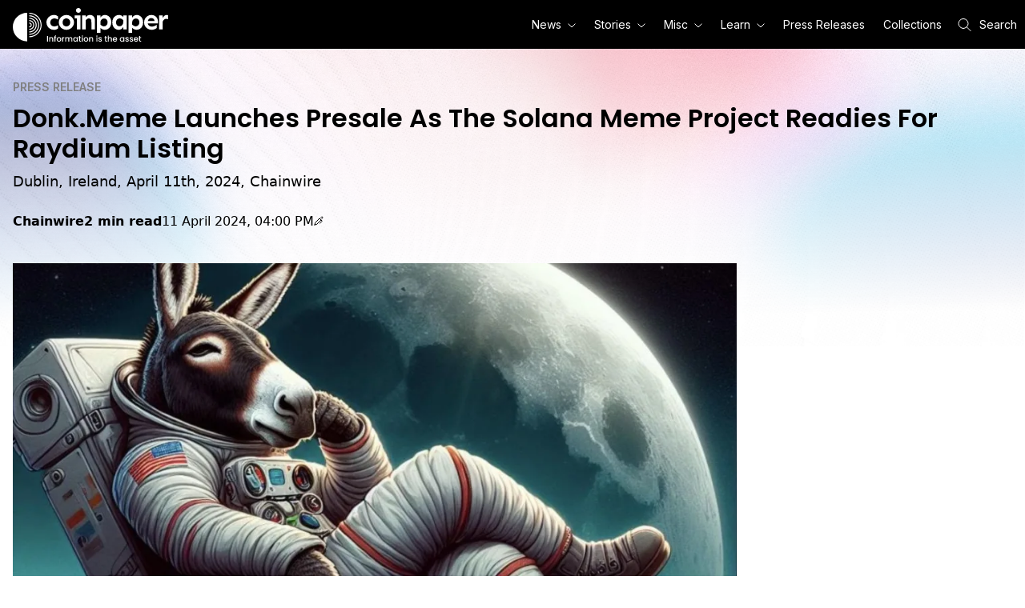

--- FILE ---
content_type: text/html; charset=utf-8
request_url: https://coinpaper.com/3917/donk-meme-launches-presale-as-the-solana-meme-project-readies-for-raydium-listing
body_size: 105709
content:
<!DOCTYPE html><html lang="en"><head><meta charSet="utf-8" data-next-head=""/><meta name="viewport" content="width=device-width" data-next-head=""/><link rel="icon" type="image/png" href="https://res.coinpaper.com/dds1hga1g/image/upload/c_fill,h_16,w_16/favicon_605e82e261_4d8e57334e.png" data-next-head=""/><link rel="icon" type="image/png" href="https://res.coinpaper.com/dds1hga1g/image/upload/c_fill,h_32,w_32/favicon_605e82e261_4d8e57334e.png" data-next-head=""/><link rel="icon" type="image/png" href="https://res.coinpaper.com/dds1hga1g/image/upload/c_fill,h_96,w_96/favicon_605e82e261_4d8e57334e.png" data-next-head=""/><link rel="icon" type="image/png" href="https://res.coinpaper.com/dds1hga1g/image/upload/c_fill,h_180,w_180/favicon_605e82e261_4d8e57334e.png" data-next-head=""/><title data-next-head="">Donk.Meme Launches Presale As The Solana Meme Project Readies For Raydium Listing</title><meta name="robots" content="index,follow,max-image-preview:large" data-next-head=""/><meta name="description" content="Dublin, Ireland, April 11th, 2024, Chainwire" data-next-head=""/><meta name="twitter:card" content="summary_large_image" data-next-head=""/><meta name="twitter:site" content="@coinpapercom" data-next-head=""/><meta property="og:title" content="Donk.Meme Launches Presale As The Solana Meme Project Readies For Raydium Listing" data-next-head=""/><meta property="og:description" content="Dublin, Ireland, April 11th, 2024, Chainwire" data-next-head=""/><meta property="og:url" content="https://coinpaper.com/3917/donk-meme-launches-presale-as-the-solana-meme-project-readies-for-raydium-listing" data-next-head=""/><meta property="og:type" content="article" data-next-head=""/><meta property="article:published_time" content="2024-04-11T16:00:23.000Z" data-next-head=""/><meta property="article:modified_time" content="2024-12-03T09:11:02.696Z" data-next-head=""/><meta property="og:image" content="https://res.coinpaper.com/coinpaper/image/upload/v1712852858/02a074a9ffa6f6c77beb98e233505997aaaf2ed5_4e0788ddea.jpg" data-next-head=""/><meta property="og:image:type" content="image/jpg" data-next-head=""/><meta property="og:image:width" content="142.37" data-next-head=""/><meta property="og:image:height" content="142.37" data-next-head=""/><meta property="og:site_name" content="Coinpaper" data-next-head=""/><link rel="canonical" href="https://coinpaper.com/3917/donk-meme-launches-presale-as-the-solana-meme-project-readies-for-raydium-listing" data-next-head=""/><script type="application/ld+json" data-next-head="">{"@context":"https://schema.org","@type":"Article","url":"https://coinpaper.com/3917/donk-meme-launches-presale-as-the-solana-meme-project-readies-for-raydium-listing","mainEntityOfPage":{"@type":"WebPage","@id":"https://coinpaper.com/3917/donk-meme-launches-presale-as-the-solana-meme-project-readies-for-raydium-listing"},"thumbnailUrl":"https://res.coinpaper.com/coinpaper/image/upload/v1712852858/02a074a9ffa6f6c77beb98e233505997aaaf2ed5_4e0788ddea.jpg","isAccessibleForFree":true,"abstract":"Dublin, Ireland, April 11th, 2024, Chainwire","headline":"Donk.Meme Launches Presale As The Solana Meme Project Readies For Raydium Listing","image":["https://res.coinpaper.com/coinpaper/image/upload/v1712852858/02a074a9ffa6f6c77beb98e233505997aaaf2ed5_4e0788ddea.jpg"],"keywords":"","datePublished":"2024-04-11T16:00:23.000Z","dateModified":"2024-12-03T09:11:02.696Z","author":{"@type":"Person","name":"Chainwire","givenName":"Chainwire","url":"https://coinpaper.com/authors/78/chainwire","jobTitle":null,"email":"sales@coinpaper.com","image":{"@type":"ImageObject","url":"https://res.coinpaper.com/coinpaper/image/upload/v1680613822/chainwire_d07b0ee932.png"},"memberOf":{"@type":"NewsMediaOrganization","name":"Coinpaper","url":"https://coinpaper.com"}},"publisher":{"@type":"NewsMediaOrganization","name":"Coinpaper","url":"https://coinpaper.com","sameAs":["https://t.me/coinpapernews","https://coinmarketcap.com/community/profile/Coinpaper/","https://www.linkedin.com/company/53157290/","https://x.com/coinpapercom","https://instagram.com/coinpapercom","https://www.facebook.com/profile.php?id=61567914871409"],"logo":{"@type":"ImageObject","url":"https://coinpaper.com/img/logo.png","width":399,"height":83}},"description":"Dublin, Ireland, April 11th, 2024, Chainwire","wordCount":343}</script><link rel="preconnect" href="https://fonts.googleapis.com"/><link rel="preconnect" href="https://fonts.gstatic.com"/><link href="https://fonts.googleapis.com/css2?family=Inter:wght@400;600;700&amp;family=Poppins:wght@400;600;700&amp;family=Lora:ital,wght@0,400;0,500;1,400;1,500&amp;display=swap" rel="stylesheet"/><link rel="alternate" type="application/rss+xml" href="https://coinpaper.com/feed"/><meta name="ezoic-site-verification" content="k4hLheQh4lJ9TFNkKkSKpbDWPwZX1e"/><link rel="preload" href="/_next/static/css/eb098a55fb829a99.css" as="style"/><link rel="stylesheet" href="/_next/static/css/eb098a55fb829a99.css"/><noscript data-n-css=""></noscript><script defer="" nomodule="" src="/_next/static/chunks/polyfills-42372ed130431b0a.js"></script><script defer="" src="/_next/static/chunks/2697-a189e4184a3bab70.js"></script><script defer="" src="/_next/static/chunks/4093.2638d165627442e4.js"></script><script defer="" src="/_next/static/chunks/1778-239f1cadb10b3b46.js"></script><script defer="" src="/_next/static/chunks/7962-c58843d258b3ca09.js"></script><script defer="" src="/_next/static/chunks/821-a0c05051980fe2d6.js"></script><script defer="" src="/_next/static/chunks/9218-dbfb6f7a809f3bcd.js"></script><script defer="" src="/_next/static/chunks/3847.c05c8c858bdb0d7a.js"></script><script defer="" src="/_next/static/chunks/8597.53309554f2ff92a9.js"></script><script src="/_next/static/chunks/webpack-301bd5f048c41607.js" defer=""></script><script src="/_next/static/chunks/framework-bde6d10d4cbc8541.js" defer=""></script><script src="/_next/static/chunks/main-e1cb0e979f408d70.js" defer=""></script><script src="/_next/static/chunks/pages/_app-5bf1803d4860b1fa.js" defer=""></script><script src="/_next/static/chunks/pages/%5Bslug%5D/%5B...slugs%5D-7f4135374aa2bfb6.js" defer=""></script><script src="/_next/static/Wg7IO42OOOjGPd1pRCGvJ/_buildManifest.js" defer=""></script><script src="/_next/static/Wg7IO42OOOjGPd1pRCGvJ/_ssgManifest.js" defer=""></script><style data-styled="" data-styled-version="5.3.11">.eMllEU{font-family:"Poppins",sans-serif;color:#000000;font-weight:600;font-size:1.75rem;line-height:120%;}/*!sc*/
@media (min-width:768px){.eMllEU{font-size:2rem;}}/*!sc*/
data-styled.g3[id="headers__H1-sc-1yict9w-1"]{content:"eMllEU,"}/*!sc*/
.cSDDBz{color:#000000;font-size:1.125rem;line-height:160%;font-weight:500;}/*!sc*/
@media (min-width:768px){.cSDDBz{font-size:1.125rem;}}/*!sc*/
.HOQlO{color:#000000;font-size:1rem;line-height:160%;font-weight:400;}/*!sc*/
@media (min-width:768px){.HOQlO{font-size:1rem;}}/*!sc*/
data-styled.g21[id="paragraphs__P-sc-19so7s4-0"]{content:"cSDDBz,HOQlO,"}/*!sc*/
.bylqnf{color:#000000;font-size:1rem;}/*!sc*/
data-styled.g22[id="labels__Label-sc-ixew44-0"]{content:"bylqnf,"}/*!sc*/
.blUUWb{color:#000000;font-weight:400;font-family:"Georgia";font-size:1rem;-webkit-text-decoration:underline;text-decoration:underline;line-height:1.8rem;-webkit-transition:all 0.3s ease-in-out;transition:all 0.3s ease-in-out;display:-webkit-inline-box;display:-webkit-inline-flex;display:-ms-inline-flexbox;display:inline-flex;-webkit-align-items:center;-webkit-box-align:center;-ms-flex-align:center;align-items:center;-webkit-filter:grayscale(100%);filter:grayscale(100%);}/*!sc*/
.blUUWb svg{-webkit-transition:all 0.3s ease-in-out;transition:all 0.3s ease-in-out;}/*!sc*/
.blUUWb:hover{color:#808080;-webkit-filter:grayscale(0);filter:grayscale(0);}/*!sc*/
@media (min-width:768px){.blUUWb{font-size:1.125rem;}}/*!sc*/
data-styled.g23[id="links__A-sc-m5wntg-0"]{content:"blUUWb,"}/*!sc*/
.hJoMZc{display:unset;}/*!sc*/
.hJoMZc:hover .Linkstyles__Arrow-sc-12psp33-0{fill:#808080;}/*!sc*/
data-styled.g28[id="Linkstyles__LinkWrapper-sc-12psp33-1"]{content:"hJoMZc,"}/*!sc*/
.fXwhns{display:-webkit-box;display:-webkit-flex;display:-ms-flexbox;display:flex;-webkit-align-items:flex-end;-webkit-box-align:flex-end;-ms-flex-align:flex-end;align-items:flex-end;-webkit-flex-shrink:0;-ms-flex-negative:0;flex-shrink:0;--tw-text-opacity:1;color:rgba(255,255,255,var(--tw-text-opacity));font-size:0.75rem;font-style:normal;font-weight:400;line-height:1.125rem;-webkit-letter-spacing:0em;-moz-letter-spacing:0em;-ms-letter-spacing:0em;letter-spacing:0em;padding:0.625rem 1rem 0.313rem 1rem;}/*!sc*/
.fXwhns path{fill:currentColor;text-white;}/*!sc*/
data-styled.g63[id="NavbarLogostyles__Container-sc-od042o-0"]{content:"fXwhns,"}/*!sc*/
.dbVJcG{display:inline;}/*!sc*/
data-styled.g64[id="NavbarLogostyles__Logo-sc-od042o-1"]{content:"dbVJcG,"}/*!sc*/
.iNnkWD{display:block;padding:0px;border-right:1px solid transparent;border-left:1px solid transparent;border-bottom:1px solid black;}/*!sc*/
@media (min-width:768px){.iNnkWD{position:absolute;}}/*!sc*/
.iNnkWD a{font-family:"Inter",sans-serif;--tw-text-opacity:1;color:rgba(0,0,0,var(--tw-text-opacity));font-size:14px;font-style:normal;font-weight:400;line-height:17px;-webkit-letter-spacing:0em;-moz-letter-spacing:0em;-ms-letter-spacing:0em;letter-spacing:0em;text-align:left;-webkit-text-decoration:none;text-decoration:none;}/*!sc*/
.iNnkWD a:hover,.iNnkWD a:active{--tw-text-opacity:1;color:rgba(255,255,255,var(--tw-text-opacity));-webkit-text-decoration:none;text-decoration:none;}/*!sc*/
@media (min-width:768px){.iNnkWD{border-right:1px solid black;border-left:1px solid black;border-bottom:none;padding-top:8px;margin-left:10px;}}/*!sc*/
data-styled.g65[id="NavbarDropdownstyles__Ul-sc-fjhepz-0"]{content:"iNnkWD,"}/*!sc*/
.bZkMAW{width:100%;min-width:170px;--tw-bg-opacity:1;background-color:rgba(255,255,255,var(--tw-bg-opacity));display:block;--tw-border-opacity:1;border-color:rgba(0,0,0,var(--tw-border-opacity));border-bottom:1px solid black;padding:15px 15px 15px 24px;}/*!sc*/
.bZkMAW:hover{--tw-bg-opacity:1;background-color:rgba(0,0,0,var(--tw-bg-opacity));}/*!sc*/
@media (min-width:320px){.bZkMAW{display:block;}}/*!sc*/
@media (min-width:768px){.bZkMAW{padding:10px;display:inline-block;}}/*!sc*/
@media (min-width:992px){.bZkMAW{display:inline-block;}}/*!sc*/
data-styled.g66[id="NavbarDropdownstyles__Li-sc-fjhepz-1"]{content:"bZkMAW,"}/*!sc*/
.hatBUT{--tw-bg-opacity:1;background-color:rgba(255,255,255,var(--tw-bg-opacity));--tw-text-opacity:1;color:rgba(0,0,0,var(--tw-text-opacity));margin:0px;padding:0px;display:none;}/*!sc*/
@media (min-width:768px){.hatBUT{--tw-bg-opacity:1;background-color:rgba(0,0,0,var(--tw-bg-opacity));--tw-text-opacity:1;color:rgba(255,255,255,var(--tw-text-opacity));}}/*!sc*/
@media (min-width:768px){.hatBUT{display:block;}}/*!sc*/
@media (min-width:768px){.hatBUT{border-top:none;}}/*!sc*/
data-styled.g67[id="NavbarMenustyles__Ul-sc-3kis2e-0"]{content:"hatBUT,"}/*!sc*/
.isxWOg{display:block;--tw-bg-opacity:1;background-color:rgba(255,255,255,var(--tw-bg-opacity));font-family:"Inter",sans-serif;padding:0 10px;-webkit-text-decoration:underline;text-decoration:underline;font-size:14px;font-style:normal;font-weight:400;-webkit-letter-spacing:0em;-moz-letter-spacing:0em;-ms-letter-spacing:0em;letter-spacing:0em;--tw-text-opacity:1;color:rgba(0,0,0,var(--tw-text-opacity));height:48px;line-height:48px;border-bottom:1px solid #000000;}/*!sc*/
@media (min-width:768px){.isxWOg{display:inline-block;--tw-bg-opacity:1;background-color:rgba(0,0,0,var(--tw-bg-opacity));}}/*!sc*/
@media (min-width:768px){.isxWOg{--tw-text-opacity:1;color:rgba(255,255,255,var(--tw-text-opacity));}}/*!sc*/
.isxWOg svg{margin-left:8px;}/*!sc*/
@media (min-width:768px){.isxWOg{padding:0 6px;line-height:18px;height:auto;}}/*!sc*/
@media (min-width:992px){.isxWOg{padding:0 10px;}}/*!sc*/
.iJJjl{display:block;--tw-bg-opacity:1;background-color:rgba(255,255,255,var(--tw-bg-opacity));font-family:"Inter",sans-serif;padding:0 10px;-webkit-text-decoration:none;text-decoration:none;font-size:14px;font-style:normal;font-weight:400;-webkit-letter-spacing:0em;-moz-letter-spacing:0em;-ms-letter-spacing:0em;letter-spacing:0em;--tw-text-opacity:1;color:rgba(0,0,0,var(--tw-text-opacity));height:48px;line-height:48px;border-bottom:1px solid #000000;}/*!sc*/
@media (min-width:768px){.iJJjl{display:inline-block;--tw-bg-opacity:1;background-color:rgba(0,0,0,var(--tw-bg-opacity));}}/*!sc*/
@media (min-width:768px){.iJJjl{--tw-text-opacity:1;color:rgba(255,255,255,var(--tw-text-opacity));}}/*!sc*/
.iJJjl:hover,.iJJjl:active{-webkit-text-decoration:none;text-decoration:none;-webkit-text-stroke:1px black;}/*!sc*/
@media (min-width:768px){.iJJjl:hover,.iJJjl:active{-webkit-text-decoration:underline;text-decoration:underline;-webkit-text-stroke:1px white;}}/*!sc*/
.iJJjl svg{margin-left:8px;}/*!sc*/
@media (min-width:768px){.iJJjl{padding:0 6px;line-height:18px;height:auto;}}/*!sc*/
@media (min-width:992px){.iJJjl{padding:0 10px;}}/*!sc*/
data-styled.g68[id="NavbarMenustyles__NavbarMenuItem-sc-3kis2e-1"]{content:"isxWOg,iJJjl,"}/*!sc*/
.ehMCyB{display:block;position:relative;line-height:0;border:none;padding:0;}/*!sc*/
@media (min-width:768px){.ehMCyB{display:inline-block;}}/*!sc*/
.ehMCyB > .NavbarMenustyles__NavbarMenuItem-sc-3kis2e-1{border-left:3px solid transparent;}/*!sc*/
.ehMCyB .NavbarDropdownstyles__Ul-sc-fjhepz-0{display:none;}/*!sc*/
.ehMCyB path{-webkit-transform:rotate(0deg);-ms-transform:rotate(0deg);transform:rotate(0deg);}/*!sc*/
.ehMCyB:first-child{margin-right:5px;}/*!sc*/
@media (min-width:992px){.ehMCyB:first-child{margin-right:15px;}}/*!sc*/
.ehMCyB:hover > .NavbarMenustyles__NavbarMenuItem-sc-3kis2e-1:first-child{border-left:3px solid black;}/*!sc*/
@media (min-width:768px){.ehMCyB:hover > .NavbarMenustyles__NavbarMenuItem-sc-3kis2e-1:first-child{-webkit-text-stroke:1px white;}}/*!sc*/
@media (min-width:320px){.ehMCyB{display:none;}}/*!sc*/
@media (min-width:768px){.ehMCyB{display:none;}}/*!sc*/
@media (min-width:992px){.ehMCyB{display:none;}}/*!sc*/
.jhqVLe{display:block;position:relative;line-height:0;border:none;padding:0;}/*!sc*/
@media (min-width:768px){.jhqVLe{display:inline-block;}}/*!sc*/
.jhqVLe > .NavbarMenustyles__NavbarMenuItem-sc-3kis2e-1{border-left:3px solid transparent;}/*!sc*/
.jhqVLe .NavbarDropdownstyles__Ul-sc-fjhepz-0{display:none;}/*!sc*/
.jhqVLe path{-webkit-transform:rotate(0deg);-ms-transform:rotate(0deg);transform:rotate(0deg);}/*!sc*/
.jhqVLe:first-child{margin-right:5px;}/*!sc*/
@media (min-width:992px){.jhqVLe:first-child{margin-right:15px;}}/*!sc*/
.jhqVLe:hover > .NavbarMenustyles__NavbarMenuItem-sc-3kis2e-1:first-child{border-left:3px solid black;}/*!sc*/
@media (min-width:768px){.jhqVLe:hover > .NavbarMenustyles__NavbarMenuItem-sc-3kis2e-1:first-child{-webkit-text-stroke:1px white;}}/*!sc*/
@media (min-width:320px){.jhqVLe{display:block;}}/*!sc*/
@media (min-width:768px){.jhqVLe{display:inline-block;}}/*!sc*/
@media (min-width:992px){.jhqVLe{display:inline-block;}}/*!sc*/
data-styled.g69[id="NavbarMenustyles__Li-sc-3kis2e-2"]{content:"ehMCyB,jhqVLe,"}/*!sc*/
.hjOxBs{display:inline;}/*!sc*/
data-styled.g71[id="NavbarMenustyles__ArrowSmIcon-sc-3kis2e-4"]{content:"hjOxBs,"}/*!sc*/
.XoiPI{margin-top:5px;margin-left:20px;}/*!sc*/
@media (min-width:768px){.XoiPI{margin:0 10px;}}/*!sc*/
@media (min-width:1200px){.XoiPI{margin-right:0;}}/*!sc*/
data-styled.g72[id="NavbarSearchstyles__Icon-sc-hmds8b-0"]{content:"XoiPI,"}/*!sc*/
.lpfQpF{font-family:"Inter",sans-serif;padding:10px;-webkit-text-decoration:none;text-decoration:none;font-size:14px;font-style:normal;font-weight:400;line-height:18px;-webkit-letter-spacing:0em;-moz-letter-spacing:0em;-ms-letter-spacing:0em;letter-spacing:0em;display:none;}/*!sc*/
@media (min-width:1200px){.lpfQpF{display:inline;}}/*!sc*/
data-styled.g73[id="NavbarSearchstyles__Text-sc-hmds8b-1"]{content:"lpfQpF,"}/*!sc*/
.hhHgwV{-webkit-flex:pl-2 py-1 text-white;-ms-flex:pl-2 py-1 text-white;flex:pl-2 py-1 text-white;}/*!sc*/
data-styled.g74[id="NavbarSearchstyles__Container-sc-hmds8b-2"]{content:"hhHgwV,"}/*!sc*/
.GQnPy{display:-webkit-box;display:-webkit-flex;display:-ms-flexbox;display:flex;place-items:center;margin:0px;padding:0px;}/*!sc*/
.GQnPy .NavbarSearchstyles__Icon-sc-hmds8b-0{margin-top:0px;}/*!sc*/
.GQnPy .NavbarSearchstyles__Icon-sc-hmds8b-0 path{--tw-text-opacity:1;color:rgba(255,255,255,var(--tw-text-opacity));stroke:white;}/*!sc*/
@media (min-width:768px){.GQnPy{color:white;}}/*!sc*/
data-styled.g75[id="NavbarSearchstyles__Button-sc-hmds8b-3"]{content:"GQnPy,"}/*!sc*/
.jstZjf{display:-webkit-box;display:-webkit-flex;display:-ms-flexbox;display:flex;border-style:none;-webkit-align-items:center;-webkit-box-align:center;-ms-flex-align:center;align-items:center;margin-left:0px;padding:15px 10px 15px 5px;}/*!sc*/
@media (min-width:768px){.jstZjf{display:none;margin-left:0.5rem;}}/*!sc*/
@media (min-width:375px){.jstZjf{padding:15px;}}/*!sc*/
.jstZjf path{fill:currentColor;--tw-text-opacity:1;color:rgba(255,255,255,var(--tw-text-opacity));stroke:white;}/*!sc*/
data-styled.g82[id="NavbarTogglerstyles__Button-sc-l8puoc-0"]{content:"jstZjf,"}/*!sc*/
.hIVWvH{position:relative;z-index:10;--tw-bg-opacity:1;background-color:rgba(0,0,0,var(--tw-bg-opacity));}/*!sc*/
data-styled.g83[id="Navbarstyles__Container-sc-16cbn1j-0"]{content:"hIVWvH,"}/*!sc*/
.kJGtIG{display:-webkit-box;display:-webkit-flex;display:-ms-flexbox;display:flex;-webkit-align-items:center;-webkit-box-align:center;-ms-flex-align:center;align-items:center;-webkit-flex-wrap:wrap;-ms-flex-wrap:wrap;flex-wrap:wrap;}/*!sc*/
@media (min-width:1200px){.kJGtIG{margin-left:auto;margin-right:auto;max-width:1280px;}}/*!sc*/
@media (min-width:1440px){.kJGtIG{max-width:1536px;}}/*!sc*/
.kJGtIG .NavbarLogostyles__Container-sc-od042o-0{-webkit-order:1;-ms-flex-order:1;order:1;-webkit-box-flex:1;-webkit-flex-grow:1;-ms-flex-positive:1;flex-grow:1;}/*!sc*/
.kJGtIG .NavbarMenustyles__Ul-sc-3kis2e-0{-webkit-order:2;-ms-flex-order:2;order:2;}/*!sc*/
.kJGtIG .NavbarSearchstyles__Container-sc-hmds8b-2{-webkit-order:3;-ms-flex-order:3;order:3;}/*!sc*/
.kJGtIG .NavbarSearchInputstyles__Form-sc-16r29r8-0{-webkit-order:5;-ms-flex-order:5;order:5;}/*!sc*/
@media (min-width:768px){.kJGtIG .NavbarSearchInputstyles__Form-sc-16r29r8-0{-webkit-order:3;-ms-flex-order:3;order:3;}}/*!sc*/
.kJGtIG .NavbarTogglerstyles__Button-sc-l8puoc-0{-webkit-order:4;-ms-flex-order:4;order:4;}/*!sc*/
data-styled.g84[id="Navbarstyles__Wrapper-sc-16cbn1j-1"]{content:"kJGtIG,"}/*!sc*/
.hVWFhE{display:-webkit-box;display:-webkit-flex;display:-ms-flexbox;display:flex;-webkit-align-items:center;-webkit-box-align:center;-ms-flex-align:center;align-items:center;}/*!sc*/
data-styled.g85[id="NavbarLinkstyles__Link-sc-1npo1jc-0"]{content:"hVWFhE,"}/*!sc*/
.gDISwr{width:100%;height:1000px;position:absolute;z-index:-1;background-image:url(https://coinpaper.com/img/gradient-background-mobile.webp),url(https://coinpaper.com/img/mask-background-mobile.webp);background-repeat:no-repeat,no-repeat;}/*!sc*/
@media (min-width:542px){.gDISwr{background-image:url(https://coinpaper.com/img/gradient-background.webp),url(https://coinpaper.com/img/mask-background.webp);background-size:contain;}}/*!sc*/
data-styled.g86[id="Pagestyles__Background-sc-176h1z1-0"]{content:"gDISwr,"}/*!sc*/
.kpNHBS{width:100%;padding-left:1rem;padding-right:1rem;margin-left:auto;margin-right:auto;position:relative;padding-top:1rem;padding-bottom:1rem;background-repeat:no-repeat;min-height:90vh;}/*!sc*/
@media (min-width:640px){.kpNHBS{max-width:640px;padding-top:2.25rem;padding-bottom:2.25rem;}}/*!sc*/
@media (min-width:768px){.kpNHBS{max-width:768px;}}/*!sc*/
@media (min-width:1024px){.kpNHBS{max-width:1024px;}}/*!sc*/
@media (min-width:1280px){.kpNHBS{max-width:1280px;}}/*!sc*/
@media (min-width:1536px){.kpNHBS{max-width:1536px;}}/*!sc*/
@media ((min-width:1200px)){.kpNHBS{max-width:1280px;}}/*!sc*/
@media ((min-width:1440px)){.kpNHBS{max-width:1536px;}}/*!sc*/
data-styled.g87[id="Pagestyles__Container-sc-176h1z1-1"]{content:"kpNHBS,"}/*!sc*/
*,::before,::after{box-sizing:border-box;border-width:0;border-style:solid;--tw-border-opacity:1;border-color:rgba(229,231,235,var(--tw-border-opacity));--tw-translate-x:0;--tw-translate-y:0;--tw-rotate:0;--tw-skew-x:0;--tw-skew-y:0;--tw-scale-x:1;--tw-scale-y:1;--tw-transform:translateX(var(--tw-translate-x)) translateY(var(--tw-translate-y)) rotate(var(--tw-rotate)) skewX(var(--tw-skew-x)) skewY(var(--tw-skew-y)) scaleX(var(--tw-scale-x)) scaleY(var(--tw-scale-y));--tw-ring-inset:var(--tw-empty,/*!*/ /*!*/);--tw-ring-offset-width:0px;--tw-ring-offset-color:#fff;--tw-ring-color:rgba(59,130,246,0.5);--tw-ring-offset-shadow:0 0 #0000;--tw-ring-shadow:0 0 #0000;--tw-shadow:0 0 #0000;--tw-blur:var(--tw-empty,/*!*/ /*!*/);--tw-brightness:var(--tw-empty,/*!*/ /*!*/);--tw-contrast:var(--tw-empty,/*!*/ /*!*/);--tw-grayscale:var(--tw-empty,/*!*/ /*!*/);--tw-hue-rotate:var(--tw-empty,/*!*/ /*!*/);--tw-invert:var(--tw-empty,/*!*/ /*!*/);--tw-saturate:var(--tw-empty,/*!*/ /*!*/);--tw-sepia:var(--tw-empty,/*!*/ /*!*/);--tw-drop-shadow:var(--tw-empty,/*!*/ /*!*/);--tw-filter:var(--tw-blur) var(--tw-brightness) var(--tw-contrast) var(--tw-grayscale) var(--tw-hue-rotate) var(--tw-invert) var(--tw-saturate) var(--tw-sepia) var(--tw-drop-shadow);--tw-backdrop-blur:var(--tw-empty,/*!*/ /*!*/);--tw-backdrop-brightness:var(--tw-empty,/*!*/ /*!*/);--tw-backdrop-contrast:var(--tw-empty,/*!*/ /*!*/);--tw-backdrop-grayscale:var(--tw-empty,/*!*/ /*!*/);--tw-backdrop-hue-rotate:var(--tw-empty,/*!*/ /*!*/);--tw-backdrop-invert:var(--tw-empty,/*!*/ /*!*/);--tw-backdrop-opacity:var(--tw-empty,/*!*/ /*!*/);--tw-backdrop-saturate:var(--tw-empty,/*!*/ /*!*/);--tw-backdrop-sepia:var(--tw-empty,/*!*/ /*!*/);--tw-backdrop-filter:var(--tw-backdrop-blur) var(--tw-backdrop-brightness) var(--tw-backdrop-contrast) var(--tw-backdrop-grayscale) var(--tw-backdrop-hue-rotate) var(--tw-backdrop-invert) var(--tw-backdrop-opacity) var(--tw-backdrop-saturate) var(--tw-backdrop-sepia);}/*!sc*/
html{line-height:1.5;-webkit-text-size-adjust:100%;-moz-tab-size:4;tab-size:4;font-family:ui-sans-serif,system-ui,-apple-system,BlinkMacSystemFont,"Segoe UI",Roboto,"Helvetica Neue",Arial,"Noto Sans",sans-serif,"Apple Color Emoji","Segoe UI Emoji","Segoe UI Symbol","Noto Color Emoji";}/*!sc*/
body{margin:0;font-family:inherit;line-height:inherit;}/*!sc*/
hr{height:0;color:inherit;border-top-width:1px;}/*!sc*/
abbr[title]{-webkit-text-decoration:underline dotted;text-decoration:underline dotted;}/*!sc*/
b,strong{font-weight:bolder;}/*!sc*/
code,kbd,samp,pre{font-family:ui-monospace,SFMono-Regular,Consolas,'Liberation Mono',Menlo,monospace;font-size:1em;}/*!sc*/
small{font-size:80%;}/*!sc*/
sub,sup{font-size:75%;line-height:0;position:relative;vertical-align:baseline;}/*!sc*/
sub{bottom:-0.25em;}/*!sc*/
sup{top:-0.5em;}/*!sc*/
table{text-indent:0;border-color:inherit;border-collapse:collapse;}/*!sc*/
button,input,optgroup,select,textarea{font-family:inherit;font-size:100%;line-height:inherit;margin:0;padding:0;color:inherit;}/*!sc*/
button,select{text-transform:none;}/*!sc*/
button,[type='button'],[type='reset'],[type='submit']{-webkit-appearance:button;}/*!sc*/
::-moz-focus-inner{border-style:none;padding:0;}/*!sc*/
:-moz-focusring{outline:1px dotted ButtonText;}/*!sc*/
:-moz-ui-invalid{box-shadow:none;}/*!sc*/
legend{padding:0;}/*!sc*/
progress{vertical-align:baseline;}/*!sc*/
::-webkit-inner-spin-button,::-webkit-outer-spin-button{height:auto;}/*!sc*/
[type='search']{-webkit-appearance:textfield;outline-offset:-2px;}/*!sc*/
::-webkit-search-decoration{-webkit-appearance:none;}/*!sc*/
::-webkit-file-upload-button{-webkit-appearance:button;font:inherit;}/*!sc*/
summary{display:list-item;}/*!sc*/
blockquote,dl,dd,h1,h2,h3,h4,h5,h6,hr,figure,p,pre{margin:0;}/*!sc*/
button{background-color:transparent;background-image:none;}/*!sc*/
fieldset{margin:0;padding:0;}/*!sc*/
ol,ul{list-style:none;margin:0;padding:0;}/*!sc*/
img{border-style:solid;}/*!sc*/
textarea{resize:vertical;}/*!sc*/
input::-webkit-input-placeholder,textarea::-webkit-input-placeholder{color:#9ca3af;}/*!sc*/
input::-moz-placeholder,textarea::-moz-placeholder{color:#9ca3af;}/*!sc*/
input:-ms-input-placeholder,textarea:-ms-input-placeholder{color:#9ca3af;}/*!sc*/
input::placeholder,textarea::placeholder{color:#9ca3af;}/*!sc*/
button,[role="button"]{cursor:pointer;}/*!sc*/
h1,h2,h3,h4,h5,h6{font-size:inherit;font-weight:inherit;}/*!sc*/
a{color:inherit;-webkit-text-decoration:inherit;text-decoration:inherit;}/*!sc*/
pre,code,kbd,samp{font-family:ui-monospace,SFMono-Regular,Menlo,Monaco,Consolas,"Liberation Mono","Courier New",monospace;}/*!sc*/
img,svg,video,canvas,audio,iframe,embed,object{display:block;vertical-align:middle;}/*!sc*/
img,video{max-width:100%;height:auto;}/*!sc*/
[hidden]{display:none;}/*!sc*/
@-webkit-keyframes spin{to{-webkit-transform:rotate(360deg);-ms-transform:rotate(360deg);transform:rotate(360deg);}}/*!sc*/
@keyframes spin{to{-webkit-transform:rotate(360deg);-ms-transform:rotate(360deg);transform:rotate(360deg);}}/*!sc*/
@-webkit-keyframes ping{75%,100%{-webkit-transform:scale(2);-ms-transform:scale(2);transform:scale(2);opacity:0;}}/*!sc*/
@keyframes ping{75%,100%{-webkit-transform:scale(2);-ms-transform:scale(2);transform:scale(2);opacity:0;}}/*!sc*/
@-webkit-keyframes pulse{50%{opacity:.5;}}/*!sc*/
@keyframes pulse{50%{opacity:.5;}}/*!sc*/
@-webkit-keyframes bounce{0%,100%{-webkit-transform:translateY(-25%);-ms-transform:translateY(-25%);transform:translateY(-25%);-webkit-animation-timing-function:cubic-bezier(0.8,0,1,1);animation-timing-function:cubic-bezier(0.8,0,1,1);}50%{-webkit-transform:none;-ms-transform:none;transform:none;-webkit-animation-timing-function:cubic-bezier(0,0,0.2,1);animation-timing-function:cubic-bezier(0,0,0.2,1);}}/*!sc*/
@keyframes bounce{0%,100%{-webkit-transform:translateY(-25%);-ms-transform:translateY(-25%);transform:translateY(-25%);-webkit-animation-timing-function:cubic-bezier(0.8,0,1,1);animation-timing-function:cubic-bezier(0.8,0,1,1);}50%{-webkit-transform:none;-ms-transform:none;transform:none;-webkit-animation-timing-function:cubic-bezier(0,0,0.2,1);animation-timing-function:cubic-bezier(0,0,0.2,1);}}/*!sc*/
data-styled.g89[id="sc-global-lnOiyE1"]{content:"sc-global-lnOiyE1,"}/*!sc*/
.jpkEhh{font-family:"Inter",sans-serif;font-size:1rem;font-style:normal;-webkit-letter-spacing:0em;-moz-letter-spacing:0em;-ms-letter-spacing:0em;letter-spacing:0em;line-height:0.813rem;color:#808080;font-weight:600;z-index:3;position:relative;}/*!sc*/
@media (min-width:768px){.jpkEhh{font-size:0.875rem;line-height:1.125rem;}}/*!sc*/
.jpkEhh:hover{-webkit-text-decoration:underline;text-decoration:underline;}/*!sc*/
data-styled.g92[id="Breadcrumbstyles__Link-sc-9kqfks-1"]{content:"jpkEhh,"}/*!sc*/
.ljMIBt{font-family:"Inter",sans-serif;font-size:1rem;font-style:normal;-webkit-letter-spacing:0em;-moz-letter-spacing:0em;-ms-letter-spacing:0em;letter-spacing:0em;line-height:0.813rem;color:rgba(0,0,0,0.3);font-weight:400;}/*!sc*/
@media (min-width:768px){.ljMIBt{font-size:0.875rem;line-height:1.125rem;}}/*!sc*/
@media (min-width:768px){.ljMIBt{line-height:1.063rem;}}/*!sc*/
data-styled.g93[id="Breadcrumbstyles__Separator-sc-9kqfks-2"]{content:"ljMIBt,"}/*!sc*/
.liZgHr{list-style:outside decimal;padding-left:1.5rem;}/*!sc*/
data-styled.g145[id="RenderHTMLTextstyles__OL-sc-1txeoca-2"]{content:"liZgHr,"}/*!sc*/
.boEXJK{margin-left:16px;margin-bottom:15px;}/*!sc*/
.boEXJK:first-child{margin-top:0 !important;}/*!sc*/
.boEXJK:last-child{margin-bottom:0;}/*!sc*/
data-styled.g147[id="RenderHTMLTextstyles__LI-sc-1txeoca-4"]{content:"boEXJK,"}/*!sc*/
.ASipc{display:grid;overflow-wrap:break-word;grid-template-columns:repeat(12,minmax(0,1fr));}/*!sc*/
@media (min-width:768px){.ASipc{grid-template-columns:repeat(10,minmax(0,1fr));}}/*!sc*/
@media (min-width:1024px){.ASipc{grid-template-columns:repeat(12,minmax(0,1fr));}}/*!sc*/
.ASipc .Quotestyles__Figure-sc-6caft2-0,.ASipc .RenderHTMLTextstyles__DashedContainer-sc-1txeoca-0{grid-column:span 12 / span 12;grid-column-start:1;}/*!sc*/
@media (min-width:768px){.ASipc .Quotestyles__Figure-sc-6caft2-0,.ASipc .RenderHTMLTextstyles__DashedContainer-sc-1txeoca-0{grid-column:span 10 / span 10;grid-column-start:1;}}/*!sc*/
@media (min-width:1024px){.ASipc .Quotestyles__Figure-sc-6caft2-0,.ASipc .RenderHTMLTextstyles__DashedContainer-sc-1txeoca-0{grid-column:span 12 / span 12;grid-column-start:1;}}/*!sc*/
.ASipc .TableBasestyles__TableContainer-sc-pqvclh-0{grid-column:span 12 / span 12;font-family:"Inter",sans-serif;grid-column-start:1;}/*!sc*/
@media (min-width:768px){.ASipc .TableBasestyles__TableContainer-sc-pqvclh-0{grid-column:span 10 / span 10;grid-column-start:1;}}/*!sc*/
@media (min-width:1024px){.ASipc .TableBasestyles__TableContainer-sc-pqvclh-0{grid-column:span 8 / span 8;grid-column-start:3;}}/*!sc*/
.ASipc .Headingstyles__Heading-sc-bqnzpn-0,.ASipc .Headingstyles__Heading3-sc-bqnzpn-1,.ASipc .Headingstyles__Heading4-sc-bqnzpn-2,.ASipc .Headingstyles__Heading5-sc-bqnzpn-3,.ASipc .Headingstyles__Heading6-sc-bqnzpn-4{margin-top:2rem;margin-bottom:0.25rem;}/*!sc*/
.ASipc .Quotestyles__Figcaption-sc-6caft2-2{padding-top:1rem;}/*!sc*/
.ASipc iframe{max-width:100%;}/*!sc*/
.ASipc > *:not(.RenderHTMLTextstyles__TweetContainer-sc-1txeoca-1){grid-column:span 12 / span 12;grid-column-start:1;}/*!sc*/
@media (min-width:640px){.ASipc > *:not(.RenderHTMLTextstyles__TweetContainer-sc-1txeoca-1){grid-column:span 12 / span 12;grid-column-start:2;}}/*!sc*/
@media (min-width:768px){.ASipc > *:not(.RenderHTMLTextstyles__TweetContainer-sc-1txeoca-1){grid-column:span 9 / span 9;grid-column-start:2;}}/*!sc*/
@media (min-width:1024px){.ASipc > *:not(.RenderHTMLTextstyles__TweetContainer-sc-1txeoca-1){grid-column:span 11 / span 11;grid-column-start:2;}}/*!sc*/
@media (min-width:1280px){.ASipc > *:not(.RenderHTMLTextstyles__TweetContainer-sc-1txeoca-1){grid-column:span 11 / span 11;grid-column-start:2;}}/*!sc*/
@media (min-width:1536px){.ASipc > *:not(.RenderHTMLTextstyles__TweetContainer-sc-1txeoca-1){grid-column:span 10 / span 10;grid-column-start:2;}}/*!sc*/
.ASipc > .paragraphs__P-sc-19so7s4-0,.ASipc .RenderHTMLTextstyles__LI-sc-1txeoca-4{line-height:180%;font-size:18px;font-family:"Lora",serif;margin-top:0.5rem;margin-bottom:0.5rem;}/*!sc*/
@media (min-width:768px){.ASipc > .paragraphs__P-sc-19so7s4-0,.ASipc .RenderHTMLTextstyles__LI-sc-1txeoca-4{margin-top:0.75rem;margin-bottom:0.75rem;}}/*!sc*/
.ASipc > .paragraphs__P-sc-19so7s4-0:last-child,.ASipc .RenderHTMLTextstyles__LI-sc-1txeoca-4:last-child{margin-bottom:0px;}/*!sc*/
@media (min-width:768px){.ASipc > .paragraphs__P-sc-19so7s4-0,.ASipc .RenderHTMLTextstyles__LI-sc-1txeoca-4{font-size:17px;}}/*!sc*/
.ASipc .RenderHTMLTextstyles__TweetContainer-sc-1txeoca-1{grid-column:span 12 / span 12;grid-column-start:1;}/*!sc*/
@media (min-width:768px){.ASipc .RenderHTMLTextstyles__TweetContainer-sc-1txeoca-1{grid-column:span 10 / span 10;grid-column-start:1;}}/*!sc*/
@media (min-width:1024px){.ASipc .RenderHTMLTextstyles__TweetContainer-sc-1txeoca-1{grid-column-start:2;}}/*!sc*/
data-styled.g148[id="RenderHTMLTextstyles__Container-sc-1txeoca-5"]{content:"ASipc,"}/*!sc*/
.ggvLDv{min-height:250px !important;max-width:100%;overflow:hidden;}/*!sc*/
@media (min-width:768px){.ggvLDv{min-height:90px !important;}}/*!sc*/
.hiPrjt{min-height:90px !important;max-width:100%;overflow:hidden;}/*!sc*/
@media (min-width:768px){.hiPrjt{min-height:90px !important;}}/*!sc*/
data-styled.g157[id="AdContainerstyles__Container-sc-1fcty7r-0"]{content:"ggvLDv,hiPrjt,"}/*!sc*/
.iChUgN{display:inline-block;font-family:'Inter',sans-serif;font-size:12px;color:#808080;line-height:130%;margin-bottom:8px;}/*!sc*/
data-styled.g158[id="AdContainerstyles__SponsoredText-sc-1fcty7r-1"]{content:"iChUgN,"}/*!sc*/
.jfJedg{grid-template-columns:repeat(12,minmax(0,1fr));width:100%;padding:1rem 0;margin:auto;}/*!sc*/
@media (min-width:768px){.jfJedg{padding:1.5rem 0;}}/*!sc*/
data-styled.g159[id="Imagestyles__Container-sc-1y4bt2x-0"]{content:"jfJedg,"}/*!sc*/
.emSeoT{position:relative;display:-webkit-box;display:-webkit-flex;display:-ms-flexbox;display:flex;-webkit-align-items:center;-webkit-box-align:center;-ms-flex-align:center;align-items:center;cursor:pointer;min-height:40px;}/*!sc*/
@media (min-width:768px){.emSeoT{border-style:dashed;border-color:#808080;border-radius:4px;}}/*!sc*/
.ecypkk{position:relative;display:-webkit-box;display:-webkit-flex;display:-ms-flexbox;display:flex;margin-right:1rem;-webkit-align-items:center;-webkit-box-align:center;-ms-flex-align:center;align-items:center;cursor:pointer;min-height:40px;}/*!sc*/
@media (min-width:768px){.ecypkk{padding:0.375rem 0.5rem;border-width:1px;border-style:dashed;border-color:#808080;border-radius:4px;width:31.25rem;}}/*!sc*/
data-styled.g182[id="LinkArticlestyle__LinkWrapper-sc-1nb6qg7-0"]{content:"emSeoT,ecypkk,"}/*!sc*/
.hKndWw{color:#474747;font-size:0.875rem;font-weight:500;font-family:"Inter",sans-serif;}/*!sc*/
data-styled.g183[id="LinkVariantstyles__LinkText-sc-1wovva3-0"]{content:"hKndWw,"}/*!sc*/
.jFMVzD{-webkit-flex-shrink:0;-ms-flex-negative:0;flex-shrink:0;margin-right:0.5rem;}/*!sc*/
data-styled.g184[id="LinkVariantstyles__LinkIcon-sc-1wovva3-1"]{content:"jFMVzD,"}/*!sc*/
.jCJFDx{-webkit-flex-shrink:0;-ms-flex-negative:0;flex-shrink:0;}/*!sc*/
.jCJFDx .hover{-webkit-transition:0.2s ease-in-out;transition:0.2s ease-in-out;}/*!sc*/
.jCJFDx:hover .hover{fill:#A7A7A7;}/*!sc*/
.gSEaMM{-webkit-flex-shrink:0;-ms-flex-negative:0;flex-shrink:0;}/*!sc*/
.gSEaMM .hover{-webkit-transition:0.2s ease-in-out;transition:0.2s ease-in-out;}/*!sc*/
data-styled.g185[id="LinkVariantstyles__LinkMobileIcon-sc-1wovva3-2"]{content:"jCJFDx,gSEaMM,"}/*!sc*/
.cRQtOY{display:-webkit-box;display:-webkit-flex;display:-ms-flexbox;display:flex;-webkit-box-pack:justify;-webkit-justify-content:space-between;-ms-flex-pack:justify;justify-content:space-between;-webkit-align-items:center;-webkit-box-align:center;-ms-flex-align:center;align-items:center;width:100%;padding:1.5rem 0;}/*!sc*/
.cRQtOY > *{cursor:pointer;}/*!sc*/
data-styled.g186[id="ShareArticlestyles__Container-sc-1bj98xi-0"]{content:"cRQtOY,"}/*!sc*/
.gQleng{display:-webkit-box;display:-webkit-flex;display:-ms-flexbox;display:flex;-webkit-box-pack:justify;-webkit-justify-content:space-between;-ms-flex-pack:justify;justify-content:space-between;-webkit-align-items:center;-webkit-box-align:center;-ms-flex-align:center;align-items:center;width:100%;}/*!sc*/
@media (min-width:768px){.gQleng{width:auto;}}/*!sc*/
data-styled.g187[id="ShareArticlestyles__SocialsWrapper-sc-1bj98xi-1"]{content:"gQleng,"}/*!sc*/
.egxVkW{-webkit-transform:scale(undefined);-ms-transform:scale(undefined);transform:scale(undefined);}/*!sc*/
.egxVkW .hover{-webkit-transition:0.2s ease-in-out;transition:0.2s ease-in-out;}/*!sc*/
.egxVkW:hover .hover{fill:#1877f2;}/*!sc*/
.jjtWWM{-webkit-transform:scale(undefined);-ms-transform:scale(undefined);transform:scale(undefined);}/*!sc*/
.jjtWWM .hover{-webkit-transition:0.2s ease-in-out;transition:0.2s ease-in-out;}/*!sc*/
.jjtWWM:hover .hover{fill:#1da0f1;}/*!sc*/
.cqAUyH{-webkit-transform:scale(undefined);-ms-transform:scale(undefined);transform:scale(undefined);}/*!sc*/
.cqAUyH .hover{-webkit-transition:0.2s ease-in-out;transition:0.2s ease-in-out;}/*!sc*/
.cqAUyH:hover .hover{fill:#0961b8;}/*!sc*/
.dQssen{-webkit-transform:scale(undefined);-ms-transform:scale(undefined);transform:scale(undefined);}/*!sc*/
.dQssen .hover{-webkit-transition:0.2s ease-in-out;transition:0.2s ease-in-out;}/*!sc*/
.dQssen:hover .hover{fill:#28a4e2;}/*!sc*/
.gdRGVM{-webkit-transform:scale(undefined);-ms-transform:scale(undefined);transform:scale(undefined);}/*!sc*/
.gdRGVM .hover{-webkit-transition:0.2s ease-in-out;transition:0.2s ease-in-out;}/*!sc*/
.gdRGVM:hover .hover{fill:#ff4300;}/*!sc*/
data-styled.g188[id="SocialSharestyles__SocialShareButton-sc-1ab6dr9-0"]{content:"egxVkW,jjtWWM,cqAUyH,dQssen,gdRGVM,"}/*!sc*/
.jBqPak{display:-webkit-box;display:-webkit-flex;display:-ms-flexbox;display:flex;-webkit-flex-direction:column;-ms-flex-direction:column;flex-direction:column;}/*!sc*/
@media (min-width:992px){.jBqPak{-webkit-align-items:flex-start;-webkit-box-align:flex-start;-ms-flex-align:flex-start;align-items:flex-start;}}/*!sc*/
data-styled.g260[id="FooterAuthorsstyles__Container-sc-sih4p9-0"]{content:"jBqPak,"}/*!sc*/
.khSFOa{font-family:'Inter',sans-serif;font-weight:500;font-size:0.875rem;line-height:130%;color:#FFFFFF;text-align:center;margin-bottom:12px;margin-top:40px;}/*!sc*/
@media (min-width:992px){.khSFOa{margin-top:0;}}/*!sc*/
data-styled.g261[id="FooterAuthorsstyles__Copyright-sc-sih4p9-1"]{content:"khSFOa,"}/*!sc*/
.brlLDV{display:-webkit-box;display:-webkit-flex;display:-ms-flexbox;display:flex;-webkit-align-items:flex-end;-webkit-box-align:flex-end;-ms-flex-align:flex-end;align-items:flex-end;-webkit-box-pack:start;-webkit-justify-content:flex-start;-ms-flex-pack:start;justify-content:flex-start;margin-bottom:40px;}/*!sc*/
@media (min-width:992px){.brlLDV{margin-bottom:64px;}}/*!sc*/
data-styled.g264[id="FooterLogostyles__Container-sc-1121n7q-0"]{content:"brlLDV,"}/*!sc*/
.cLQqtp{display:inline;margin-right:0px;}/*!sc*/
@media (min-width:640px){.cLQqtp{margin-right:0.5rem;}}/*!sc*/
@media (min-width:992px){.cLQqtp{width:192px;}}/*!sc*/
data-styled.g265[id="FooterLogostyles__Logo-sc-1121n7q-1"]{content:"cLQqtp,"}/*!sc*/
.dvVDSi{margin-bottom:32px;}/*!sc*/
data-styled.g266[id="FooterSectionstyles__Container-sc-1tkbgbt-0"]{content:"dvVDSi,"}/*!sc*/
.eMGqzC{position:relative;font-family:'Inter',sans-serif;font-weight:700;font-size:0.875rem;line-height:130%;color:#FFFFFF;margin-bottom:21px;}/*!sc*/
.eMGqzC::before{content:'';position:absolute;width:100%;height:1px;background:#FFFFFF;bottom:-8px;}/*!sc*/
data-styled.g267[id="FooterSectionstyles__Heading-sc-1tkbgbt-1"]{content:"eMGqzC,"}/*!sc*/
.WIpzN{font-family:'Inter',sans-serif;display:block;margin-bottom:8px;font-size:0.875rem;line-height:130%;color:#FFFFFF;}/*!sc*/
data-styled.g268[id="FooterSectionstyles__Link-sc-1tkbgbt-2"]{content:"WIpzN,"}/*!sc*/
.qOcCs{width:100%;padding-top:100%;border:1px solid white;position:relative;}/*!sc*/
data-styled.g269[id="FooterSocialLinkstyles__SocialItem-sc-1ibh7gi-0"]{content:"qOcCs,"}/*!sc*/
.kkMQfw{position:absolute;left:0;right:0;bottom:0;top:0;display:-webkit-box;display:-webkit-flex;display:-ms-flexbox;display:flex;-webkit-box-pack:center;-webkit-justify-content:center;-ms-flex-pack:center;justify-content:center;-webkit-align-items:center;-webkit-box-align:center;-ms-flex-align:center;align-items:center;}/*!sc*/
data-styled.g270[id="FooterSocialLinkstyles__SocialItemOverlay-sc-1ibh7gi-1"]{content:"kkMQfw,"}/*!sc*/
.hSjuvG{position:relative;display:inline-grid;color:white;z-index:9999999;background:black;grid-template-columns:repeat(6,45px);}/*!sc*/
.hSjuvG a{grid-column:span 2;}/*!sc*/
@media (min-width:375px){.hSjuvG{grid-template-columns:repeat(6,56px);}}/*!sc*/
@media (min-width:992px){.hSjuvG{grid-template-columns:repeat(7,40px);}.hSjuvG a{grid-column:span 1;}.hSjuvG a:nth-child(4){grid-column:auto;}}/*!sc*/
data-styled.g271[id="FooterSocialsstyles__Container-sc-j8ic85-0"]{content:"hSjuvG,"}/*!sc*/
@media (min-width:1024px){.iUhmnj:hover{opacity:0.5;}}/*!sc*/
@media (min-width:992px){.iUhmnj{-webkit-transform:scale(0.8);-ms-transform:scale(0.8);transform:scale(0.8);}}/*!sc*/
data-styled.g273[id="FooterSocialsstyles__XIcon-sc-j8ic85-2"]{content:"iUhmnj,"}/*!sc*/
@media (min-width:1024px){.essTjU:hover{opacity:0.5;}}/*!sc*/
@media (min-width:992px){.essTjU{-webkit-transform:scale(0.8);-ms-transform:scale(0.8);transform:scale(0.8);}}/*!sc*/
data-styled.g275[id="FooterSocialsstyles__TelegramIcon-sc-j8ic85-4"]{content:"essTjU,"}/*!sc*/
@media (min-width:1024px){.ckyXcs:hover{opacity:0.5;}}/*!sc*/
@media (min-width:992px){.ckyXcs{-webkit-transform:scale(0.8);-ms-transform:scale(0.8);transform:scale(0.8);}}/*!sc*/
data-styled.g276[id="FooterSocialsstyles__InstagramIcon-sc-j8ic85-5"]{content:"ckyXcs,"}/*!sc*/
@media (min-width:1024px){.fNZhLL:hover{opacity:0.5;}}/*!sc*/
@media (min-width:992px){.fNZhLL{-webkit-transform:scale(0.8);-ms-transform:scale(0.8);transform:scale(0.8);}}/*!sc*/
data-styled.g277[id="FooterSocialsstyles__FacebookIcon-sc-j8ic85-6"]{content:"fNZhLL,"}/*!sc*/
@media (min-width:1024px){.lmNErc:hover{opacity:0.5;}}/*!sc*/
@media (min-width:992px){.lmNErc{-webkit-transform:scale(0.8);-ms-transform:scale(0.8);transform:scale(0.8);}}/*!sc*/
data-styled.g278[id="FooterSocialsstyles__LinkedinIcon-sc-j8ic85-7"]{content:"lmNErc,"}/*!sc*/
@media (min-width:1024px){.pHRhw:hover{opacity:0.5;}}/*!sc*/
@media (min-width:992px){.pHRhw{-webkit-transform:scale(0.8);-ms-transform:scale(0.8);transform:scale(0.8);}}/*!sc*/
data-styled.g279[id="FooterSocialsstyles__CmcIcon-sc-j8ic85-8"]{content:"pHRhw,"}/*!sc*/
@media (min-width:1024px){.cBLRCo:hover{opacity:0.5;}}/*!sc*/
@media (min-width:992px){.cBLRCo{-webkit-transform:scale(0.8);-ms-transform:scale(0.8);transform:scale(0.8);}}/*!sc*/
data-styled.g280[id="FooterSocialsstyles__RSSFeedIcon-sc-j8ic85-9"]{content:"cBLRCo,"}/*!sc*/
.fLCuWA{grid-column:1 / -1;padding-top:0.75rem;padding-bottom:0.75rem;display:-webkit-box;display:-webkit-flex;display:-ms-flexbox;display:flex;-webkit-box-pack:center;-webkit-justify-content:center;-ms-flex-pack:center;justify-content:center;-webkit-align-items:center;-webkit-box-align:center;-ms-flex-align:center;align-items:center;-webkit-column-gap:0.625rem;column-gap:0.625rem;border-width:1px;--tw-border-opacity:1;border-color:rgba(255,255,255,var(--tw-border-opacity));cursor:pointer;}/*!sc*/
@media (min-width:1024px){.fLCuWA{padding-top:0px;padding-bottom:0px;grid-column:auto;}}/*!sc*/
data-styled.g283[id="FooterSocialsstyles__RSSFeedContainer-sc-j8ic85-12"]{content:"fLCuWA,"}/*!sc*/
.dRoFcT{font-size:1rem;line-height:1.5rem;font-weight:500;text-align:left;}/*!sc*/
@media (min-width:1024px){.dRoFcT{grid-column:1 / -1;font-size:0.75rem;line-height:1rem;font-weight:600;text-align:right;margin-top:0.5rem;position:absolute;}}/*!sc*/
@media (min-width:992px){.dRoFcT{left:0;right:0;bottom:-20px;}}/*!sc*/
data-styled.g284[id="FooterSocialsstyles__CopyInfo-sc-j8ic85-13"]{content:"dRoFcT,"}/*!sc*/
.jDYNNo{display:-webkit-box;display:-webkit-flex;display:-ms-flexbox;display:flex;-webkit-flex-direction:column;-ms-flex-direction:column;flex-direction:column;-webkit-box-pack:left;-webkit-justify-content:left;-ms-flex-pack:left;justify-content:left;max-width:600px;}/*!sc*/
data-styled.g285[id="styles__Container-sc-xi1oiu-0"]{content:"jDYNNo,"}/*!sc*/
.erQkpE{color:#000000;font-weight:400;font-size:0.875rem;line-height:1.0625rem;padding:1rem;border:2px solid #000000;box-sizing:border-box;outline:none;width:100%;}/*!sc*/
.erQkpE::-webkit-input-placeholder{color:#000000;opacity:1;}/*!sc*/
.erQkpE::-moz-placeholder{color:#000000;opacity:1;}/*!sc*/
.erQkpE:-ms-input-placeholder{color:#000000;opacity:1;}/*!sc*/
.erQkpE::placeholder{color:#000000;opacity:1;}/*!sc*/
.erQkpE:focus::-webkit-input-placeholder{color:#E5E5E7;}/*!sc*/
.erQkpE:focus::-moz-placeholder{color:#E5E5E7;}/*!sc*/
.erQkpE:focus:-ms-input-placeholder{color:#E5E5E7;}/*!sc*/
.erQkpE:focus::placeholder{color:#E5E5E7;}/*!sc*/
.erQkpE:disabled{background-color:transparent;opacity:0.3;}/*!sc*/
data-styled.g286[id="styles__InputField-sc-xi1oiu-1"]{content:"erQkpE,"}/*!sc*/
.fkJeTQ{color:#FF3737;font-size:0.75rem;font-weight:400;line-height:1rem;margin:0.25rem 0;}/*!sc*/
data-styled.g287[id="styles__ErrorMessage-sc-xi1oiu-2"]{content:"fkJeTQ,"}/*!sc*/
.ljAeQn{font-weight:400;font-size:0.75rem;line-height:1.2rem;color:#252525;margin:0;}/*!sc*/
data-styled.g288[id="styles__Caption-sc-xi1oiu-3"]{content:"ljAeQn,"}/*!sc*/
.bXHWvx{width:1.5rem;position:absolute;top:50%;right:1rem;-webkit-transform:translateY(-50%);-ms-transform:translateY(-50%);transform:translateY(-50%);cursor:pointer;opacity:1;}/*!sc*/
data-styled.g289[id="styles__Append-sc-xi1oiu-4"]{content:"bXHWvx,"}/*!sc*/
.etxbuH{position:relative;}/*!sc*/
data-styled.g290[id="styles__FieldWrapper-sc-xi1oiu-5"]{content:"etxbuH,"}/*!sc*/
.hkpIOn{display:inline-block;background:url(/_next/static/media/mobileBackground.691042a6.webp);background-size:cover;background-color:#FFFFFF;padding:16px;border:3px solid #FFFFFF;position:relative;margin:-130px auto 40px auto;}/*!sc*/
.hkpIOn::before{content:'';position:absolute;left:0;right:0;bottom:0;top:0;border:2px solid #000000;pointer-events:none;}/*!sc*/
@media (min-width:992px){.hkpIOn{margin-top:-160px;display:grid;grid-template-columns:1fr 1fr;grid-gap:30px;padding:32px 40px;}.hkpIOn div{display:-webkit-box;display:-webkit-flex;display:-ms-flexbox;display:flex;-webkit-flex-direction:column;-ms-flex-direction:column;flex-direction:column;-webkit-box-pack:center;-webkit-justify-content:center;-ms-flex-pack:center;justify-content:center;}}/*!sc*/
@media (min-width:1440px){.hkpIOn{margin-top:-180px;max-width:1376px;margin-left:auto;margin-right:auto;}}/*!sc*/
data-styled.g291[id="Newsletterstyles__Container-sc-xb2l5s-0"]{content:"hkpIOn,"}/*!sc*/
.fFIsQA{font-family:'Poppins',sans-serif;font-weight:600;font-size:1.5rem;line-height:120%;color:#000000;}/*!sc*/
@media (min-width:1440px){.fFIsQA{font-family:"Poppins",sans-serif;color:#000000;font-weight:600;font-size:2rem;line-height:120%;}}/*!sc*/
data-styled.g292[id="Newsletterstyles__Heading-sc-xb2l5s-1"]{content:"fFIsQA,"}/*!sc*/
.eSjfsH{font-family:'Inter',sans-serif;font-weight:400;font-size:0.75rem;line-height:130%;color:#252525;margin:8px 0;}/*!sc*/
@media (min-width:1440px){.eSjfsH{font-size:1rem;line-height:160%;}}/*!sc*/
data-styled.g293[id="Newsletterstyles__Subheading-sc-xb2l5s-2"]{content:"eSjfsH,"}/*!sc*/
.mImqa.mImqa.mImqa input{background:transparent;}/*!sc*/
data-styled.g294[id="Newsletterstyles__StyledInput-sc-xb2l5s-3"]{content:"mImqa,"}/*!sc*/
.icrzlC{font-family:'Inter',sans-serif;font-weight:600;-webkit-text-decoration:underline;text-decoration:underline;}/*!sc*/
data-styled.g296[id="Newsletterstyles__Link-sc-xb2l5s-5"]{content:"icrzlC,"}/*!sc*/
.bUntKf{width:100%;background:#000000;padding:16px 16px 60px 16px;}/*!sc*/
@media (min-width:992px){.bUntKf{padding-top:64px;}}/*!sc*/
data-styled.g297[id="Footerstyles__Container-sc-j8gewk-0"]{content:"bUntKf,"}/*!sc*/
.gqrjvF{margin:0 auto;display:-webkit-box;display:-webkit-flex;display:-ms-flexbox;display:flex;-webkit-flex-direction:column;-ms-flex-direction:column;flex-direction:column;}/*!sc*/
@media (min-width:768px){.gqrjvF{width:100%;margin-left:auto;margin-right:auto;}@media (min-width:640px){.gqrjvF{max-width:640px;}}@media (min-width:768px){.gqrjvF{max-width:768px;}}@media (min-width:1024px){.gqrjvF{max-width:1024px;}}@media (min-width:1280px){.gqrjvF{max-width:1280px;}}@media (min-width:1536px){.gqrjvF{max-width:1536px;}}}/*!sc*/
data-styled.g298[id="Footerstyles__Content-sc-j8gewk-1"]{content:"gqrjvF,"}/*!sc*/
.kdNMeV{width:100%;}/*!sc*/
@media (min-width:768px){.kdNMeV{display:grid;grid-template-columns:1fr 1fr;grid-column-gap:32px;}}/*!sc*/
@media (min-width:1440px){.kdNMeV{grid-template-columns:repeat(7,1fr);}}/*!sc*/
data-styled.g299[id="Footerstyles__SectionContainer-sc-j8gewk-2"]{content:"kdNMeV,"}/*!sc*/
.bYLQkS{width:100%;display:-webkit-box;display:-webkit-flex;display:-ms-flexbox;display:flex;-webkit-box-pack:center;-webkit-justify-content:center;-ms-flex-pack:center;justify-content:center;-webkit-align-items:center;-webkit-box-align:center;-ms-flex-align:center;align-items:center;-webkit-flex-direction:column;-ms-flex-direction:column;flex-direction:column;margin-top:40px;}/*!sc*/
@media (min-width:992px){.bYLQkS{-webkit-flex-direction:row-reverse;-ms-flex-direction:row-reverse;flex-direction:row-reverse;-webkit-box-pack:justify;-webkit-justify-content:space-between;-ms-flex-pack:justify;justify-content:space-between;}}/*!sc*/
data-styled.g300[id="Footerstyles__InfoContainer-sc-j8gewk-3"]{content:"bYLQkS,"}/*!sc*/
.iXZlNs{grid-column:span 12 / span 12;grid-column-start:1;}/*!sc*/
@media (min-width:768px){.iXZlNs{grid-column:1 / -1;grid-column-start:1;}}/*!sc*/
@media (min-width:1024px){.iXZlNs{grid-column:span 10 / span 10;grid-column-start:2;}}/*!sc*/
@media (min-width:1280px){.iXZlNs{grid-column:span 11 / span 11;grid-column-start:2;}}/*!sc*/
@media (min-width:1536px){.iXZlNs{grid-column:1 / -1;grid-column-start:1;}}/*!sc*/
data-styled.g301[id="ArticleContentstyles__Container-sc-18g3ov6-0"]{content:"iXZlNs,"}/*!sc*/
.kOsAub{position:relative;}/*!sc*/
data-styled.g302[id="ArticleContentstyles__Content-sc-18g3ov6-1"]{content:"kOsAub,"}/*!sc*/
.eTHpjS{position:relative;display:grid;grid-template-columns:repeat(1,minmax(0,1fr));}/*!sc*/
.eTHpjS .Imagestyles__Container-sc-1y4bt2x-0{padding-top:0;padding-bottom:1rem;}/*!sc*/
data-styled.g303[id="ArticleContentstyles__Thumbnail-sc-18g3ov6-2"]{content:"eTHpjS,"}/*!sc*/
.bFahHC{display:-webkit-box;display:-webkit-flex;display:-ms-flexbox;display:flex;-webkit-align-items:center;-webkit-box-align:center;-ms-flex-align:center;align-items:center;margin-bottom:8px;border:1px solid #000000;padding:8px;}/*!sc*/
@media ((min-width:1200px)){.bFahHC{border:none;padding:0;}}/*!sc*/
data-styled.g304[id="styles__Container-sc-uf2c8a-0"]{content:"bFahHC,"}/*!sc*/
.iKyAeN{display:-webkit-box;display:-webkit-flex;display:-ms-flexbox;display:flex;width:100%;}/*!sc*/
.coTzSI{display:-webkit-box;display:-webkit-flex;display:-ms-flexbox;display:flex;-webkit-box-pack:end;-webkit-justify-content:flex-end;-ms-flex-pack:end;justify-content:flex-end;width:100%;}/*!sc*/
data-styled.g305[id="styles__Column-sc-uf2c8a-1"]{content:"iKyAeN,coTzSI,"}/*!sc*/
.byCKln{min-width:40px;margin-left:12px;font-weight:600;}/*!sc*/
@media ((min-width:1200px)){.byCKln{font-size:13px;}}/*!sc*/
@media ((min-width:1920px)){.byCKln{font-size:14px;}}/*!sc*/
data-styled.g306[id="styles__Text-sc-uf2c8a-2"]{content:"byCKln,"}/*!sc*/
.kYbIfR{display:-webkit-box;display:-webkit-flex;display:-ms-flexbox;display:flex;-webkit-align-items:center;-webkit-box-align:center;-ms-flex-align:center;align-items:center;font-size:12px;font-weight:400;white-space:nowrap;}/*!sc*/
data-styled.g307[id="styles__RightText-sc-uf2c8a-3"]{content:"kYbIfR,"}/*!sc*/
.gFuSzb{margin-left:8px;}/*!sc*/
data-styled.g308[id="styles__Arrow-sc-uf2c8a-4"]{content:"gFuSzb,"}/*!sc*/
.fNpWiC{margin-bottom:8px;display:-webkit-box;display:-webkit-flex;display:-ms-flexbox;display:flex;-webkit-align-items:center;-webkit-box-align:center;-ms-flex-align:center;align-items:center;}/*!sc*/
.kiYiDY{margin-bottom:8px;display:-webkit-box;display:-webkit-flex;display:-ms-flexbox;display:flex;-webkit-align-items:flex-start;-webkit-box-align:flex-start;-ms-flex-align:flex-start;align-items:flex-start;-webkit-flex-direction:column-reverse;-ms-flex-direction:column-reverse;flex-direction:column-reverse;}/*!sc*/
data-styled.g309[id="styles__HeaderWrapper-sc-13auj8w-0"]{content:"fNpWiC,kiYiDY,"}/*!sc*/
.hHDwYg{font-family:'Poppins',sans-serif;display:block;text-transform:uppercase;font-size:12px;font-weight:700;-webkit-letter-spacing:1.3px;-moz-letter-spacing:1.3px;-ms-letter-spacing:1.3px;letter-spacing:1.3px;line-height:150%;-webkit-flex-shrink:0;-ms-flex-negative:0;flex-shrink:0;padding-right:8px;}/*!sc*/
.cStskm{font-family:'Poppins',sans-serif;display:block;text-transform:uppercase;font-size:18px;font-weight:700;-webkit-letter-spacing:1.3px;-moz-letter-spacing:1.3px;-ms-letter-spacing:1.3px;letter-spacing:1.3px;line-height:150%;-webkit-flex-shrink:0;-ms-flex-negative:0;flex-shrink:0;padding-right:8px;margin-top:8px;}/*!sc*/
data-styled.g310[id="styles__Header-sc-13auj8w-1"]{content:"hHDwYg,cStskm,"}/*!sc*/
.hvMZGA{width:100%;height:2px;background:black;}/*!sc*/
data-styled.g311[id="styles__Line-sc-13auj8w-2"]{content:"hvMZGA,"}/*!sc*/
.bQreMT{margin-bottom:16px;display:-webkit-box;display:-webkit-flex;display:-ms-flexbox;display:flex;-webkit-flex-direction:column;-ms-flex-direction:column;flex-direction:column;gap:4px;}/*!sc*/
@media ((min-width:1200px)){.bQreMT{margin-bottom:4px;}}/*!sc*/
@media ((min-width:1920px)){.bQreMT{margin-bottom:16px;}}/*!sc*/
data-styled.g312[id="ArticleLatestNewsstyles__Container-sc-3aias6-0"]{content:"bQreMT,"}/*!sc*/
.dTSDZV{font-family:'Poppins',sans-serif;font-size:14px;font-weight:600;}/*!sc*/
@media ((min-width:1200px)){.dTSDZV{font-size:13px;}}/*!sc*/
@media ((min-width:1920px)){.dTSDZV{font-size:14px;}}/*!sc*/
data-styled.g313[id="ArticleLatestNewsstyles__Heading-sc-3aias6-1"]{content:"dTSDZV,"}/*!sc*/
.iFafWJ{font-family:'Inter',sans-serif;color:#808080;font-size:11px;display:-webkit-inline-box;display:-webkit-inline-flex;display:-ms-inline-flexbox;display:inline-flex;-webkit-align-items:center;-webkit-box-align:center;-ms-flex-align:center;align-items:center;}/*!sc*/
data-styled.g314[id="ArticleLatestNewsstyles__Text-sc-3aias6-2"]{content:"iFafWJ,"}/*!sc*/
.dgBWps{margin-bottom:16px;}/*!sc*/
@media ((min-width:1200px)){.dgBWps{margin-bottom:4px;}}/*!sc*/
@media ((min-width:1920px)){.dgBWps{margin-bottom:16px;}}/*!sc*/
data-styled.g317[id="ArticleTopReadsstyles__Container-sc-168da96-0"]{content:"dgBWps,"}/*!sc*/
.gWdnmp{font-family:'Poppins',sans-serif;font-size:14px;font-weight:600;}/*!sc*/
@media ((min-width:1200px)){.gWdnmp{font-size:13px;}}/*!sc*/
@media ((min-width:1920px)){.gWdnmp{font-size:14px;}}/*!sc*/
data-styled.g318[id="ArticleTopReadsstyles__Heading-sc-168da96-1"]{content:"gWdnmp,"}/*!sc*/
.kdAGwW{padding:1rem 0;border:1px dashed #000000;border-left:none;border-right:none;display:-webkit-box;display:-webkit-flex;display:-ms-flexbox;display:flex;}/*!sc*/
@media (min-width:768px){.kdAGwW{padding:2rem 0;}}/*!sc*/
data-styled.g319[id="AuthorNotestyles__Container-sc-o69gd6-0"]{content:"kdAGwW,"}/*!sc*/
.fHXxoF{position:relative;border-radius:50%;overflow:hidden;height:5rem;width:5rem;}/*!sc*/
@media (min-width:768px){.fHXxoF{height:7.1875rem;width:7.1875rem;}}/*!sc*/
data-styled.g320[id="AuthorNotestyles__AvatarContainer-sc-o69gd6-1"]{content:"fHXxoF,"}/*!sc*/
.gyqlVs{margin-left:1rem;-webkit-flex:1;-ms-flex:1;flex:1;-webkit-align-self:center;-ms-flex-item-align:center;align-self:center;}/*!sc*/
@media (min-width:768px){.gyqlVs{margin-left:1.5rem;}}/*!sc*/
data-styled.g321[id="AuthorNotestyles__DescriptionWrapper-sc-o69gd6-2"]{content:"gyqlVs,"}/*!sc*/
.gwfsKx{color:#000000;font-family:"Poppins",sans-serif;font-weight:600;font-size:1.25rem;line-height:21.6px;margin-bottom:0.5rem;}/*!sc*/
@media (min-width:768px){.gwfsKx{font-size:1.5rem;line-height:2.025rem;}}/*!sc*/
data-styled.g322[id="AuthorNotestyles__Name-sc-o69gd6-3"]{content:"gwfsKx,"}/*!sc*/
.gkxPlk{color:#474747;font-family:"Inter",sans-serif;font-weight:400;font-size:0.875rem;line-height:1.1625rem;}/*!sc*/
@media (min-width:768px){.gkxPlk{font-size:1rem;line-height:1.6rem;}}/*!sc*/
data-styled.g323[id="AuthorNotestyles__Description-sc-o69gd6-4"]{content:"gkxPlk,"}/*!sc*/
.htvCE{grid-column:span 12 / span 12;grid-column-start:1;}/*!sc*/
@media (min-width:768px){.htvCE{grid-column:span 10 / span 10;grid-column-start:2;}}/*!sc*/
@media (min-width:1536px){.htvCE{grid-column:1 / -1;grid-column-start:1;}}/*!sc*/
.htvCE .AuthorNotestyles__Container-sc-o69gd6-0{margin-top:2rem;}/*!sc*/
.htvCE .ShareArticlestyles__Container-sc-1bj98xi-0{padding:1.5rem 0;}/*!sc*/
@media (min-width:768px){.htvCE .ShareArticlestyles__Container-sc-1bj98xi-0{padding:3.625rem 0;}}/*!sc*/
data-styled.g324[id="ArticleFooterstyles__Container-sc-bzax7t-0"]{content:"htvCE,"}/*!sc*/
.kKUuyM{margin-bottom:24px;}/*!sc*/
data-styled.g325[id="ArticleFooterstyles__AffiliateLinksWrapper-sc-bzax7t-1"]{content:"kKUuyM,"}/*!sc*/
.iqzdzf{position:relative;margin-top:25px;}/*!sc*/
.iqzdzf > div{margin:0;width:100%;grid-gap:15px;padding:32px 20px;}/*!sc*/
.iqzdzf h3{font-size:27px;}/*!sc*/
data-styled.g326[id="ArticleFooterstyles__NewsletterContainer-sc-bzax7t-2"]{content:"iqzdzf,"}/*!sc*/
.gnTWwr{display:none;position:absolute;--tw-text-opacity:1;color:rgba(255,255,255,var(--tw-text-opacity));text-align:center;--tw-bg-opacity:1;background-color:rgba(0,0,0,var(--tw-bg-opacity));padding-top:0.25rem;padding-bottom:0.25rem;padding-left:0.5rem;padding-right:0.5rem;top:calc(-100% - 10px);left:50%;-webkit-transform:translateX(-50%);-ms-transform:translateX(-50%);transform:translateX(-50%);width:-webkit-max-content;width:-moz-max-content;width:max-content;}/*!sc*/
.gnTWwr::after{content:'';position:absolute;border-width:8px;border-color:black;bottom:-6px;left:50%;-webkit-transform:rotate(45deg) translateX(-50%);-ms-transform:rotate(45deg) translateX(-50%);transform:rotate(45deg) translateX(-50%);z-index:-1;}/*!sc*/
data-styled.g332[id="Tooltipstyles__TooltipContent-sc-9xgnza-0"]{content:"gnTWwr,"}/*!sc*/
.jovoEZ{position:relative;width:-webkit-fit-content;width:-moz-fit-content;width:fit-content;}/*!sc*/
.jovoEZ:hover .Tooltipstyles__TooltipContent-sc-9xgnza-0{display:block;}/*!sc*/
data-styled.g333[id="Tooltipstyles__Container-sc-9xgnza-1"]{content:"jovoEZ,"}/*!sc*/
.dXzrBM{font-weight:600;}/*!sc*/
data-styled.g334[id="ArticleHeaderstyles__Label-sc-130h7nw-0"]{content:"dXzrBM,"}/*!sc*/
.eIZVPL{display:-webkit-box;display:-webkit-flex;display:-ms-flexbox;display:flex;-webkit-flex-direction:column;-ms-flex-direction:column;flex-direction:column;padding-bottom:1rem;}/*!sc*/
@media (min-width:1024px){.eIZVPL{-webkit-flex-direction:row;-ms-flex-direction:row;flex-direction:row;-webkit-column-gap:1rem;column-gap:1rem;}}/*!sc*/
@media (min-width:425px){.eIZVPL{padding-bottom:0;}}/*!sc*/
data-styled.g335[id="ArticleHeaderstyles__Info-sc-130h7nw-1"]{content:"eIZVPL,"}/*!sc*/
.jZYpJz{display:-webkit-box;display:-webkit-flex;display:-ms-flexbox;display:flex;-webkit-flex-direction:column;-ms-flex-direction:column;flex-direction:column;-webkit-flex-wrap:wrap;-ms-flex-wrap:wrap;flex-wrap:wrap;row-gap:1rem;padding-top:1.75rem;padding-bottom:1.5rem;}/*!sc*/
@media (min-width:425px){.jZYpJz{-webkit-flex-wrap:nowrap;-ms-flex-wrap:nowrap;flex-wrap:nowrap;}}/*!sc*/
@media (min-width:768px){.jZYpJz{padding-top:1.5rem;padding-bottom:2.5rem;}}/*!sc*/
.jZYpJz .styles__ButtonText-sc-14ze3ws-1{white-space:nowrap;}/*!sc*/
data-styled.g336[id="ArticleHeaderstyles__Footer-sc-130h7nw-2"]{content:"jZYpJz,"}/*!sc*/
.kftpsN{margin:0.5rem 0;}/*!sc*/
data-styled.g337[id="ArticleHeaderstyles__H1-sc-130h7nw-3"]{content:"kftpsN,"}/*!sc*/
.hDqhkG{display:-webkit-box;display:-webkit-flex;display:-ms-flexbox;display:flex;-webkit-flex-wrap:wrap;-ms-flex-wrap:wrap;flex-wrap:wrap;-webkit-box-pack:justify;-webkit-justify-content:space-between;-ms-flex-pack:justify;justify-content:space-between;}/*!sc*/
data-styled.g338[id="ArticleHeaderstyles__Meta-sc-130h7nw-4"]{content:"hDqhkG,"}/*!sc*/
.enUcly{display:inline;vertical-align:initial;}/*!sc*/
data-styled.g339[id="ArticleHeaderstyles__UpdatedAtIcon-sc-130h7nw-5"]{content:"enUcly,"}/*!sc*/
.bsQKWU{display:-webkit-box;display:-webkit-flex;display:-ms-flexbox;display:flex;-webkit-column-gap:0.5rem;column-gap:0.5rem;-webkit-align-items:center;-webkit-box-align:center;-ms-flex-align:center;align-items:center;}/*!sc*/
.bsQKWU .ArticleHeaderstyles__Label-sc-130h7nw-0{font-weight:400;}/*!sc*/
data-styled.g340[id="ArticleHeaderstyles__DateContainer-sc-130h7nw-6"]{content:"bsQKWU,"}/*!sc*/
.coTvIY{grid-column:span 12 / span 12;grid-column-start:1;}/*!sc*/
@media (min-width:640px){.coTvIY{grid-column-start:1;}}/*!sc*/
@media (min-width:768px){.coTvIY{grid-column:1 / -1;grid-column-start:1;}}/*!sc*/
@media (min-width:1024px){.coTvIY{grid-column:span 10 / span 10;grid-column-start:2;}}/*!sc*/
@media (min-width:1280px){.coTvIY{grid-column:span 11 / span 11;grid-column-start:2;}}/*!sc*/
@media (min-width:1536px){.coTvIY{grid-column:1 / -1;grid-column-start:1;}}/*!sc*/
data-styled.g342[id="ArticleHeaderstyles__Container-sc-130h7nw-8"]{content:"coTvIY,"}/*!sc*/
.cJpjqU{-webkit-transition-property:background-color,border-color,color,fill,stroke,opacity,box-shadow,-webkit-transform,filter,backdrop-filter;-webkit-transition-property:background-color,border-color,color,fill,stroke,opacity,box-shadow,transform,filter,backdrop-filter;transition-property:background-color,border-color,color,fill,stroke,opacity,box-shadow,transform,filter,backdrop-filter;-webkit-transition-timing-function:cubic-bezier(0.4,0,0.2,1);transition-timing-function:cubic-bezier(0.4,0,0.2,1);-webkit-transition-duration:150ms;transition-duration:150ms;position:fixed;display:-webkit-box;display:-webkit-flex;display:-ms-flexbox;display:flex;-webkit-box-pack:end;-webkit-justify-content:flex-end;-ms-flex-pack:end;justify-content:flex-end;bottom:1rem;left:0px;right:0px;z-index:10;opacity:0;visibility:hidden;}/*!sc*/
@media (min-width:768px){.cJpjqU{position:absolute;right:100%;top:0.75rem;margin-right:-2.5rem;bottom:0px;left:auto;display:block;}}/*!sc*/
data-styled.g343[id="StickyShareArticlestyles__AbsoluteWrapper-sc-14bx15z-0"]{content:"cJpjqU,"}/*!sc*/
.hNEpxO{margin-left:0.25rem;margin-right:0.25rem;display:-webkit-box;display:-webkit-flex;display:-ms-flexbox;display:flex;-webkit-align-items:center;-webkit-box-align:center;-ms-flex-align:center;align-items:center;-webkit-transition-property:all;transition-property:all;-webkit-transition-timing-function:cubic-bezier(0.4,0,0.2,1);transition-timing-function:cubic-bezier(0.4,0,0.2,1);-webkit-transition-duration:700ms;transition-duration:700ms;position:relative;right:-100%;opacity:0;visibility:hidden;--tw-rotate:45deg;-webkit-transform:var(--tw-transform);-ms-transform:var(--tw-transform);transform:var(--tw-transform);}/*!sc*/
.hNEpxO:first-child{margin-left:0px;}/*!sc*/
.hNEpxO:last-child{margin-right:0px;}/*!sc*/
@media (min-width:768px){.hNEpxO{margin-bottom:1rem;margin-left:0px;margin-right:0px;right:0px;opacity:1;visibility:visible;--tw-rotate:0deg;-webkit-transform:var(--tw-transform);-ms-transform:var(--tw-transform);transform:var(--tw-transform);}}/*!sc*/
data-styled.g344[id="StickyShareArticlestyles__IconWrapper-sc-14bx15z-1"]{content:"hNEpxO,"}/*!sc*/
.edtpZY{position:static;display:-webkit-box;display:-webkit-flex;display:-ms-flexbox;display:flex;padding-top:0.375rem;padding-bottom:0.375rem;padding-left:0.625rem;padding-right:0.625rem;}/*!sc*/
@media (min-width:768px){.edtpZY{padding:0px;border-width:0px;display:block;position:-webkit-sticky;position:sticky;top:4rem;left:-2.25rem;}}/*!sc*/
data-styled.g345[id="StickyShareArticlestyles__ShareContainer-sc-14bx15z-2"]{content:"edtpZY,"}/*!sc*/
.dmFpRM{position:relative;z-index:10;width:2.75rem;height:2.75rem;display:-webkit-box;display:-webkit-flex;display:-ms-flexbox;display:flex;-webkit-box-pack:center;-webkit-justify-content:center;-ms-flex-pack:center;justify-content:center;-webkit-align-items:center;-webkit-box-align:center;-ms-flex-align:center;align-items:center;}/*!sc*/
data-styled.g346[id="StickyShareArticlestyles__ExpandButton-sc-14bx15z-3"]{content:"dmFpRM,"}/*!sc*/
.jbZxLv{position:absolute;-webkit-transition-property:all;transition-property:all;-webkit-transition-timing-function:cubic-bezier(0.4,0,0.2,1);transition-timing-function:cubic-bezier(0.4,0,0.2,1);-webkit-transition-duration:500ms;transition-duration:500ms;opacity:0;visibility:hidden;}/*!sc*/
@media (min-width:768px){.jbZxLv{display:none;}}/*!sc*/
data-styled.g347[id="StickyShareArticlestyles__StyledCloseSocials-sc-14bx15z-4"]{content:"jbZxLv,"}/*!sc*/
.kZhnZs{position:absolute;-webkit-transition-property:all;transition-property:all;-webkit-transition-timing-function:cubic-bezier(0.4,0,0.2,1);transition-timing-function:cubic-bezier(0.4,0,0.2,1);-webkit-transition-duration:500ms;transition-duration:500ms;opacity:1;visibility:visible;}/*!sc*/
@media (min-width:768px){.kZhnZs{display:none;}}/*!sc*/
data-styled.g348[id="StickyShareArticlestyles__StyledExpandIcon-sc-14bx15z-5"]{content:"kZhnZs,"}/*!sc*/
.ieyNmq{display:grid;grid-template-columns:100%;padding-right:0;}/*!sc*/
@media ((min-width:1200px)){.ieyNmq{grid-template-columns:auto 300px;grid-gap:64px;padding-right:64px;}}/*!sc*/
@media ((min-width:1920px)){.ieyNmq{grid-gap:172px;padding-right:0;}}/*!sc*/
data-styled.g349[id="Articlestyles__Wrapper-sc-1lp1t86-0"]{content:"ieyNmq,"}/*!sc*/
@media ((min-width:1440px)){.dWhMey{width:904px;}}/*!sc*/
.dWhMey *::selection{color:#FFFFFF;background:#000000;}/*!sc*/
data-styled.g350[id="Articlestyles__Container-sc-1lp1t86-1"]{content:"dWhMey,"}/*!sc*/
.bcpRRs{grid-column:span 12 / span 12;width:100%;place-self:center;}/*!sc*/
data-styled.g353[id="Article___StyledDiv-sc-euanr0-0"]{content:"bcpRRs,"}/*!sc*/
</style></head><body><div id="__next"><div class="Pagestyles__Background-sc-176h1z1-0 gDISwr"></div><div class="Navbarstyles__Container-sc-16cbn1j-0 hIVWvH"><nav class="Navbarstyles__Wrapper-sc-16cbn1j-1 kJGtIG"><div class="NavbarLogostyles__Container-sc-od042o-0 fXwhns"><a class="NavbarLinkstyles__Link-sc-1npo1jc-0 hVWFhE" rel="noopener noreferrer " target="_self" href="/"><svg width="194" height="46" fill="black" xmlns="http://www.w3.org/2000/svg" class="NavbarLogostyles__Logo-sc-od042o-1 dbVJcG"><path d="M43.89 35.05V42h-1.14v-6.95h1.14zm4.277 1.35c.433 0 .82.09 1.16.27.346.18.616.447.81.8.193.353.29.78.29 1.28V42h-1.13v-3.08c0-.493-.124-.87-.37-1.13-.247-.267-.584-.4-1.01-.4-.427 0-.767.133-1.02.4-.247.26-.37.637-.37 1.13V42h-1.14v-5.51h1.14v.63c.186-.227.423-.403.71-.53a2.32 2.32 0 01.93-.19zm6.024 1.02h-1.02V42h-1.15v-4.58h-.65v-.93h.65v-.39c0-.633.166-1.093.5-1.38.34-.293.87-.44 1.59-.44v.95c-.347 0-.59.067-.73.2-.14.127-.21.35-.21.67v.39h1.02v.93zm3.4 4.67c-.52 0-.99-.117-1.41-.35-.42-.24-.75-.573-.99-1-.24-.433-.36-.933-.36-1.5 0-.56.123-1.057.37-1.49a2.555 2.555 0 011.01-1 2.93 2.93 0 011.43-.35c.527 0 1.004.117 1.43.35.427.233.764.567 1.01 1 .247.433.37.93.37 1.49 0 .56-.127 1.057-.38 1.49-.253.433-.6.77-1.04 1.01-.433.233-.913.35-1.44.35zm0-.99c.294 0 .567-.07.82-.21.26-.14.47-.35.63-.63.16-.28.24-.62.24-1.02s-.076-.737-.23-1.01a1.546 1.546 0 00-.61-.63 1.668 1.668 0 00-.82-.21c-.293 0-.567.07-.82.21-.247.14-.443.35-.59.63-.146.273-.22.61-.22 1.01 0 .593.15 1.053.45 1.38.307.32.69.48 1.15.48zm5.127-3.81c.167-.28.387-.497.66-.65.28-.16.61-.24.99-.24v1.18h-.29c-.447 0-.787.113-1.02.34-.227.227-.34.62-.34 1.18V42h-1.14v-5.51h1.14v.8zm9.368-.89c.433 0 .82.09 1.16.27.347.18.617.447.81.8.2.353.3.78.3 1.28V42h-1.13v-3.08c0-.493-.123-.87-.37-1.13-.247-.267-.583-.4-1.01-.4-.427 0-.767.133-1.02.4-.247.26-.37.637-.37 1.13V42h-1.13v-3.08c0-.493-.123-.87-.37-1.13-.247-.267-.583-.4-1.01-.4-.427 0-.767.133-1.02.4-.247.26-.37.637-.37 1.13V42h-1.14v-5.51h1.14v.63c.187-.227.423-.403.71-.53a2.25 2.25 0 01.92-.19c.44 0 .833.093 1.18.28.347.187.613.457.8.81a1.82 1.82 0 01.78-.79c.353-.2.733-.3 1.14-.3zm3.34 2.82c0-.553.114-1.043.34-1.47a2.54 2.54 0 012.26-1.35c.434 0 .81.087 1.13.26.327.167.587.377.78.63v-.8h1.15V42h-1.15v-.82c-.193.26-.456.477-.79.65-.333.173-.713.26-1.14.26-.473 0-.906-.12-1.3-.36a2.673 2.673 0 01-.94-1.02 3.207 3.207 0 01-.34-1.49zm4.51.02c0-.38-.08-.71-.24-.99a1.615 1.615 0 00-.61-.64 1.608 1.608 0 00-.82-.22c-.293 0-.566.073-.82.22-.253.14-.46.35-.62.63-.153.273-.23.6-.23.98s.077.713.23 1c.16.287.367.507.62.66a1.645 1.645 0 001.64 0c.254-.147.457-.36.61-.64.16-.287.24-.62.24-1zm3.978-1.82v3.05c0 .207.047.357.14.45.1.087.267.13.5.13h.7V42h-.9c-.513 0-.907-.12-1.18-.36-.273-.24-.41-.63-.41-1.17v-3.05h-.65v-.93h.65v-1.37h1.15v1.37h1.34v.93h-1.34zm2.97-1.66a.706.706 0 01-.52-.21.706.706 0 01-.21-.52c0-.207.07-.38.21-.52.14-.14.314-.21.52-.21.2 0 .37.07.51.21.14.14.21.313.21.52 0 .207-.07.38-.21.52-.14.14-.31.21-.51.21zm.56.73V42h-1.14v-5.51h1.14zm3.887 5.6c-.52 0-.99-.117-1.41-.35-.42-.24-.75-.573-.99-1-.24-.433-.36-.933-.36-1.5 0-.56.124-1.057.37-1.49a2.556 2.556 0 011.01-1c.427-.233.904-.35 1.43-.35.527 0 1.004.117 1.43.35.427.233.764.567 1.01 1 .247.433.37.93.37 1.49 0 .56-.126 1.057-.38 1.49-.253.433-.6.77-1.04 1.01-.433.233-.913.35-1.44.35zm0-.99c.294 0 .567-.07.82-.21.26-.14.47-.35.63-.63.16-.28.24-.62.24-1.02s-.076-.737-.23-1.01a1.545 1.545 0 00-.61-.63 1.668 1.668 0 00-.82-.21c-.293 0-.566.07-.82.21-.246.14-.443.35-.59.63-.146.273-.22.61-.22 1.01 0 .593.15 1.053.45 1.38.307.32.69.48 1.15.48zm6.767-4.7c.434 0 .82.09 1.16.27.347.18.617.447.81.8.194.353.29.78.29 1.28V42h-1.13v-3.08c0-.493-.123-.87-.37-1.13-.246-.267-.583-.4-1.01-.4-.426 0-.766.133-1.02.4-.246.26-.37.637-.37 1.13V42h-1.14v-5.51h1.14v.63c.187-.227.424-.403.71-.53a2.32 2.32 0 01.93-.19zm6.892-.64a.706.706 0 01-.52-.21.706.706 0 01-.21-.52c0-.207.07-.38.21-.52.14-.14.313-.21.52-.21.2 0 .37.07.51.21.14.14.21.313.21.52 0 .207-.07.38-.21.52-.14.14-.31.21-.51.21zm.56.73V42h-1.14v-5.51h1.14zm3.497 5.6c-.433 0-.823-.077-1.17-.23-.34-.16-.61-.373-.81-.64a1.617 1.617 0 01-.32-.91h1.18c.02.233.13.43.33.59.207.153.463.23.77.23.32 0 .567-.06.74-.18.18-.127.27-.287.27-.48 0-.207-.1-.36-.3-.46-.193-.1-.503-.21-.93-.33a9.033 9.033 0 01-1.01-.33 1.81 1.81 0 01-.68-.49c-.187-.22-.28-.51-.28-.87 0-.293.087-.56.26-.8.173-.247.42-.44.74-.58.327-.14.7-.21 1.12-.21.627 0 1.13.16 1.51.48.387.313.593.743.62 1.29h-1.14a.812.812 0 00-.3-.59c-.18-.147-.423-.22-.73-.22-.3 0-.53.057-.69.17a.526.526 0 00-.24.45c0 .147.053.27.16.37.107.1.237.18.39.24.153.053.38.123.68.21.4.107.727.217.98.33.26.107.483.267.67.48.187.213.283.497.29.85 0 .313-.087.593-.26.84-.173.247-.42.44-.74.58-.313.14-.683.21-1.11.21zm7.269-4.67v3.05c0 .207.047.357.14.45.1.087.267.13.5.13h.7V42h-.9c-.513 0-.906-.12-1.18-.36-.273-.24-.41-.63-.41-1.17v-3.05h-.65v-.93h.65v-1.37h1.15v1.37h1.34v.93h-1.34zm5.241-1.02c.42 0 .793.09 1.12.27.333.18.593.447.78.8.193.353.29.78.29 1.28V42h-1.13v-3.08c0-.493-.123-.87-.37-1.13-.247-.267-.583-.4-1.01-.4-.427 0-.767.133-1.02.4-.247.26-.37.637-.37 1.13V42h-1.14v-7.4h1.14v2.53a1.92 1.92 0 01.73-.54c.3-.127.627-.19.98-.19zm8.694 2.71c0 .207-.013.393-.04.56h-4.21c.034.44.197.793.49 1.06.294.267.654.4 1.08.4.614 0 1.047-.257 1.3-.77h1.23c-.166.507-.47.923-.91 1.25-.433.32-.973.48-1.62.48-.526 0-1-.117-1.42-.35a2.618 2.618 0 01-.98-1c-.233-.433-.35-.933-.35-1.5s.114-1.063.34-1.49c.234-.433.557-.767.97-1 .42-.233.9-.35 1.44-.35.52 0 .984.113 1.39.34.407.227.724.547.95.96.227.407.34.877.34 1.41zm-1.19-.36c-.006-.42-.156-.757-.45-1.01-.293-.253-.656-.38-1.09-.38-.393 0-.73.127-1.01.38-.28.247-.446.583-.5 1.01h3.05zm4.53.47c0-.553.113-1.043.34-1.47a2.532 2.532 0 012.26-1.35c.433 0 .81.087 1.13.26.326.167.586.377.78.63v-.8h1.15V42h-1.15v-.82c-.194.26-.457.477-.79.65-.334.173-.714.26-1.14.26-.474 0-.907-.12-1.3-.36a2.665 2.665 0 01-.94-1.02 3.202 3.202 0 01-.34-1.49zm4.51.02c0-.38-.08-.71-.24-.99a1.622 1.622 0 00-.61-.64 1.611 1.611 0 00-.82-.22c-.294 0-.567.073-.82.22-.254.14-.46.35-.62.63-.154.273-.23.6-.23.98s.076.713.23 1c.16.287.366.507.62.66a1.644 1.644 0 001.64 0c.253-.147.456-.36.61-.64.16-.287.24-.62.24-1zm4.647 2.85c-.433 0-.823-.077-1.17-.23-.34-.16-.61-.373-.81-.64a1.617 1.617 0 01-.32-.91h1.18c.02.233.13.43.33.59.207.153.463.23.77.23.32 0 .567-.06.74-.18.18-.127.27-.287.27-.48 0-.207-.1-.36-.3-.46-.193-.1-.503-.21-.93-.33a9.033 9.033 0 01-1.01-.33 1.81 1.81 0 01-.68-.49c-.187-.22-.28-.51-.28-.87 0-.293.087-.56.26-.8.173-.247.42-.44.74-.58.327-.14.7-.21 1.12-.21.627 0 1.13.16 1.51.48.387.313.593.743.62 1.29h-1.14a.812.812 0 00-.3-.59c-.18-.147-.423-.22-.73-.22-.3 0-.53.057-.69.17a.526.526 0 00-.24.45c0 .147.053.27.16.37.107.1.237.18.39.24.153.053.38.123.68.21.4.107.727.217.98.33.26.107.483.267.67.48.187.213.283.497.29.85 0 .313-.087.593-.26.84-.173.247-.42.44-.74.58-.313.14-.683.21-1.11.21zm5.342 0c-.433 0-.823-.077-1.17-.23-.34-.16-.61-.373-.81-.64a1.617 1.617 0 01-.32-.91h1.18c.02.233.13.43.33.59.207.153.463.23.77.23.32 0 .567-.06.74-.18.18-.127.27-.287.27-.48 0-.207-.1-.36-.3-.46-.193-.1-.503-.21-.93-.33a9.033 9.033 0 01-1.01-.33 1.81 1.81 0 01-.68-.49c-.187-.22-.28-.51-.28-.87 0-.293.087-.56.26-.8.173-.247.42-.44.74-.58.327-.14.7-.21 1.12-.21.627 0 1.13.16 1.51.48.387.313.593.743.62 1.29h-1.14a.812.812 0 00-.3-.59c-.18-.147-.423-.22-.73-.22-.3 0-.53.057-.69.17a.526.526 0 00-.24.45c0 .147.053.27.16.37.107.1.237.18.39.24.153.053.38.123.68.21.4.107.727.217.98.33.26.107.483.267.67.48.187.213.283.497.29.85 0 .313-.087.593-.26.84-.173.247-.42.44-.74.58-.313.14-.683.21-1.11.21zm8.392-2.98c0 .207-.014.393-.04.56h-4.21c.033.44.196.793.49 1.06.293.267.653.4 1.08.4.613 0 1.046-.257 1.3-.77h1.23a2.5 2.5 0 01-.91 1.25c-.434.32-.974.48-1.62.48-.527 0-1-.117-1.42-.35a2.61 2.61 0 01-.98-1c-.234-.433-.35-.933-.35-1.5s.113-1.063.34-1.49c.233-.433.556-.767.97-1 .42-.233.9-.35 1.44-.35.52 0 .983.113 1.39.34a2.4 2.4 0 01.95.96c.226.407.34.877.34 1.41zm-1.19-.36c-.007-.42-.157-.757-.45-1.01-.294-.253-.657-.38-1.09-.38-.394 0-.73.127-1.01.38-.28.247-.447.583-.5 1.01h3.05zm3.642-1.33v3.05c0 .207.046.357.14.45.1.087.266.13.5.13h.7V42h-.9c-.514 0-.907-.12-1.18-.36-.274-.24-.41-.63-.41-1.17v-3.05h-.65v-.93h.65v-1.37h1.15v1.37h1.34v.93h-1.34zM81.918 0c.844 0 1.57.302 2.18.905.609.58.913 1.276.913 2.089 0 .789-.304 1.485-.914 2.088-.609.604-1.335.905-2.179.905-.843 0-1.57-.301-2.179-.905-.586-.603-.879-1.3-.879-2.088 0-.813.293-1.509.88-2.089C80.347.302 81.074 0 81.917 0zM84.52 9.155v17.58h-4.465v-13.82h-2.847v-3.76h7.311zM54.548 9.33c-.844-.419-1.922-.627-3.234-.627-1.336 0-2.577.255-3.726.765a9.453 9.453 0 00-2.952 2.09 9.366 9.366 0 00-1.968 2.958A9.385 9.385 0 0042 18.032c0 1.648.398 3.18 1.195 4.595a9.742 9.742 0 003.304 3.376c1.406.836 3.01 1.254 4.815 1.254 1.312 0 2.39-.186 3.234-.557.843-.395 1.51-.801 2.003-1.219v-4.038c-.61.441-1.3.813-2.074 1.114-.75.279-1.675.418-2.776.418-1.43 0-2.613-.464-3.55-1.393-.938-.928-1.406-2.111-1.406-3.55 0-.952.223-1.799.668-2.541a5.03 5.03 0 011.792-1.776 4.955 4.955 0 012.496-.661c1.1 0 2.026.15 2.776.452a9.258 9.258 0 012.074 1.114v-4.072c-.492-.395-1.16-.801-2.003-1.219z" fill="#fff"></path><path fill-rule="evenodd" clip-rule="evenodd" d="M71.66 9.956c-1.43-.836-3.012-1.253-4.746-1.253-1.71 0-3.292.417-4.745 1.253a9.464 9.464 0 00-3.444 3.342c-.867 1.392-1.3 2.958-1.3 4.699 0 1.74.433 3.307 1.3 4.7a9.85 9.85 0 003.444 3.341c1.453.812 3.035 1.219 4.745 1.219 1.734 0 3.316-.407 4.745-1.219a9.85 9.85 0 003.445-3.342c.89-1.392 1.335-2.959 1.335-4.699 0-1.74-.445-3.307-1.335-4.7a9.464 9.464 0 00-3.445-3.341zm-7.1 3.62a4.857 4.857 0 012.354-.592c.844 0 1.629.198 2.355.592a4.57 4.57 0 011.758 1.706c.445.742.667 1.648.667 2.715s-.222 1.973-.667 2.715a4.57 4.57 0 01-1.758 1.706 5.1 5.1 0 01-2.355.557 5.1 5.1 0 01-2.355-.557 4.57 4.57 0 01-1.757-1.706c-.422-.742-.633-1.648-.633-2.715s.211-1.973.633-2.715a4.57 4.57 0 011.758-1.706z" fill="#fff"></path><path d="M90.883 11.662V9.155h-4.464v17.58h4.464v-11.14a8.092 8.092 0 011.757-1.81c.703-.51 1.453-.766 2.25-.766 1.007 0 1.792.29 2.354.87.586.58.88 1.462.88 2.646l.034 10.2h4.464V15.942c0-2.413-.609-4.223-1.828-5.43-1.218-1.207-2.73-1.81-4.534-1.81-1.195 0-2.26.313-3.198.94-.914.626-1.64 1.3-2.18 2.018z" fill="#fff"></path><path fill-rule="evenodd" clip-rule="evenodd" d="M115.086 8.703c1.406 0 2.706.36 3.901 1.079 1.219.696 2.191 1.729 2.918 3.098.749 1.346 1.124 2.994 1.124 4.943 0 1.95-.375 3.632-1.124 5.047-.727 1.416-1.723 2.507-2.988 3.273-1.242.742-2.624 1.114-4.147 1.114-.984 0-1.968-.233-2.953-.697-.96-.487-1.769-1.09-2.425-1.81v6.338h-4.463V9.155h4.463v2.959c.516-.952 1.266-1.752 2.25-2.402.984-.673 2.132-1.01 3.444-1.01zm-1.125 4.42c-.796 0-1.546.21-2.249.627-.703.395-1.277.963-1.722 1.706-.422.742-.621 1.636-.598 2.68v2.541c.633.65 1.312 1.196 2.039 1.637.75.417 1.558.626 2.425.626.914 0 1.71-.244 2.39-.73a4.954 4.954 0 001.582-1.88 5.766 5.766 0 00.562-2.507c0-1.323-.41-2.437-1.23-3.342-.797-.905-1.863-1.357-3.199-1.357zM149.085 31.088V24.75c.656.72 1.464 1.323 2.425 1.81.984.465 1.968.697 2.952.697 1.523 0 2.906-.372 4.148-1.114 1.265-.766 2.261-1.857 2.987-3.273.75-1.415 1.125-3.098 1.125-5.047 0-1.95-.375-3.597-1.125-4.943-.726-1.37-1.698-2.402-2.917-3.098a7.425 7.425 0 00-3.901-1.08c-1.312 0-2.461.337-3.445 1.01-.984.65-1.734 1.45-2.249 2.402V9.155h-4.464V31.09h4.464zm4.569-17.965c-.797 0-1.546.21-2.249.627-.703.395-1.277.963-1.723 1.706-.421.742-.621 1.636-.597 2.68v2.541c.633.65 1.312 1.196 2.038 1.637.75.417 1.559.626 2.426.626.913 0 1.71-.244 2.39-.73a4.96 4.96 0 001.581-1.88 5.767 5.767 0 00.563-2.507c0-1.323-.41-2.437-1.231-3.342-.796-.905-1.862-1.357-3.198-1.357zM135.441 9.364c-.984-.44-1.956-.661-2.917-.661-1.523 0-2.917.383-4.182 1.148-1.242.743-2.238 1.81-2.988 3.203-.726 1.392-1.089 3.063-1.089 5.013 0 1.949.363 3.608 1.089 4.977.727 1.37 1.687 2.414 2.882 3.133a7.676 7.676 0 003.972 1.08c1.312 0 2.46-.337 3.444-1.01.984-.696 1.734-1.52 2.25-2.471v2.958h4.463V9.155h-4.463v1.984c-.656-.742-1.476-1.334-2.461-1.775zm-4.428 4.386c.679-.487 1.488-.73 2.425-.73.867 0 1.664.196 2.39.59a7.89 7.89 0 012.074 1.602v2.506c0 1.068-.223 1.985-.668 2.75a4.657 4.657 0 01-1.687 1.741 4.152 4.152 0 01-2.214.627c-1.336 0-2.414-.464-3.234-1.393-.797-.928-1.195-2.054-1.195-3.376 0-.882.187-1.706.562-2.472a4.798 4.798 0 011.547-1.845zM177.419 9.817c-1.242-.743-2.73-1.114-4.464-1.114-1.734 0-3.281.44-4.64 1.322a9.167 9.167 0 00-3.198 3.412c-.773 1.415-1.16 2.982-1.16 4.7 0 1.763.422 3.33 1.266 4.699a9.364 9.364 0 003.444 3.237c1.453.79 3.058 1.184 4.815 1.184 1.336 0 2.554-.244 3.655-.731 1.125-.511 1.969-1.01 2.531-1.497l.035-4.108c-.632.534-1.476 1.056-2.53 1.567-1.055.51-2.226.765-3.515.765-1.359 0-2.507-.36-3.445-1.079-.937-.72-1.523-1.67-1.757-2.854h12.864v-1.88c0-1.717-.34-3.226-1.019-4.525a7.254 7.254 0 00-2.882-3.098zm-7.346 3.76c.75-.674 1.675-1.01 2.776-1.01 1.008 0 1.934.313 2.777.94.844.603 1.312 1.531 1.406 2.784h-8.506c.282-1.137.797-2.042 1.547-2.715z" fill="#fff"></path><path d="M193.845 14.098a4.767 4.767 0 00-2.354-.626c-1.031 0-1.887.336-2.566 1.01-.68.649-1.277 1.461-1.793 2.436v9.816h-4.463V9.155h4.463v3.307c.609-1.044 1.324-1.914 2.144-2.61.844-.697 1.793-1.045 2.847-1.045.633 0 1.207.104 1.722.313v4.978zM17.996 41.646V6C8.058 6 0 13.98 0 23.823s8.058 17.823 17.996 17.823zM20.566 35.331c7.838 0 14.19-6.292 14.19-14.054 0-7.762-6.352-14.055-14.19-14.055V6c8.52 0 15.425 6.84 15.425 15.277s-6.906 15.277-15.425 15.277V35.33z" fill="#fff"></path><path d="M20.566 24.285v-1.223c1.023 0 1.852-.82 1.852-1.833a1.842 1.842 0 00-1.851-1.833v-1.222c1.703 0 3.085 1.368 3.085 3.055 0 1.688-1.382 3.056-3.086 3.056z" fill="#fff"></path><path d="M25.502 21.182c0 2.7-2.21 4.889-4.936 4.889v1.222c3.408 0 6.17-2.736 6.17-6.11 0-3.375-2.762-6.111-6.17-6.111v1.222c2.726 0 4.936 2.189 4.936 4.888z" fill="#fff"></path><path d="M20.566 29.316c4.43 0 8.021-3.557 8.021-7.944 0-4.387-3.59-7.944-8.02-7.944v-1.222c5.11 0 9.254 4.104 9.254 9.166s-4.143 9.166-9.255 9.166v-1.222z" fill="#fff"></path><path d="M31.676 21.324c0 6.075-4.972 11-11.106 11v1.222c6.815 0 12.34-5.472 12.34-12.222 0-6.75-5.525-12.221-12.34-12.221v1.222c6.134 0 11.106 4.925 11.106 11z" fill="#fff"></path></svg></a></div><ul class="NavbarMenustyles__Ul-sc-3kis2e-0 hatBUT"><li class="NavbarMenustyles__Li-sc-3kis2e-2 ehMCyB"><span tabindex="0" role="button" class="NavbarMenustyles__NavbarMenuItem-sc-3kis2e-1 isxWOg"><a class="NavbarLinkstyles__Link-sc-1npo1jc-0 hVWFhE" rel="noopener noreferrer " target="_self" href="/3917/donk-meme-launches-presale-as-the-solana-meme-project-readies-for-raydium-listing#">Sponsored<!-- --> </a></span></li><li class="NavbarMenustyles__Li-sc-3kis2e-2 jhqVLe"><span tabindex="0" role="button" class="NavbarMenustyles__NavbarMenuItem-sc-3kis2e-1 iJJjl">News<svg width="10" height="6" fill="none" xmlns="http://www.w3.org/2000/svg" class="NavbarMenustyles__ArrowSmIcon-sc-3kis2e-4 hjOxBs"><path d="M9 1L5 5 1 1" stroke="#fff" stroke-miterlimit="10" stroke-linecap="square"></path></svg></span><ul class="NavbarDropdownstyles__Ul-sc-fjhepz-0 iNnkWD"><a class="NavbarLinkstyles__Link-sc-1npo1jc-0 hVWFhE" rel="noopener noreferrer " target="_self" href="https://coinpaper.com/news"><li class="NavbarDropdownstyles__Li-sc-fjhepz-1 bZkMAW">All News</li></a><a class="NavbarLinkstyles__Link-sc-1npo1jc-0 hVWFhE" rel="noopener noreferrer " target="_self" href="https://coinpaper.com/news/business"><li class="NavbarDropdownstyles__Li-sc-fjhepz-1 bZkMAW">Business</li></a><a class="NavbarLinkstyles__Link-sc-1npo1jc-0 hVWFhE" rel="noopener noreferrer " target="_self" href="https://coinpaper.com/news/technology"><li class="NavbarDropdownstyles__Li-sc-fjhepz-1 bZkMAW">Technology</li></a><a class="NavbarLinkstyles__Link-sc-1npo1jc-0 hVWFhE" rel="noopener noreferrer " target="_self" href="https://coinpaper.com/news/de-fi"><li class="NavbarDropdownstyles__Li-sc-fjhepz-1 bZkMAW">DeFi</li></a><a class="NavbarLinkstyles__Link-sc-1npo1jc-0 hVWFhE" rel="noopener noreferrer " target="_self" href="https://coinpaper.com/news/nft"><li class="NavbarDropdownstyles__Li-sc-fjhepz-1 bZkMAW">NFT</li></a><a class="NavbarLinkstyles__Link-sc-1npo1jc-0 hVWFhE" rel="noopener noreferrer " target="_self" href="https://coinpaper.com/news/bitcoin"><li class="NavbarDropdownstyles__Li-sc-fjhepz-1 bZkMAW">Bitcoin</li></a><a class="NavbarLinkstyles__Link-sc-1npo1jc-0 hVWFhE" rel="noopener noreferrer " target="_self" href="https://coinpaper.com/news/ethereum"><li class="NavbarDropdownstyles__Li-sc-fjhepz-1 bZkMAW">Ethereum</li></a><a class="NavbarLinkstyles__Link-sc-1npo1jc-0 hVWFhE" rel="noopener noreferrer " target="_self" href="https://coinpaper.com/news/layer-2-optimism"><li class="NavbarDropdownstyles__Li-sc-fjhepz-1 bZkMAW">Layer 2: Optimism</li></a><a class="NavbarLinkstyles__Link-sc-1npo1jc-0 hVWFhE" rel="noopener noreferrer " target="_self" href="https://coinpaper.com/news/altcoins"><li class="NavbarDropdownstyles__Li-sc-fjhepz-1 bZkMAW">Altcoins</li></a><a class="NavbarLinkstyles__Link-sc-1npo1jc-0 hVWFhE" rel="noopener noreferrer " target="_self" href="https://coinpaper.com/news/legal"><li class="NavbarDropdownstyles__Li-sc-fjhepz-1 bZkMAW">Legal</li></a><a class="NavbarLinkstyles__Link-sc-1npo1jc-0 hVWFhE" rel="noopener noreferrer " target="_self" href="https://coinpaper.com/news/metaverse"><li class="NavbarDropdownstyles__Li-sc-fjhepz-1 bZkMAW">Metaverse</li></a><a class="NavbarLinkstyles__Link-sc-1npo1jc-0 hVWFhE" rel="noopener noreferrer " target="_self" href="https://coinpaper.com/news/crypto"><li class="NavbarDropdownstyles__Li-sc-fjhepz-1 bZkMAW">Crypto</li></a><a class="NavbarLinkstyles__Link-sc-1npo1jc-0 hVWFhE" rel="noopener noreferrer " target="_self" href="https://coinpaper.com/news/blockchain"><li class="NavbarDropdownstyles__Li-sc-fjhepz-1 bZkMAW">Blockchain</li></a><a class="NavbarLinkstyles__Link-sc-1npo1jc-0 hVWFhE" rel="noopener noreferrer " target="_self" href="https://coinpaper.com/news/shiba-inu"><li class="NavbarDropdownstyles__Li-sc-fjhepz-1 bZkMAW">Shiba Inu</li></a></ul></li><li class="NavbarMenustyles__Li-sc-3kis2e-2 jhqVLe"><span tabindex="0" role="button" class="NavbarMenustyles__NavbarMenuItem-sc-3kis2e-1 iJJjl">Stories<svg width="10" height="6" fill="none" xmlns="http://www.w3.org/2000/svg" class="NavbarMenustyles__ArrowSmIcon-sc-3kis2e-4 hjOxBs"><path d="M9 1L5 5 1 1" stroke="#fff" stroke-miterlimit="10" stroke-linecap="square"></path></svg></span><ul class="NavbarDropdownstyles__Ul-sc-fjhepz-0 iNnkWD"><a class="NavbarLinkstyles__Link-sc-1npo1jc-0 hVWFhE" rel="noopener noreferrer " target="_self" href="https://coinpaper.com/stories"><li class="NavbarDropdownstyles__Li-sc-fjhepz-1 bZkMAW">All Stories</li></a><a class="NavbarLinkstyles__Link-sc-1npo1jc-0 hVWFhE" rel="noopener noreferrer " target="_self" href="https://coinpaper.com/stories/markets"><li class="NavbarDropdownstyles__Li-sc-fjhepz-1 bZkMAW">Markets</li></a><a class="NavbarLinkstyles__Link-sc-1npo1jc-0 hVWFhE" rel="noopener noreferrer " target="_self" href="https://coinpaper.com/stories/people"><li class="NavbarDropdownstyles__Li-sc-fjhepz-1 bZkMAW">People</li></a><a class="NavbarLinkstyles__Link-sc-1npo1jc-0 hVWFhE" rel="noopener noreferrer " target="_self" href="https://coinpaper.com/stories/crypto"><li class="NavbarDropdownstyles__Li-sc-fjhepz-1 bZkMAW">Crypto</li></a><a class="NavbarLinkstyles__Link-sc-1npo1jc-0 hVWFhE" rel="noopener noreferrer " target="_self" href="https://coinpaper.com/stories/startups"><li class="NavbarDropdownstyles__Li-sc-fjhepz-1 bZkMAW">Startups</li></a><a class="NavbarLinkstyles__Link-sc-1npo1jc-0 hVWFhE" rel="noopener noreferrer " target="_self" href="https://coinpaper.com/stories/altcoins"><li class="NavbarDropdownstyles__Li-sc-fjhepz-1 bZkMAW">Altcoins</li></a><a class="NavbarLinkstyles__Link-sc-1npo1jc-0 hVWFhE" rel="noopener noreferrer " target="_self" href="https://coinpaper.com/stories/business"><li class="NavbarDropdownstyles__Li-sc-fjhepz-1 bZkMAW">Business</li></a><a class="NavbarLinkstyles__Link-sc-1npo1jc-0 hVWFhE" rel="noopener noreferrer " target="_self" href="https://coinpaper.com/stories/technology"><li class="NavbarDropdownstyles__Li-sc-fjhepz-1 bZkMAW">Technology</li></a><a class="NavbarLinkstyles__Link-sc-1npo1jc-0 hVWFhE" rel="noopener noreferrer " target="_self" href="https://coinpaper.com/stories/explained"><li class="NavbarDropdownstyles__Li-sc-fjhepz-1 bZkMAW">Explained</li></a><a class="NavbarLinkstyles__Link-sc-1npo1jc-0 hVWFhE" rel="noopener noreferrer " target="_self" href="https://coinpaper.com/stories/legal"><li class="NavbarDropdownstyles__Li-sc-fjhepz-1 bZkMAW">Legal</li></a><a class="NavbarLinkstyles__Link-sc-1npo1jc-0 hVWFhE" rel="noopener noreferrer " target="_self" href="https://coinpaper.com/stories/nft"><li class="NavbarDropdownstyles__Li-sc-fjhepz-1 bZkMAW">NFT</li></a><a class="NavbarLinkstyles__Link-sc-1npo1jc-0 hVWFhE" rel="noopener noreferrer " target="_self" href="https://coinpaper.com/stories/trading"><li class="NavbarDropdownstyles__Li-sc-fjhepz-1 bZkMAW">Trading</li></a><a class="NavbarLinkstyles__Link-sc-1npo1jc-0 hVWFhE" rel="noopener noreferrer " target="_self" href="https://coinpaper.com/stories/bitcoin"><li class="NavbarDropdownstyles__Li-sc-fjhepz-1 bZkMAW">Bitcoin</li></a></ul></li><li class="NavbarMenustyles__Li-sc-3kis2e-2 jhqVLe"><span tabindex="0" role="button" class="NavbarMenustyles__NavbarMenuItem-sc-3kis2e-1 iJJjl">Misc<svg width="10" height="6" fill="none" xmlns="http://www.w3.org/2000/svg" class="NavbarMenustyles__ArrowSmIcon-sc-3kis2e-4 hjOxBs"><path d="M9 1L5 5 1 1" stroke="#fff" stroke-miterlimit="10" stroke-linecap="square"></path></svg></span><ul class="NavbarDropdownstyles__Ul-sc-fjhepz-0 iNnkWD"><a class="NavbarLinkstyles__Link-sc-1npo1jc-0 hVWFhE" rel="noopener noreferrer " target="_self" href="https://coinpaper.com/misc"><li class="NavbarDropdownstyles__Li-sc-fjhepz-1 bZkMAW">All Misc</li></a><a class="NavbarLinkstyles__Link-sc-1npo1jc-0 hVWFhE" rel="noopener noreferrer " target="_self" href="https://coinpaper.com/misc/reviews"><li class="NavbarDropdownstyles__Li-sc-fjhepz-1 bZkMAW">Reviews</li></a><a class="NavbarLinkstyles__Link-sc-1npo1jc-0 hVWFhE" rel="noopener noreferrer " target="_self" href="https://coinpaper.com/misc/events"><li class="NavbarDropdownstyles__Li-sc-fjhepz-1 bZkMAW">Events</li></a><a class="NavbarLinkstyles__Link-sc-1npo1jc-0 hVWFhE" rel="noopener noreferrer " target="_self" href="https://coinpaper.com/misc/jobs"><li class="NavbarDropdownstyles__Li-sc-fjhepz-1 bZkMAW">Jobs</li></a><a class="NavbarLinkstyles__Link-sc-1npo1jc-0 hVWFhE" rel="noopener noreferrer " target="_self" href="https://coinpaper.com/misc/crypto"><li class="NavbarDropdownstyles__Li-sc-fjhepz-1 bZkMAW">Crypto</li></a></ul></li><li class="NavbarMenustyles__Li-sc-3kis2e-2 jhqVLe"><span tabindex="0" role="button" class="NavbarMenustyles__NavbarMenuItem-sc-3kis2e-1 iJJjl">Learn<svg width="10" height="6" fill="none" xmlns="http://www.w3.org/2000/svg" class="NavbarMenustyles__ArrowSmIcon-sc-3kis2e-4 hjOxBs"><path d="M9 1L5 5 1 1" stroke="#fff" stroke-miterlimit="10" stroke-linecap="square"></path></svg></span><ul class="NavbarDropdownstyles__Ul-sc-fjhepz-0 iNnkWD"><a class="NavbarLinkstyles__Link-sc-1npo1jc-0 hVWFhE" rel="noopener noreferrer " target="_self" href="https://coinpaper.com/learn"><li class="NavbarDropdownstyles__Li-sc-fjhepz-1 bZkMAW">All Learn</li></a><a class="NavbarLinkstyles__Link-sc-1npo1jc-0 hVWFhE" rel="noopener noreferrer " target="_self" href="https://coinpaper.com/learn/basics"><li class="NavbarDropdownstyles__Li-sc-fjhepz-1 bZkMAW">Basics</li></a><a class="NavbarLinkstyles__Link-sc-1npo1jc-0 hVWFhE" rel="noopener noreferrer " target="_self" href="https://coinpaper.com/learn/how-to"><li class="NavbarDropdownstyles__Li-sc-fjhepz-1 bZkMAW">How to...</li></a><a class="NavbarLinkstyles__Link-sc-1npo1jc-0 hVWFhE" rel="noopener noreferrer " target="_self" href="https://coinpaper.com/learn/explained"><li class="NavbarDropdownstyles__Li-sc-fjhepz-1 bZkMAW">Explained</li></a><a class="NavbarLinkstyles__Link-sc-1npo1jc-0 hVWFhE" rel="noopener noreferrer " target="_self" href="https://coinpaper.com/learn/trading"><li class="NavbarDropdownstyles__Li-sc-fjhepz-1 bZkMAW">Trading</li></a><a class="NavbarLinkstyles__Link-sc-1npo1jc-0 hVWFhE" rel="noopener noreferrer " target="_self" href="https://coinpaper.com/learn/security"><li class="NavbarDropdownstyles__Li-sc-fjhepz-1 bZkMAW">Security</li></a><a class="NavbarLinkstyles__Link-sc-1npo1jc-0 hVWFhE" rel="noopener noreferrer " target="_self" href="https://coinpaper.com/learn/altcoins"><li class="NavbarDropdownstyles__Li-sc-fjhepz-1 bZkMAW">Altcoins</li></a><a class="NavbarLinkstyles__Link-sc-1npo1jc-0 hVWFhE" rel="noopener noreferrer " target="_self" href="https://coinpaper.com/learn/blockchain"><li class="NavbarDropdownstyles__Li-sc-fjhepz-1 bZkMAW">Blockchain</li></a><a class="NavbarLinkstyles__Link-sc-1npo1jc-0 hVWFhE" rel="noopener noreferrer " target="_self" href="https://coinpaper.com/learn/reviews"><li class="NavbarDropdownstyles__Li-sc-fjhepz-1 bZkMAW">Reviews</li></a><a class="NavbarLinkstyles__Link-sc-1npo1jc-0 hVWFhE" rel="noopener noreferrer " target="_self" href="https://coinpaper.com/learn/people"><li class="NavbarDropdownstyles__Li-sc-fjhepz-1 bZkMAW">People</li></a><a class="NavbarLinkstyles__Link-sc-1npo1jc-0 hVWFhE" rel="noopener noreferrer " target="_self" href="https://coinpaper.com/learn/ethereum"><li class="NavbarDropdownstyles__Li-sc-fjhepz-1 bZkMAW">Ethereum</li></a><a class="NavbarLinkstyles__Link-sc-1npo1jc-0 hVWFhE" rel="noopener noreferrer " target="_self" href="https://coinpaper.com/learn/crypto"><li class="NavbarDropdownstyles__Li-sc-fjhepz-1 bZkMAW">Crypto</li></a></ul></li><li class="NavbarMenustyles__Li-sc-3kis2e-2 jhqVLe"><span tabindex="0" role="button" class="NavbarMenustyles__NavbarMenuItem-sc-3kis2e-1 iJJjl"><a class="NavbarLinkstyles__Link-sc-1npo1jc-0 hVWFhE" rel="noopener noreferrer " target="_self" href="https://coinpaper.com/pr">Press Releases<!-- --> </a></span></li><li class="NavbarMenustyles__Li-sc-3kis2e-2 jhqVLe"><span tabindex="0" role="button" class="NavbarMenustyles__NavbarMenuItem-sc-3kis2e-1 iJJjl"><a class="NavbarLinkstyles__Link-sc-1npo1jc-0 hVWFhE" rel="noopener noreferrer " target="_self" href="https://coinpaper.com/collections">Collections<!-- --> </a></span></li></ul><div class="NavbarSearchstyles__Container-sc-hmds8b-2 hhHgwV"><a href="https://coinpaper.com/search?query=&amp;tab=all" class="NavbarSearchstyles__Button-sc-hmds8b-3 GQnPy"><svg width="17" height="18" fill="none" xmlns="http://www.w3.org/2000/svg" class="NavbarSearchstyles__Icon-sc-hmds8b-0 XoiPI"><g clip-path="url(#clip0)" stroke="#fff" stroke-miterlimit="10" stroke-linecap="square"><path d="M16 16.5l-4.758-4.758M7 13.5a6 6 0 100-12 6 6 0 000 12z"></path></g><defs><clipPath id="clip0"><path fill="#fff" transform="translate(0 .5)" d="M0 0h17v17H0z"></path></clipPath></defs></svg><span class="NavbarSearchstyles__Text-sc-hmds8b-1 lpfQpF">Search</span></a></div><button aria-label="Open menu" class="NavbarTogglerstyles__Button-sc-l8puoc-0 jstZjf"><svg width="16" height="16" fill="none" xmlns="http://www.w3.org/2000/svg"><path d="M1.333 8h13.334M1.333 1.333h13.334M1.333 14.667h13.334" stroke="#fff" stroke-miterlimit="10" stroke-linecap="square"></path></svg></button></nav></div><main class="Pagestyles__Container-sc-176h1z1-1 kpNHBS"><div class="Articlestyles__Wrapper-sc-1lp1t86-0 ieyNmq"><article class="Articlestyles__Container-sc-1lp1t86-1 dWhMey"><div class="ArticleHeaderstyles__Container-sc-130h7nw-8 coTvIY"><header><div class="ArticleHeaderstyles__Meta-sc-130h7nw-4 hDqhkG"><div class="Breadcrumbstyles__Container-sc-9kqfks-0 kGZNhp"><a href="https://coinpaper.com/press-release" class="Breadcrumbstyles__Link-sc-9kqfks-1 jpkEhh">PRESS RELEASE</a></div></div><h1 class="headers__H1-sc-1yict9w-1 ArticleHeaderstyles__H1-sc-130h7nw-3 eMllEU kftpsN">Donk.Meme Launches Presale As The Solana Meme Project Readies For Raydium Listing</h1><p class="paragraphs__P-sc-19so7s4-0 cSDDBz">Dublin, Ireland, April 11th, 2024, Chainwire</p><div class="ArticleHeaderstyles__Footer-sc-130h7nw-2 jZYpJz"><div class="ArticleHeaderstyles__Info-sc-130h7nw-1 eIZVPL"><label style="cursor:pointer" href="https://coinpaper.com/authors/78/chainwire" class="labels__Label-sc-ixew44-0 ArticleHeaderstyles__Label-sc-130h7nw-0 bylqnf dXzrBM">Chainwire</label><label class="labels__Label-sc-ixew44-0 ArticleHeaderstyles__Label-sc-130h7nw-0 bylqnf dXzrBM">2 min read</label><div class="ArticleHeaderstyles__DateContainer-sc-130h7nw-6 bsQKWU"><span class="labels__Label-sc-ixew44-0 ArticleHeaderstyles__Label-sc-130h7nw-0 bylqnf dXzrBM">11 April 2024, 04:00 PM</span><div aria-describedby="updateDate" class="Tooltipstyles__Container-sc-9xgnza-1 jovoEZ"><div role="tooltip" id="updateDate" class="Tooltipstyles__TooltipContent-sc-9xgnza-0 gnTWwr">Edited 3 December 2024, 09:11 AM</div><svg width="12" height="12" fill="none" xmlns="http://www.w3.org/2000/svg" class="ArticleHeaderstyles__UpdatedAtIcon-sc-130h7nw-5 enUcly"><path d="M1 11l.667-2.667L7 3l2 2-5.333 5.333L1 11zM9.665 3.667l1.058-1.057a.942.942 0 000-1.334v0a.942.942 0 00-1.334 0L8.332 2.334M9 5l1.333 1.333L7.666 9" stroke="#000" stroke-linecap="round" stroke-linejoin="round"></path></svg></div></div></div></div></header></div><div class="ArticleContentstyles__Container-sc-18g3ov6-0 iXZlNs"><div class="ArticleContentstyles__Thumbnail-sc-18g3ov6-2 eTHpjS"><div class="Imagestyles__Container-sc-1y4bt2x-0 jfJedg"><span style="box-sizing:border-box;display:inline-block;overflow:hidden;width:initial;height:initial;background:none;opacity:1;border:0;margin:0;padding:0;position:relative;max-width:100%"><span style="box-sizing:border-box;display:block;width:initial;height:initial;background:none;opacity:1;border:0;margin:0;padding:0;max-width:100%"><img style="display:block;max-width:100%;width:initial;height:initial;background:none;opacity:1;border:0;margin:0;padding:0" alt="" aria-hidden="true" src="data:image/svg+xml,%3csvg%20xmlns=%27http://www.w3.org/2000/svg%27%20version=%271.1%27%20width=%27904%27%20height=%27441%27/%3e"/></span><img src="[data-uri]" decoding="async" data-nimg="intrinsic" style="position:absolute;top:0;left:0;bottom:0;right:0;box-sizing:border-box;padding:0;border:none;margin:auto;display:block;width:0;height:0;min-width:100%;max-width:100%;min-height:100%;max-height:100%;object-fit:cover"/><noscript><img loading="lazy" decoding="async" data-nimg="intrinsic" style="position:absolute;top:0;left:0;bottom:0;right:0;box-sizing:border-box;padding:0;border:none;margin:auto;display:block;width:0;height:0;min-width:100%;max-width:100%;min-height:100%;max-height:100%;object-fit:cover" srcSet="https://res.coinpaper.com/coinpaper/f_webp,c_limit,w_1080,q_auto:good/02a074a9ffa6f6c77beb98e233505997aaaf2ed5_4e0788ddea 1x, https://res.coinpaper.com/coinpaper/f_webp,c_limit,w_1920,q_auto:good/02a074a9ffa6f6c77beb98e233505997aaaf2ed5_4e0788ddea 2x" src="https://res.coinpaper.com/coinpaper/f_webp,c_limit,w_1920,q_auto:good/02a074a9ffa6f6c77beb98e233505997aaaf2ed5_4e0788ddea"/></noscript></span></div></div><div class="ArticleContentstyles__Content-sc-18g3ov6-1 kOsAub"><div class="StickyShareArticlestyles__AbsoluteWrapper-sc-14bx15z-0 cJpjqU"><div class="StickyShareArticlestyles__ShareContainer-sc-14bx15z-2 edtpZY"><div class="StickyShareArticlestyles__IconWrapper-sc-14bx15z-1 hNEpxO"><div class="LinkArticlestyle__LinkWrapper-sc-1nb6qg7-0 emSeoT"><svg width="44" height="44" fill="none" xmlns="http://www.w3.org/2000/svg" color="#A7A7A7" class="LinkVariantstyles__LinkMobileIcon-sc-1wovva3-2 jCJFDx"><rect x="1" y="1" width="42" height="42" rx="21" fill="#040810" class="hover"></rect><rect x="1" y="1" width="42" height="42" rx="21" stroke="#fff" stroke-width="2"></rect><path d="M19 25l6-6m-4-3l.463-.536a5 5 0 117.071 7.072L28 23m-5 5l-.397.534a5.068 5.068 0 01-7.127 0 4.97 4.97 0 010-7.07L16 21" stroke="#fff" stroke-width="2" stroke-linecap="square"></path></svg></div></div><div class="StickyShareArticlestyles__IconWrapper-sc-14bx15z-1 hNEpxO"><button type="button" color="#1877f2" class="SocialSharestyles__SocialShareButton-sc-1ab6dr9-0 egxVkW"><svg width="44" height="44" fill="none" xmlns="http://www.w3.org/2000/svg"><rect x="1" y="1" width="42" height="42" rx="21" fill="#fff"></rect><rect x="1" y="1" width="42" height="42" rx="21" stroke="#fff" stroke-width="2"></rect><path d="M22 2C10.955 2 2 11.001 2 22.103c0 10.078 7.387 18.401 17.01 19.855V27.43h-4.948v-5.283h4.948V18.63c0-5.821 2.822-8.376 7.635-8.376 2.305 0 3.525.173 4.102.25v4.612h-3.284c-2.043 0-2.756 1.948-2.756 4.142v2.889h5.988l-.812 5.283h-5.176V42C34.468 40.67 42 32.28 42 22.103 42 11.001 33.045 2 22 2z" fill="#000" class="hover"></path></svg></button></div><div class="StickyShareArticlestyles__IconWrapper-sc-14bx15z-1 hNEpxO"><button type="button" color="#1da0f1" class="SocialSharestyles__SocialShareButton-sc-1ab6dr9-0 jjtWWM"><svg width="44" height="44" xmlns="http://www.w3.org/2000/svg" fill-rule="evenodd" clip-rule="evenodd"><path d="M43 22c0-11.59-9.41-21-21-21S1 10.41 1 22s9.41 21 21 21 21-9.41 21-21z" class="hover" fill="#040810"></path><path d="M43 22c0-11.59-9.41-21-21-21S1 10.41 1 22s9.41 21 21 21 21-9.41 21-21z" fill="none" stroke="#fff" stroke-width="2"></path><path d="M24.022 20.272l7.91-9.522h-1.874l-6.869 8.268-5.486-8.268h-6.328l8.296 12.503-8.296 9.985h1.875l7.254-8.731 5.793 8.731h6.328l-8.604-12.966h.001zm-2.568 3.091l-.841-1.245-6.688-9.907h2.88l5.397 7.995.841 1.245 7.016 10.392h-2.88l-5.725-8.48z" fill="#fff" fill-rule="nonzero"></path></svg></button></div><div class="StickyShareArticlestyles__IconWrapper-sc-14bx15z-1 hNEpxO"><button type="button" color="#0961b8" class="SocialSharestyles__SocialShareButton-sc-1ab6dr9-0 cqAUyH"><svg width="44" height="44" fill="none" xmlns="http://www.w3.org/2000/svg"><rect x="1" y="1" width="42" height="42" rx="21" fill="#fff"></rect><rect x="1" y="1" width="42" height="42" rx="21" stroke="#fff" stroke-width="2"></rect><path fill-rule="evenodd" clip-rule="evenodd" d="M22 42c11.046 0 20-8.954 20-20S33.046 2 22 2 2 10.954 2 22s8.954 20 20 20zm-10.176-9.818h4.29V18.375h-4.29v13.807zm-.4-18.283a2.502 2.502 0 105.003 0 2.502 2.502 0 00-5.003 0zM27.9 32.183h4.288v-7.573c0-3.718-.803-6.577-5.148-6.577-2.087 0-3.487 1.145-4.06 2.23h-.058v-1.887h-4.116v13.807h4.288v-6.83c0-1.802.343-3.546 2.576-3.546 2.2 0 2.23 2.06 2.23 3.662v6.714z" fill="#000" class="hover"></path></svg></button></div><div class="StickyShareArticlestyles__IconWrapper-sc-14bx15z-1 hNEpxO"><button type="button" color="#28a4e2" class="SocialSharestyles__SocialShareButton-sc-1ab6dr9-0 dQssen"><svg width="44" height="44" fill="none" xmlns="http://www.w3.org/2000/svg"><rect x="1" y="1" width="42" height="42" rx="21" fill="#fff"></rect><rect x="1" y="1" width="42" height="42" rx="21" stroke="#fff" stroke-width="2"></rect><path fill-rule="evenodd" clip-rule="evenodd" d="M22 42c11.046 0 20-8.954 20-20S33.046 2 22 2 2 10.954 2 22s8.954 20 20 20zm9.843-28.838c.056.06.095.135.113.216.034.142.049.288.043.435-.001.078-.008.153-.015.242l-.015.186c-.117 1.88-3.628 15.91-3.628 15.91a1.122 1.122 0 01-.348.573 1.138 1.138 0 01-.615.275 1.391 1.391 0 01-1.008-.385c-.793-.677-2.63-1.972-4.34-3.143a42.23 42.23 0 00-2.61 2.373c-1.51 1.498-1.316 0-1.316 0l.464-4.814a.181.181 0 01.066-.161l.157-.14c1.193-1.058 8.756-7.769 8.974-8.53.018-.068-.052-.095-.144-.068-.595.216-10.831 6.634-11.96 7.342a.545.545 0 01-.253.015l-4.968-1.607s-.593-.234-.402-.78c.04-.112.119-.207.355-.371 1.101-.762 20.377-7.638 20.377-7.638.278-.097.577-.118.866-.06.08.024.15.069.207.13z" fill="#000" class="hover"></path></svg></button></div><div class="StickyShareArticlestyles__IconWrapper-sc-14bx15z-1 hNEpxO"><button type="button" color="#ff4300" class="SocialSharestyles__SocialShareButton-sc-1ab6dr9-0 gdRGVM"><svg width="44" height="44" xmlns="http://www.w3.org/2000/svg" fill-rule="evenodd" clip-rule="evenodd"><path d="M22 42c11.046 0 20-8.954 20-20S33.046 2 22 2 2 10.954 2 22s8.954 20 20 20z" class="hover" fill-rule="nonzero"></path><path d="M35.34 22a2.932 2.932 0 01-.426 1.564 2.892 2.892 0 01-1.194 1.096 5.302 5.302 0 01.013.66 5.407 5.407 0 01-.013.22c0 4.48-5.22 8.12-11.66 8.12S10.4 30.02 10.4 25.54a5.38 5.38 0 010-.88 2.928 2.928 0 01-1.592-1.864 2.92 2.92 0 014.812-2.916 14.309 14.309 0 015.736-2.279c.683-.11 1.373-.171 2.064-.181l1.48-6.94a.616.616 0 01.27-.395.621.621 0 01.47-.085l4.9.98a2 2 0 11-.26 1.22L24 11.3l-1.3 6.24A14.193 14.193 0 0130.4 20a2.92 2.92 0 014.94 2zm-19.848 2.765A2.005 2.005 0 0017.34 26a2.002 2.002 0 001.414-3.414 1.999 1.999 0 00-3.262 2.179zm11.455 4.801a.537.537 0 00.01-.763.54.54 0 00-.38-.163.653.653 0 00-.397.14A6.568 6.568 0 0122 30a6.58 6.58 0 01-3.215-.684 6.551 6.551 0 01-.945-.576.537.537 0 00-.724.035.543.543 0 00-.036.725 7.689 7.689 0 004.94 1.54 7.705 7.705 0 004.94-1.54l-.013.066zm-.367-3.406a2.01 2.01 0 001.457-.607 1.989 1.989 0 00.563-1.473 2 2 0 10-2 2l-.02.08z" fill="#fff" fill-rule="nonzero"></path><path d="M43 22c0-11.59-9.41-21-21-21S1 10.41 1 22s9.41 21 21 21 21-9.41 21-21z" fill="none" stroke="#fff" stroke-width="2"></path></svg></button></div><button type="button" class="StickyShareArticlestyles__ExpandButton-sc-14bx15z-3 dmFpRM"><svg width="44" height="44" xmlns="http://www.w3.org/2000/svg" fill-rule="evenodd" clip-rule="evenodd" class="StickyShareArticlestyles__StyledCloseSocials-sc-14bx15z-4 jbZxLv"><path d="M43 22c0-11.59-9.41-21-21-21S1 10.41 1 22s9.41 21 21 21 21-9.41 21-21z" fill="#040810"></path><path d="M43 22c0-11.59-9.41-21-21-21S1 10.41 1 22s9.41 21 21 21 21-9.41 21-21z" fill="none" stroke="#fff" stroke-width="2"></path><g fill="none" stroke="#fff" stroke-width="2" stroke-linecap="square" stroke-linejoin="round"><path d="M14.93 14.93l14.142 14.142M14.93 29.07l14.142-14.142"></path></g></svg> <svg width="44" height="44" xmlns="http://www.w3.org/2000/svg" fill-rule="evenodd" clip-rule="evenodd" display="true" class="StickyShareArticlestyles__StyledExpandIcon-sc-14bx15z-5 kZhnZs"><path d="M43 22c0-11.59-9.41-21-21-21S1 10.41 1 22s9.41 21 21 21 21-9.41 21-21z" fill="#040810"></path><path d="M43 22c0-11.59-9.41-21-21-21S1 10.41 1 22s9.41 21 21 21 21-9.41 21-21z" fill="none" stroke="#fff" stroke-width="2"></path><g fill="none" stroke="#fff" stroke-width="2" stroke-linecap="round" stroke-linejoin="round"><path d="M15 25a3 3 0 100-6 3 3 0 000 6zM27 19a3 3 0 100-6 3 3 0 000 6zM27 31a3 3 0 100-6 3 3 0 000 6zM17.699 20.7l6.6-3.4M17.699 23.3l6.6 3.4"></path></g></svg></button></div></div><div class="RenderHTMLTextstyles__Container-sc-1txeoca-5 ASipc wysiwyg-text "><p class="paragraphs__P-sc-19so7s4-0 HOQlO"><p class="paragraphs__P-sc-19so7s4-0 HOQlO"><strong>Dublin, Ireland, April 11th, 2024, Chainwire</strong></p></p><p class="paragraphs__P-sc-19so7s4-0 HOQlO"><a href="https://donk.meme/" target="_blank" class="links__A-sc-m5wntg-0 Linkstyles__LinkWrapper-sc-12psp33-1 blUUWb hJoMZc" rel="nofollow noopener"><span>Donk.meme</span></a>, a Solana-based meme coin has announced the launch of its presale $DONKM token presale. </p><div class="AdContainerstyles__Container-sc-1fcty7r-0 ggvLDv"></div><p class="paragraphs__P-sc-19so7s4-0 HOQlO">Following the successful trajectories of predecessors like Bonk and Bome, both of which experienced remarkable growth, the Donk.Meme team is eager to try to follow their footsteps.</p><p class="paragraphs__P-sc-19so7s4-0 HOQlO">Donk.Meme draws its inspiration from the beloved, talkative donkey character of the Shrek franchise, hoping not just to entertain but also to carve a niche for itself within the Solana Meme Coin ecosystem.</p><div class="AdContainerstyles__Container-sc-1fcty7r-0 ggvLDv"></div><p class="paragraphs__P-sc-19so7s4-0 HOQlO"><strong>What Makes Donk.Meme Special?</strong></p><p class="paragraphs__P-sc-19so7s4-0 HOQlO">Donk.Meme differentiates itself with a no-cap presale model that encourages wide participation and ensures fairness in token distribution. This approach, reminiscent of the strategies employed by successful predecessors like Book Of Meme ($BOME) and Pepe Token, are adopted by Donk.Meme.</p><p class="paragraphs__P-sc-19so7s4-0 HOQlO"><strong>Donk.Meme Presale Details: </strong></p><p class="paragraphs__P-sc-19so7s4-0 HOQlO">Total Supply: 1 Billion $DONKM Tokens</p><p class="paragraphs__P-sc-19so7s4-0 HOQlO">Presale Allocation: 700,000,0000 $DONKM Tokens (70% of the total supply).</p><p class="paragraphs__P-sc-19so7s4-0 HOQlO">Presale Ends: 12th April, 4pm UTC</p><p class="paragraphs__P-sc-19so7s4-0 HOQlO">No Minimum &amp; Maximum Cap, this is to make it as fair as possible.</p><p class="paragraphs__P-sc-19so7s4-0 HOQlO"><strong>How To Join Donk.Meme Presale</strong></p><ol class="RenderHTMLTextstyles__OL-sc-1txeoca-2 liZgHr"><li class="RenderHTMLTextstyles__LI-sc-1txeoca-4 boEXJK">Users should set Up A Solana wallet using trust wallet or phantom wallet.</li><li class="RenderHTMLTextstyles__LI-sc-1txeoca-4 boEXJK">If users don&#x27;t have $SOL, they need to acquire it from Exchanges like Finance, Coinbase or Kucoin or others.</li><li class="RenderHTMLTextstyles__LI-sc-1txeoca-4 boEXJK">Users should send $SOL To The Presale address and make sure it&#x27;s the official one.</li></ol><p class="paragraphs__P-sc-19so7s4-0 HOQlO">A Dashboard will be provided where users can calculate the amount of $DONKM they will receive relative to the total amount of $SOL contributed. The purchased $DONKM tokens will be airdropped after the presale ends.</p><p class="paragraphs__P-sc-19so7s4-0 HOQlO"><strong>About Donk.Meme ($DONKM)</strong></p><p class="paragraphs__P-sc-19so7s4-0 HOQlO">Donk.Meme is a pioneering meme coin project launched on the Solana blockchain, inspired by the beloved character Donkey from the iconic Shrek series.</p><p class="paragraphs__P-sc-19so7s4-0 HOQlO">To visit The Donk.Meme <a href="https://donk.meme/sale/" target="_blank" class="links__A-sc-m5wntg-0 Linkstyles__LinkWrapper-sc-12psp33-1 blUUWb hJoMZc" rel="nofollow noopener"><span>Presale Page</span></a></p><p class="paragraphs__P-sc-19so7s4-0 HOQlO">Users can stay Up to date By Following Donk.meme On Social Media</p><p class="paragraphs__P-sc-19so7s4-0 HOQlO"><a href="https://donk.meme/" target="_blank" class="links__A-sc-m5wntg-0 Linkstyles__LinkWrapper-sc-12psp33-1 blUUWb hJoMZc" rel="nofollow noopener"><span>Website</span></a> | <a href="https://twitter.com/DonkDotMeme" target="_blank" class="links__A-sc-m5wntg-0 Linkstyles__LinkWrapper-sc-12psp33-1 blUUWb hJoMZc" rel="nofollow noopener"><span>Twitter </span></a>| <a href="https://t.me/donkmemesolana" target="_blank" class="links__A-sc-m5wntg-0 Linkstyles__LinkWrapper-sc-12psp33-1 blUUWb hJoMZc" rel="nofollow noopener"><span>Telegram </span></a>| <a href="https://discord.com/invite/GzNQnrfgsE" target="_blank" class="links__A-sc-m5wntg-0 Linkstyles__LinkWrapper-sc-12psp33-1 blUUWb hJoMZc" rel="nofollow noopener"><span>Discord</span></a></p><p class="paragraphs__P-sc-19so7s4-0 HOQlO">DONK is the source of this content. This Press Release is for informational purposes only. The information does not constitute investment advice or an offer to invest. Investing in cryptocurrencies is volatile and dangerous.</p><p class="paragraphs__P-sc-19so7s4-0 HOQlO">Contact</p><p class="paragraphs__P-sc-19so7s4-0 HOQlO"><strong>CMO</strong></p><p class="paragraphs__P-sc-19so7s4-0 HOQlO"><strong>Don Putrio</strong></p><p class="paragraphs__P-sc-19so7s4-0 HOQlO"><strong>Donk.Meme</strong></p><p class="paragraphs__P-sc-19so7s4-0 HOQlO"><strong>heehaw@donk.meme</strong></p></div></div></div><div class="Article___StyledDiv-sc-euanr0-0 bcpRRs"></div><div class="ArticleFooterstyles__Container-sc-bzax7t-0 htvCE"><div class="AdContainerstyles__Container-sc-1fcty7r-0 hiPrjt"><span class="AdContainerstyles__SponsoredText-sc-1fcty7r-1 iChUgN">Sponsored</span></div><div><div class="styles__HeaderWrapper-sc-13auj8w-0 fNpWiC"><span class="styles__Header-sc-13auj8w-1 hHDwYg">Latest news</span><div class="styles__Line-sc-13auj8w-2 hvMZGA"></div></div><div class="ArticleLatestNewsstyles__Container-sc-3aias6-0 bQreMT"><a href="https://coinpaper.com/14002/japan-set-to-recognize-xrp-as-a-regulated-financial-asset" class="ArticleLatestNewsstyles__Heading-sc-3aias6-1 dTSDZV">Japan Set to Recognize XRP as a Regulated Financial Asset</a><span class="ArticleLatestNewsstyles__Text-sc-3aias6-2 iFafWJ">41 minutes ago<!-- --> <!-- -->• Ripple</span></div><div class="ArticleLatestNewsstyles__Container-sc-3aias6-0 bQreMT"><a href="https://coinpaper.com/14001/xrp-hits-kfc-now-a-payment-option-in-phoenix-arizona" class="ArticleLatestNewsstyles__Heading-sc-3aias6-1 dTSDZV">XRP Hits KFC: Now a Payment Option in Phoenix, Arizona</a><span class="ArticleLatestNewsstyles__Text-sc-3aias6-2 iFafWJ">1 hour ago<!-- --> <!-- -->• Ripple</span></div><div class="ArticleLatestNewsstyles__Container-sc-3aias6-0 bQreMT"><a href="https://coinpaper.com/14000/eth-price-near-2-900-support-with-3-300-resistance-ahead" class="ArticleLatestNewsstyles__Heading-sc-3aias6-1 dTSDZV">ETH Price Near $2,900 Support With $3,300 Resistance Ahead</a><span class="ArticleLatestNewsstyles__Text-sc-3aias6-2 iFafWJ">1 hour ago<!-- --> <!-- -->• Crypto</span></div></div><div><div class="styles__HeaderWrapper-sc-13auj8w-0 fNpWiC"><span class="styles__Header-sc-13auj8w-1 hHDwYg">Top read</span><div class="styles__Line-sc-13auj8w-2 hvMZGA"></div></div><div class="ArticleTopReadsstyles__Container-sc-168da96-0 dgBWps"><div class="Breadcrumbstyles__Container-sc-9kqfks-0 kGZNhp"><a style="font-size:small" href="https://coinpaper.com/learn" class="Breadcrumbstyles__Link-sc-9kqfks-1 jpkEhh">Learn</a> <span class="Breadcrumbstyles__Separator-sc-9kqfks-2 ljMIBt"> / </span><a style="font-size:small" href="https://coinpaper.com/learn/crypto" class="Breadcrumbstyles__Link-sc-9kqfks-1 jpkEhh">Crypto</a></div><a href="https://coinpaper.com/4858/andrew-tate-s-net-worth-the-financial-empire-of-a-controversial-figure"><span class="ArticleTopReadsstyles__Heading-sc-168da96-1 gWdnmp">Andrew Tate’s Net Worth in 2026 </span></a></div><div class="ArticleTopReadsstyles__Container-sc-168da96-0 dgBWps"><div class="Breadcrumbstyles__Container-sc-9kqfks-0 kGZNhp"><a style="font-size:small" href="https://coinpaper.com/news" class="Breadcrumbstyles__Link-sc-9kqfks-1 jpkEhh">News</a> <span class="Breadcrumbstyles__Separator-sc-9kqfks-2 ljMIBt"> / </span><a style="font-size:small" href="https://coinpaper.com/news/crypto" class="Breadcrumbstyles__Link-sc-9kqfks-1 jpkEhh">Crypto</a></div><a href="https://coinpaper.com/13922/cftc-chairman-says-clarity-act-nears-passage-xrp-bulls-take-notice"><span class="ArticleTopReadsstyles__Heading-sc-168da96-1 gWdnmp">CFTC Chairman Says Clarity Act Nears Passage — XRP Bulls Take Notice</span></a></div><div class="ArticleTopReadsstyles__Container-sc-168da96-0 dgBWps"><div class="Breadcrumbstyles__Container-sc-9kqfks-0 kGZNhp"><a style="font-size:small" href="https://coinpaper.com/news" class="Breadcrumbstyles__Link-sc-9kqfks-1 jpkEhh">News</a> <span class="Breadcrumbstyles__Separator-sc-9kqfks-2 ljMIBt"> / </span><a style="font-size:small" href="https://coinpaper.com/news/ripple-news" class="Breadcrumbstyles__Link-sc-9kqfks-1 jpkEhh">Ripple</a></div><a href="https://coinpaper.com/13797/xrp-feels-quiet-but-something-big-is-brewing"><span class="ArticleTopReadsstyles__Heading-sc-168da96-1 gWdnmp">XRP Feels Quiet, But Something Big Is Brewing</span></a></div></div><div class="ArticleFooterstyles__NewsletterContainer-sc-bzax7t-2 iqzdzf"><div class="Newsletterstyles__Container-sc-xb2l5s-0 hkpIOn"><div><h3 class="Newsletterstyles__Heading-sc-xb2l5s-1 fFIsQA">ENRICH your inbox with our best stories</h3><p class="Newsletterstyles__Subheading-sc-xb2l5s-2 eSjfsH">Don’t miss out and join our newsletter to get the latest, <br/> well-curated news from the crypto world!</p></div><div><div class="styles__Container-sc-xi1oiu-0 jDYNNo"><div class="styles__FieldWrapper-sc-xi1oiu-5 etxbuH Newsletterstyles__StyledInput-sc-xb2l5s-3 mImqa"><input placeholder="Your email" type="email" class="styles__InputField-sc-xi1oiu-1 erQkpE"/><div class="styles__Append-sc-xi1oiu-4 bXHWvx"><svg width="16" height="16" fill="none" xmlns="http://www.w3.org/2000/svg"><g clip-path="url(#clip0)" stroke="#000" stroke-miterlimit="10"><path d="M0 8h15"></path><path d="M8.5 1l7 7-7 7" stroke-linecap="square"></path></g><defs><clipPath id="clip0"><path fill="#fff" d="M0 0h16v16H0z"></path></clipPath></defs></svg></div></div><p class="styles__ErrorMessage-sc-xi1oiu-2 fkJeTQ"></p><span class="styles__Caption-sc-xi1oiu-3 ljAeQn">By subscribing to our newsletter you agree to our <a href="https://coinpaper.com/privacy-policy" class="Newsletterstyles__Link-sc-xb2l5s-5 icrzlC">Privacy Policy</a>.</span></div></div></div></div><div class="AuthorNotestyles__Container-sc-o69gd6-0 kdAGwW"><div class="AuthorNotestyles__AvatarContainer-sc-o69gd6-1 fHXxoF"><span style="box-sizing:border-box;display:block;overflow:hidden;width:initial;height:initial;background:none;opacity:1;border:0;margin:0;padding:0;position:absolute;top:0;left:0;bottom:0;right:0"><img alt="Picture of the author" src="[data-uri]" decoding="async" data-nimg="fill" style="position:absolute;top:0;left:0;bottom:0;right:0;box-sizing:border-box;padding:0;border:none;margin:auto;display:block;width:0;height:0;min-width:100%;max-width:100%;min-height:100%;max-height:100%"/><noscript><img alt="Picture of the author" loading="lazy" decoding="async" data-nimg="fill" style="position:absolute;top:0;left:0;bottom:0;right:0;box-sizing:border-box;padding:0;border:none;margin:auto;display:block;width:0;height:0;min-width:100%;max-width:100%;min-height:100%;max-height:100%" sizes="100vw" srcSet="https://res.coinpaper.com/coinpaper/f_webp,c_limit,w_640,q_auto:good/thumbnail_chainwire_d07b0ee932 640w, https://res.coinpaper.com/coinpaper/f_webp,c_limit,w_750,q_auto:good/thumbnail_chainwire_d07b0ee932 750w, https://res.coinpaper.com/coinpaper/f_webp,c_limit,w_828,q_auto:good/thumbnail_chainwire_d07b0ee932 828w, https://res.coinpaper.com/coinpaper/f_webp,c_limit,w_1080,q_auto:good/thumbnail_chainwire_d07b0ee932 1080w, https://res.coinpaper.com/coinpaper/f_webp,c_limit,w_1200,q_auto:good/thumbnail_chainwire_d07b0ee932 1200w, https://res.coinpaper.com/coinpaper/f_webp,c_limit,w_1920,q_auto:good/thumbnail_chainwire_d07b0ee932 1920w, https://res.coinpaper.com/coinpaper/f_webp,c_limit,w_2048,q_auto:good/thumbnail_chainwire_d07b0ee932 2048w, https://res.coinpaper.com/coinpaper/f_webp,c_limit,w_3840,q_auto:good/thumbnail_chainwire_d07b0ee932 3840w" src="https://res.coinpaper.com/coinpaper/f_webp,c_limit,w_3840,q_auto:good/thumbnail_chainwire_d07b0ee932"/></noscript></span></div><div class="AuthorNotestyles__DescriptionWrapper-sc-o69gd6-2 gyqlVs"><p style="cursor:pointer" href="https://coinpaper.com/authors/78/chainwire" class="AuthorNotestyles__Name-sc-o69gd6-3 gwfsKx">Chainwire</p><p class="AuthorNotestyles__Description-sc-o69gd6-4 gkxPlk"></p></div></div><div class="ShareArticlestyles__Container-sc-1bj98xi-0 cRQtOY share-article-container"><div class="LinkArticlestyle__LinkWrapper-sc-1nb6qg7-0 ecypkk"><svg width="24" height="24" fill="none" xmlns="http://www.w3.org/2000/svg" class="LinkVariantstyles__LinkIcon-sc-1wovva3-1 jFMVzD"><path fill-rule="evenodd" clip-rule="evenodd" d="M12 23c6.075 0 11-4.925 11-11S18.075 1 12 1 1 5.925 1 12s4.925 11 11 11zm0 1c6.627 0 12-5.373 12-12S18.627 0 12 0 0 5.373 0 12s5.373 12 12 12z" fill="#474747"></path><path d="M11.4 8.638l1.544-1.545a3.007 3.007 0 014.2 0v0a3.007 3.007 0 010 4.2L15.6 12.838M12.6 15.838l-1.545 1.545a3.007 3.007 0 01-4.2 0v0a3.007 3.007 0 010-4.2L8.4 11.638M9.597 14.635l4.8-4.8" stroke="#474747" stroke-linecap="square" stroke-linejoin="round"></path></svg><p class="LinkVariantstyles__LinkText-sc-1wovva3-0 hKndWw">https://coinpaper.com/3917/donk-meme-launches-presale-as-the-solana-meme-project-readies-for-raydium-listing</p></div><div class="ShareArticlestyles__SocialsWrapper-sc-1bj98xi-1 gQleng"><div class="LinkArticlestyle__LinkWrapper-sc-1nb6qg7-0 emSeoT"><svg width="44" height="44" fill="none" xmlns="http://www.w3.org/2000/svg" class="LinkVariantstyles__LinkMobileIcon-sc-1wovva3-2 gSEaMM"><rect x="1" y="1" width="42" height="42" rx="21" fill="#040810" class="hover"></rect><rect x="1" y="1" width="42" height="42" rx="21" stroke="#fff" stroke-width="2"></rect><path d="M19 25l6-6m-4-3l.463-.536a5 5 0 117.071 7.072L28 23m-5 5l-.397.534a5.068 5.068 0 01-7.127 0 4.97 4.97 0 010-7.07L16 21" stroke="#fff" stroke-width="2" stroke-linecap="square"></path></svg></div><button type="button" color="#1877f2" class="SocialSharestyles__SocialShareButton-sc-1ab6dr9-0 egxVkW"><svg width="44" height="44" fill="none" xmlns="http://www.w3.org/2000/svg"><rect x="1" y="1" width="42" height="42" rx="21" fill="#fff"></rect><rect x="1" y="1" width="42" height="42" rx="21" stroke="#fff" stroke-width="2"></rect><path d="M22 2C10.955 2 2 11.001 2 22.103c0 10.078 7.387 18.401 17.01 19.855V27.43h-4.948v-5.283h4.948V18.63c0-5.821 2.822-8.376 7.635-8.376 2.305 0 3.525.173 4.102.25v4.612h-3.284c-2.043 0-2.756 1.948-2.756 4.142v2.889h5.988l-.812 5.283h-5.176V42C34.468 40.67 42 32.28 42 22.103 42 11.001 33.045 2 22 2z" fill="#000" class="hover"></path></svg></button><button type="button" color="#1da0f1" class="SocialSharestyles__SocialShareButton-sc-1ab6dr9-0 jjtWWM"><svg width="44" height="44" xmlns="http://www.w3.org/2000/svg" fill-rule="evenodd" clip-rule="evenodd"><path d="M43 22c0-11.59-9.41-21-21-21S1 10.41 1 22s9.41 21 21 21 21-9.41 21-21z" class="hover" fill="#040810"></path><path d="M43 22c0-11.59-9.41-21-21-21S1 10.41 1 22s9.41 21 21 21 21-9.41 21-21z" fill="none" stroke="#fff" stroke-width="2"></path><path d="M24.022 20.272l7.91-9.522h-1.874l-6.869 8.268-5.486-8.268h-6.328l8.296 12.503-8.296 9.985h1.875l7.254-8.731 5.793 8.731h6.328l-8.604-12.966h.001zm-2.568 3.091l-.841-1.245-6.688-9.907h2.88l5.397 7.995.841 1.245 7.016 10.392h-2.88l-5.725-8.48z" fill="#fff" fill-rule="nonzero"></path></svg></button><button type="button" color="#0961b8" class="SocialSharestyles__SocialShareButton-sc-1ab6dr9-0 cqAUyH"><svg width="44" height="44" fill="none" xmlns="http://www.w3.org/2000/svg"><rect x="1" y="1" width="42" height="42" rx="21" fill="#fff"></rect><rect x="1" y="1" width="42" height="42" rx="21" stroke="#fff" stroke-width="2"></rect><path fill-rule="evenodd" clip-rule="evenodd" d="M22 42c11.046 0 20-8.954 20-20S33.046 2 22 2 2 10.954 2 22s8.954 20 20 20zm-10.176-9.818h4.29V18.375h-4.29v13.807zm-.4-18.283a2.502 2.502 0 105.003 0 2.502 2.502 0 00-5.003 0zM27.9 32.183h4.288v-7.573c0-3.718-.803-6.577-5.148-6.577-2.087 0-3.487 1.145-4.06 2.23h-.058v-1.887h-4.116v13.807h4.288v-6.83c0-1.802.343-3.546 2.576-3.546 2.2 0 2.23 2.06 2.23 3.662v6.714z" fill="#000" class="hover"></path></svg></button><button type="button" color="#28a4e2" class="SocialSharestyles__SocialShareButton-sc-1ab6dr9-0 dQssen"><svg width="44" height="44" fill="none" xmlns="http://www.w3.org/2000/svg"><rect x="1" y="1" width="42" height="42" rx="21" fill="#fff"></rect><rect x="1" y="1" width="42" height="42" rx="21" stroke="#fff" stroke-width="2"></rect><path fill-rule="evenodd" clip-rule="evenodd" d="M22 42c11.046 0 20-8.954 20-20S33.046 2 22 2 2 10.954 2 22s8.954 20 20 20zm9.843-28.838c.056.06.095.135.113.216.034.142.049.288.043.435-.001.078-.008.153-.015.242l-.015.186c-.117 1.88-3.628 15.91-3.628 15.91a1.122 1.122 0 01-.348.573 1.138 1.138 0 01-.615.275 1.391 1.391 0 01-1.008-.385c-.793-.677-2.63-1.972-4.34-3.143a42.23 42.23 0 00-2.61 2.373c-1.51 1.498-1.316 0-1.316 0l.464-4.814a.181.181 0 01.066-.161l.157-.14c1.193-1.058 8.756-7.769 8.974-8.53.018-.068-.052-.095-.144-.068-.595.216-10.831 6.634-11.96 7.342a.545.545 0 01-.253.015l-4.968-1.607s-.593-.234-.402-.78c.04-.112.119-.207.355-.371 1.101-.762 20.377-7.638 20.377-7.638.278-.097.577-.118.866-.06.08.024.15.069.207.13z" fill="#000" class="hover"></path></svg></button><button type="button" color="#ff4300" class="SocialSharestyles__SocialShareButton-sc-1ab6dr9-0 gdRGVM"><svg width="44" height="44" xmlns="http://www.w3.org/2000/svg" fill-rule="evenodd" clip-rule="evenodd"><path d="M22 42c11.046 0 20-8.954 20-20S33.046 2 22 2 2 10.954 2 22s8.954 20 20 20z" class="hover" fill-rule="nonzero"></path><path d="M35.34 22a2.932 2.932 0 01-.426 1.564 2.892 2.892 0 01-1.194 1.096 5.302 5.302 0 01.013.66 5.407 5.407 0 01-.013.22c0 4.48-5.22 8.12-11.66 8.12S10.4 30.02 10.4 25.54a5.38 5.38 0 010-.88 2.928 2.928 0 01-1.592-1.864 2.92 2.92 0 014.812-2.916 14.309 14.309 0 015.736-2.279c.683-.11 1.373-.171 2.064-.181l1.48-6.94a.616.616 0 01.27-.395.621.621 0 01.47-.085l4.9.98a2 2 0 11-.26 1.22L24 11.3l-1.3 6.24A14.193 14.193 0 0130.4 20a2.92 2.92 0 014.94 2zm-19.848 2.765A2.005 2.005 0 0017.34 26a2.002 2.002 0 001.414-3.414 1.999 1.999 0 00-3.262 2.179zm11.455 4.801a.537.537 0 00.01-.763.54.54 0 00-.38-.163.653.653 0 00-.397.14A6.568 6.568 0 0122 30a6.58 6.58 0 01-3.215-.684 6.551 6.551 0 01-.945-.576.537.537 0 00-.724.035.543.543 0 00-.036.725 7.689 7.689 0 004.94 1.54 7.705 7.705 0 004.94-1.54l-.013.066zm-.367-3.406a2.01 2.01 0 001.457-.607 1.989 1.989 0 00.563-1.473 2 2 0 10-2 2l-.02.08z" fill="#fff" fill-rule="nonzero"></path><path d="M43 22c0-11.59-9.41-21-21-21S1 10.41 1 22s9.41 21 21 21 21-9.41 21-21z" fill="none" stroke="#fff" stroke-width="2"></path></svg></button></div></div><div class="ArticleFooterstyles__AffiliateLinksWrapper-sc-bzax7t-1 kKUuyM"><div><div class="styles__HeaderWrapper-sc-13auj8w-0 kiYiDY"><span class="styles__Header-sc-13auj8w-1 cStskm">Affiliate links</span><div class="styles__Line-sc-13auj8w-2 hvMZGA"></div></div><a href="https://link.coinpaper.com/ledger" class="styles__Container-sc-uf2c8a-0 bFahHC"><div class="styles__Column-sc-uf2c8a-1 iKyAeN"><span style="box-sizing:border-box;display:inline-block;overflow:hidden;width:initial;height:initial;background:none;opacity:1;border:0;margin:0;padding:0;position:relative;max-width:100%"><span style="box-sizing:border-box;display:block;width:initial;height:initial;background:none;opacity:1;border:0;margin:0;padding:0;max-width:100%"><img style="display:block;max-width:100%;width:initial;height:initial;background:none;opacity:1;border:0;margin:0;padding:0" alt="" aria-hidden="true" src="data:image/svg+xml,%3csvg%20xmlns=%27http://www.w3.org/2000/svg%27%20version=%271.1%27%20width=%2724%27%20height=%2724%27/%3e"/></span><img alt="affiliate" src="[data-uri]" decoding="async" data-nimg="intrinsic" style="position:absolute;top:0;left:0;bottom:0;right:0;box-sizing:border-box;padding:0;border:none;margin:auto;display:block;width:0;height:0;min-width:100%;max-width:100%;min-height:100%;max-height:100%"/><noscript><img alt="affiliate" loading="lazy" decoding="async" data-nimg="intrinsic" style="position:absolute;top:0;left:0;bottom:0;right:0;box-sizing:border-box;padding:0;border:none;margin:auto;display:block;width:0;height:0;min-width:100%;max-width:100%;min-height:100%;max-height:100%" srcSet="https://res.coinpaper.com/coinpaper/f_webp,c_limit,w_32,q_auto:good/ledger_wallet_coinpaper_408c73b702 1x, https://res.coinpaper.com/coinpaper/f_webp,c_limit,w_48,q_auto:good/ledger_wallet_coinpaper_408c73b702 2x" src="https://res.coinpaper.com/coinpaper/f_webp,c_limit,w_48,q_auto:good/ledger_wallet_coinpaper_408c73b702"/></noscript></span><span class="styles__Text-sc-uf2c8a-2 byCKln">Ledger</span></div><div class="styles__Column-sc-uf2c8a-1 coTzSI"><span class="styles__RightText-sc-uf2c8a-3 kYbIfR">Use a Hardware Wallet<!-- --> <svg width="10" height="10" viewBox="0 0 11 11" xmlns="http://www.w3.org/2000/svg" fill-rule="evenodd" clip-rule="evenodd" stroke-linejoin="round" stroke-miterlimit="2" class="styles__Arrow-sc-uf2c8a-4 gFuSzb"><path d="M-68.002 10.139c2.178 0 3.764-1.248 3.759-2.968.005-1.273-.791-2.187-2.217-2.391V4.7c1.103-.238 1.844-1.059 1.839-2.202.005-1.551-1.317-2.819-3.351-2.819-1.978 0-3.51 1.178-3.549 2.884h1.774c.03-.856.826-1.388 1.765-1.388.95 0 1.581.577 1.576 1.432.005.89-.731 1.482-1.785 1.482h-.899v1.422h.899c1.288 0 2.054.646 2.049 1.566.005.9-.776 1.516-1.865 1.516-1.024 0-1.814-.532-1.859-1.362h-1.869c.049 1.72 1.586 2.908 3.733 2.908zm5.485-.139h1.8V5.357c0-.94.626-1.576 1.402-1.576.761 0 1.283.512 1.283 1.297V10h1.765V5.237c0-.86.512-1.456 1.382-1.456.726 0 1.302.427 1.302 1.372V10h1.805V4.874c0-1.705-.984-2.61-2.386-2.61-1.109 0-1.954.547-2.292 1.397h-.08c-.293-.865-1.034-1.397-2.063-1.397-1.024 0-1.79.527-2.108 1.397h-.089V2.364h-1.721V10zm12.565 0h1.8V2.364h-1.8V10zm.905-8.72c.571 0 1.039-.438 1.039-.975 0-.542-.468-.979-1.039-.979-.577 0-1.044.437-1.044.979 0 .537.467.975 1.044.975zm4.545 4.246c0-1.104.666-1.74 1.616-1.74.929 0 1.486.611 1.486 1.63V10h1.8V5.138c.005-1.83-1.039-2.874-2.615-2.874-1.144 0-1.929.547-2.277 1.397h-.09V2.364h-1.72V10h1.8V5.526zM-34.298 10h1.8V5.511c0-.97.731-1.656 1.72-1.656.303 0 .681.055.835.105V2.304a4.291 4.291 0 00-.646-.05c-.875 0-1.606.497-1.884 1.382h-.08V2.364h-1.745V10zm8.617.149c1.78 0 3.003-.87 3.321-2.197l-1.68-.189c-.244.646-.84.984-1.616.984-1.163 0-1.934-.765-1.949-2.073h5.32v-.552c0-2.68-1.611-3.858-3.49-3.858-2.188 0-3.615 1.606-3.615 3.963 0 2.396 1.407 3.922 3.709 3.922zM-27.6 5.461c.055-.974.776-1.795 1.85-1.795 1.034 0 1.73.756 1.74 1.795h-3.59zm9.035 4.693c1.198 0 1.914-.562 2.242-1.203h.06V10h1.73V4.889c0-2.018-1.646-2.625-3.103-2.625-1.605 0-2.838.716-3.236 2.108l1.68.239c.179-.522.686-.97 1.566-.97.836 0 1.293.428 1.293 1.179v.029c0 .517-.542.542-1.889.687-1.482.159-2.899.601-2.899 2.321 0 1.502 1.099 2.297 2.556 2.297zm.467-1.322c-.751 0-1.288-.343-1.288-1.005 0-.691.602-.979 1.407-1.093.473-.065 1.417-.184 1.651-.373v.9c0 .85-.686 1.571-1.77 1.571zm8.208 1.302c1.313 0 1.904-.78 2.188-1.337h.109V10h1.77V-.182h-1.805v3.808h-.074c-.274-.551-.836-1.362-2.183-1.362-1.765 0-3.152 1.382-3.152 3.928 0 2.515 1.347 3.942 3.147 3.942zm.502-1.476c-1.188 0-1.814-1.044-1.814-2.476 0-1.422.616-2.441 1.814-2.441 1.159 0 1.795.959 1.795 2.441 0 1.481-.646 2.476-1.795 2.476zm15.19 1.71l4.822-4.823L5.802.723 4.778 1.742l3.067 3.063H.393v1.481h7.452L4.778 9.354l1.024 1.014z" fill-rule="nonzero"></path></svg></span></div></a><a href="https://link.coinpaper.com/kraken" class="styles__Container-sc-uf2c8a-0 bFahHC"><div class="styles__Column-sc-uf2c8a-1 iKyAeN"><span style="box-sizing:border-box;display:inline-block;overflow:hidden;width:initial;height:initial;background:none;opacity:1;border:0;margin:0;padding:0;position:relative;max-width:100%"><span style="box-sizing:border-box;display:block;width:initial;height:initial;background:none;opacity:1;border:0;margin:0;padding:0;max-width:100%"><img style="display:block;max-width:100%;width:initial;height:initial;background:none;opacity:1;border:0;margin:0;padding:0" alt="" aria-hidden="true" src="data:image/svg+xml,%3csvg%20xmlns=%27http://www.w3.org/2000/svg%27%20version=%271.1%27%20width=%2724%27%20height=%2724%27/%3e"/></span><img alt="affiliate" src="[data-uri]" decoding="async" data-nimg="intrinsic" style="position:absolute;top:0;left:0;bottom:0;right:0;box-sizing:border-box;padding:0;border:none;margin:auto;display:block;width:0;height:0;min-width:100%;max-width:100%;min-height:100%;max-height:100%"/><noscript><img alt="affiliate" loading="lazy" decoding="async" data-nimg="intrinsic" style="position:absolute;top:0;left:0;bottom:0;right:0;box-sizing:border-box;padding:0;border:none;margin:auto;display:block;width:0;height:0;min-width:100%;max-width:100%;min-height:100%;max-height:100%" srcSet="https://res.coinpaper.com/coinpaper/f_webp,c_limit,w_32,q_auto:good/kraken_icon_coinpaper_861b959119 1x, https://res.coinpaper.com/coinpaper/f_webp,c_limit,w_48,q_auto:good/kraken_icon_coinpaper_861b959119 2x" src="https://res.coinpaper.com/coinpaper/f_webp,c_limit,w_48,q_auto:good/kraken_icon_coinpaper_861b959119"/></noscript></span><span class="styles__Text-sc-uf2c8a-2 byCKln">Kraken</span></div><div class="styles__Column-sc-uf2c8a-1 coTzSI"><span class="styles__RightText-sc-uf2c8a-3 kYbIfR">Trusted Crypto Exchange<!-- --> <svg width="10" height="10" viewBox="0 0 11 11" xmlns="http://www.w3.org/2000/svg" fill-rule="evenodd" clip-rule="evenodd" stroke-linejoin="round" stroke-miterlimit="2" class="styles__Arrow-sc-uf2c8a-4 gFuSzb"><path d="M-68.002 10.139c2.178 0 3.764-1.248 3.759-2.968.005-1.273-.791-2.187-2.217-2.391V4.7c1.103-.238 1.844-1.059 1.839-2.202.005-1.551-1.317-2.819-3.351-2.819-1.978 0-3.51 1.178-3.549 2.884h1.774c.03-.856.826-1.388 1.765-1.388.95 0 1.581.577 1.576 1.432.005.89-.731 1.482-1.785 1.482h-.899v1.422h.899c1.288 0 2.054.646 2.049 1.566.005.9-.776 1.516-1.865 1.516-1.024 0-1.814-.532-1.859-1.362h-1.869c.049 1.72 1.586 2.908 3.733 2.908zm5.485-.139h1.8V5.357c0-.94.626-1.576 1.402-1.576.761 0 1.283.512 1.283 1.297V10h1.765V5.237c0-.86.512-1.456 1.382-1.456.726 0 1.302.427 1.302 1.372V10h1.805V4.874c0-1.705-.984-2.61-2.386-2.61-1.109 0-1.954.547-2.292 1.397h-.08c-.293-.865-1.034-1.397-2.063-1.397-1.024 0-1.79.527-2.108 1.397h-.089V2.364h-1.721V10zm12.565 0h1.8V2.364h-1.8V10zm.905-8.72c.571 0 1.039-.438 1.039-.975 0-.542-.468-.979-1.039-.979-.577 0-1.044.437-1.044.979 0 .537.467.975 1.044.975zm4.545 4.246c0-1.104.666-1.74 1.616-1.74.929 0 1.486.611 1.486 1.63V10h1.8V5.138c.005-1.83-1.039-2.874-2.615-2.874-1.144 0-1.929.547-2.277 1.397h-.09V2.364h-1.72V10h1.8V5.526zM-34.298 10h1.8V5.511c0-.97.731-1.656 1.72-1.656.303 0 .681.055.835.105V2.304a4.291 4.291 0 00-.646-.05c-.875 0-1.606.497-1.884 1.382h-.08V2.364h-1.745V10zm8.617.149c1.78 0 3.003-.87 3.321-2.197l-1.68-.189c-.244.646-.84.984-1.616.984-1.163 0-1.934-.765-1.949-2.073h5.32v-.552c0-2.68-1.611-3.858-3.49-3.858-2.188 0-3.615 1.606-3.615 3.963 0 2.396 1.407 3.922 3.709 3.922zM-27.6 5.461c.055-.974.776-1.795 1.85-1.795 1.034 0 1.73.756 1.74 1.795h-3.59zm9.035 4.693c1.198 0 1.914-.562 2.242-1.203h.06V10h1.73V4.889c0-2.018-1.646-2.625-3.103-2.625-1.605 0-2.838.716-3.236 2.108l1.68.239c.179-.522.686-.97 1.566-.97.836 0 1.293.428 1.293 1.179v.029c0 .517-.542.542-1.889.687-1.482.159-2.899.601-2.899 2.321 0 1.502 1.099 2.297 2.556 2.297zm.467-1.322c-.751 0-1.288-.343-1.288-1.005 0-.691.602-.979 1.407-1.093.473-.065 1.417-.184 1.651-.373v.9c0 .85-.686 1.571-1.77 1.571zm8.208 1.302c1.313 0 1.904-.78 2.188-1.337h.109V10h1.77V-.182h-1.805v3.808h-.074c-.274-.551-.836-1.362-2.183-1.362-1.765 0-3.152 1.382-3.152 3.928 0 2.515 1.347 3.942 3.147 3.942zm.502-1.476c-1.188 0-1.814-1.044-1.814-2.476 0-1.422.616-2.441 1.814-2.441 1.159 0 1.795.959 1.795 2.441 0 1.481-.646 2.476-1.795 2.476zm15.19 1.71l4.822-4.823L5.802.723 4.778 1.742l3.067 3.063H.393v1.481h7.452L4.778 9.354l1.024 1.014z" fill-rule="nonzero"></path></svg></span></div></a><a href="https://coinpaper.com/pr" class="styles__Container-sc-uf2c8a-0 bFahHC"><div class="styles__Column-sc-uf2c8a-1 iKyAeN"><span style="box-sizing:border-box;display:inline-block;overflow:hidden;width:initial;height:initial;background:none;opacity:1;border:0;margin:0;padding:0;position:relative;max-width:100%"><span style="box-sizing:border-box;display:block;width:initial;height:initial;background:none;opacity:1;border:0;margin:0;padding:0;max-width:100%"><img style="display:block;max-width:100%;width:initial;height:initial;background:none;opacity:1;border:0;margin:0;padding:0" alt="" aria-hidden="true" src="data:image/svg+xml,%3csvg%20xmlns=%27http://www.w3.org/2000/svg%27%20version=%271.1%27%20width=%2724%27%20height=%2724%27/%3e"/></span><img alt="affiliate" src="[data-uri]" decoding="async" data-nimg="intrinsic" style="position:absolute;top:0;left:0;bottom:0;right:0;box-sizing:border-box;padding:0;border:none;margin:auto;display:block;width:0;height:0;min-width:100%;max-width:100%;min-height:100%;max-height:100%"/><noscript><img alt="affiliate" loading="lazy" decoding="async" data-nimg="intrinsic" style="position:absolute;top:0;left:0;bottom:0;right:0;box-sizing:border-box;padding:0;border:none;margin:auto;display:block;width:0;height:0;min-width:100%;max-width:100%;min-height:100%;max-height:100%" srcSet="https://res.coinpaper.com/coinpaper/f_webp,c_limit,w_32,q_auto:good/PR_46e7d8c038 1x, https://res.coinpaper.com/coinpaper/f_webp,c_limit,w_48,q_auto:good/PR_46e7d8c038 2x" src="https://res.coinpaper.com/coinpaper/f_webp,c_limit,w_48,q_auto:good/PR_46e7d8c038"/></noscript></span><span class="styles__Text-sc-uf2c8a-2 byCKln">SUBMIT PR</span></div><div class="styles__Column-sc-uf2c8a-1 coTzSI"><span class="styles__RightText-sc-uf2c8a-3 kYbIfR">Publish your Press Release<!-- --> <svg width="10" height="10" viewBox="0 0 11 11" xmlns="http://www.w3.org/2000/svg" fill-rule="evenodd" clip-rule="evenodd" stroke-linejoin="round" stroke-miterlimit="2" class="styles__Arrow-sc-uf2c8a-4 gFuSzb"><path d="M-68.002 10.139c2.178 0 3.764-1.248 3.759-2.968.005-1.273-.791-2.187-2.217-2.391V4.7c1.103-.238 1.844-1.059 1.839-2.202.005-1.551-1.317-2.819-3.351-2.819-1.978 0-3.51 1.178-3.549 2.884h1.774c.03-.856.826-1.388 1.765-1.388.95 0 1.581.577 1.576 1.432.005.89-.731 1.482-1.785 1.482h-.899v1.422h.899c1.288 0 2.054.646 2.049 1.566.005.9-.776 1.516-1.865 1.516-1.024 0-1.814-.532-1.859-1.362h-1.869c.049 1.72 1.586 2.908 3.733 2.908zm5.485-.139h1.8V5.357c0-.94.626-1.576 1.402-1.576.761 0 1.283.512 1.283 1.297V10h1.765V5.237c0-.86.512-1.456 1.382-1.456.726 0 1.302.427 1.302 1.372V10h1.805V4.874c0-1.705-.984-2.61-2.386-2.61-1.109 0-1.954.547-2.292 1.397h-.08c-.293-.865-1.034-1.397-2.063-1.397-1.024 0-1.79.527-2.108 1.397h-.089V2.364h-1.721V10zm12.565 0h1.8V2.364h-1.8V10zm.905-8.72c.571 0 1.039-.438 1.039-.975 0-.542-.468-.979-1.039-.979-.577 0-1.044.437-1.044.979 0 .537.467.975 1.044.975zm4.545 4.246c0-1.104.666-1.74 1.616-1.74.929 0 1.486.611 1.486 1.63V10h1.8V5.138c.005-1.83-1.039-2.874-2.615-2.874-1.144 0-1.929.547-2.277 1.397h-.09V2.364h-1.72V10h1.8V5.526zM-34.298 10h1.8V5.511c0-.97.731-1.656 1.72-1.656.303 0 .681.055.835.105V2.304a4.291 4.291 0 00-.646-.05c-.875 0-1.606.497-1.884 1.382h-.08V2.364h-1.745V10zm8.617.149c1.78 0 3.003-.87 3.321-2.197l-1.68-.189c-.244.646-.84.984-1.616.984-1.163 0-1.934-.765-1.949-2.073h5.32v-.552c0-2.68-1.611-3.858-3.49-3.858-2.188 0-3.615 1.606-3.615 3.963 0 2.396 1.407 3.922 3.709 3.922zM-27.6 5.461c.055-.974.776-1.795 1.85-1.795 1.034 0 1.73.756 1.74 1.795h-3.59zm9.035 4.693c1.198 0 1.914-.562 2.242-1.203h.06V10h1.73V4.889c0-2.018-1.646-2.625-3.103-2.625-1.605 0-2.838.716-3.236 2.108l1.68.239c.179-.522.686-.97 1.566-.97.836 0 1.293.428 1.293 1.179v.029c0 .517-.542.542-1.889.687-1.482.159-2.899.601-2.899 2.321 0 1.502 1.099 2.297 2.556 2.297zm.467-1.322c-.751 0-1.288-.343-1.288-1.005 0-.691.602-.979 1.407-1.093.473-.065 1.417-.184 1.651-.373v.9c0 .85-.686 1.571-1.77 1.571zm8.208 1.302c1.313 0 1.904-.78 2.188-1.337h.109V10h1.77V-.182h-1.805v3.808h-.074c-.274-.551-.836-1.362-2.183-1.362-1.765 0-3.152 1.382-3.152 3.928 0 2.515 1.347 3.942 3.147 3.942zm.502-1.476c-1.188 0-1.814-1.044-1.814-2.476 0-1.422.616-2.441 1.814-2.441 1.159 0 1.795.959 1.795 2.441 0 1.481-.646 2.476-1.795 2.476zm15.19 1.71l4.822-4.823L5.802.723 4.778 1.742l3.067 3.063H.393v1.481h7.452L4.778 9.354l1.024 1.014z" fill-rule="nonzero"></path></svg></span></div></a><a href="https://link.coinpaper.com/jackbit" class="styles__Container-sc-uf2c8a-0 bFahHC"><div class="styles__Column-sc-uf2c8a-1 iKyAeN"><span style="box-sizing:border-box;display:inline-block;overflow:hidden;width:initial;height:initial;background:none;opacity:1;border:0;margin:0;padding:0;position:relative;max-width:100%"><span style="box-sizing:border-box;display:block;width:initial;height:initial;background:none;opacity:1;border:0;margin:0;padding:0;max-width:100%"><img style="display:block;max-width:100%;width:initial;height:initial;background:none;opacity:1;border:0;margin:0;padding:0" alt="" aria-hidden="true" src="data:image/svg+xml,%3csvg%20xmlns=%27http://www.w3.org/2000/svg%27%20version=%271.1%27%20width=%2724%27%20height=%2724%27/%3e"/></span><img alt="affiliate" src="[data-uri]" decoding="async" data-nimg="intrinsic" style="position:absolute;top:0;left:0;bottom:0;right:0;box-sizing:border-box;padding:0;border:none;margin:auto;display:block;width:0;height:0;min-width:100%;max-width:100%;min-height:100%;max-height:100%"/><noscript><img alt="affiliate" loading="lazy" decoding="async" data-nimg="intrinsic" style="position:absolute;top:0;left:0;bottom:0;right:0;box-sizing:border-box;padding:0;border:none;margin:auto;display:block;width:0;height:0;min-width:100%;max-width:100%;min-height:100%;max-height:100%" srcSet="https://res.coinpaper.com/coinpaper/f_webp,c_limit,w_32,q_auto:good/jackbit_icon_coinpaper_6023271c0c 1x, https://res.coinpaper.com/coinpaper/f_webp,c_limit,w_48,q_auto:good/jackbit_icon_coinpaper_6023271c0c 2x" src="https://res.coinpaper.com/coinpaper/f_webp,c_limit,w_48,q_auto:good/jackbit_icon_coinpaper_6023271c0c"/></noscript></span><span class="styles__Text-sc-uf2c8a-2 byCKln">Jackbit</span></div><div class="styles__Column-sc-uf2c8a-1 coTzSI"><span class="styles__RightText-sc-uf2c8a-3 kYbIfR">Claim 100 Free Spins<!-- --> <svg width="10" height="10" viewBox="0 0 11 11" xmlns="http://www.w3.org/2000/svg" fill-rule="evenodd" clip-rule="evenodd" stroke-linejoin="round" stroke-miterlimit="2" class="styles__Arrow-sc-uf2c8a-4 gFuSzb"><path d="M-68.002 10.139c2.178 0 3.764-1.248 3.759-2.968.005-1.273-.791-2.187-2.217-2.391V4.7c1.103-.238 1.844-1.059 1.839-2.202.005-1.551-1.317-2.819-3.351-2.819-1.978 0-3.51 1.178-3.549 2.884h1.774c.03-.856.826-1.388 1.765-1.388.95 0 1.581.577 1.576 1.432.005.89-.731 1.482-1.785 1.482h-.899v1.422h.899c1.288 0 2.054.646 2.049 1.566.005.9-.776 1.516-1.865 1.516-1.024 0-1.814-.532-1.859-1.362h-1.869c.049 1.72 1.586 2.908 3.733 2.908zm5.485-.139h1.8V5.357c0-.94.626-1.576 1.402-1.576.761 0 1.283.512 1.283 1.297V10h1.765V5.237c0-.86.512-1.456 1.382-1.456.726 0 1.302.427 1.302 1.372V10h1.805V4.874c0-1.705-.984-2.61-2.386-2.61-1.109 0-1.954.547-2.292 1.397h-.08c-.293-.865-1.034-1.397-2.063-1.397-1.024 0-1.79.527-2.108 1.397h-.089V2.364h-1.721V10zm12.565 0h1.8V2.364h-1.8V10zm.905-8.72c.571 0 1.039-.438 1.039-.975 0-.542-.468-.979-1.039-.979-.577 0-1.044.437-1.044.979 0 .537.467.975 1.044.975zm4.545 4.246c0-1.104.666-1.74 1.616-1.74.929 0 1.486.611 1.486 1.63V10h1.8V5.138c.005-1.83-1.039-2.874-2.615-2.874-1.144 0-1.929.547-2.277 1.397h-.09V2.364h-1.72V10h1.8V5.526zM-34.298 10h1.8V5.511c0-.97.731-1.656 1.72-1.656.303 0 .681.055.835.105V2.304a4.291 4.291 0 00-.646-.05c-.875 0-1.606.497-1.884 1.382h-.08V2.364h-1.745V10zm8.617.149c1.78 0 3.003-.87 3.321-2.197l-1.68-.189c-.244.646-.84.984-1.616.984-1.163 0-1.934-.765-1.949-2.073h5.32v-.552c0-2.68-1.611-3.858-3.49-3.858-2.188 0-3.615 1.606-3.615 3.963 0 2.396 1.407 3.922 3.709 3.922zM-27.6 5.461c.055-.974.776-1.795 1.85-1.795 1.034 0 1.73.756 1.74 1.795h-3.59zm9.035 4.693c1.198 0 1.914-.562 2.242-1.203h.06V10h1.73V4.889c0-2.018-1.646-2.625-3.103-2.625-1.605 0-2.838.716-3.236 2.108l1.68.239c.179-.522.686-.97 1.566-.97.836 0 1.293.428 1.293 1.179v.029c0 .517-.542.542-1.889.687-1.482.159-2.899.601-2.899 2.321 0 1.502 1.099 2.297 2.556 2.297zm.467-1.322c-.751 0-1.288-.343-1.288-1.005 0-.691.602-.979 1.407-1.093.473-.065 1.417-.184 1.651-.373v.9c0 .85-.686 1.571-1.77 1.571zm8.208 1.302c1.313 0 1.904-.78 2.188-1.337h.109V10h1.77V-.182h-1.805v3.808h-.074c-.274-.551-.836-1.362-2.183-1.362-1.765 0-3.152 1.382-3.152 3.928 0 2.515 1.347 3.942 3.147 3.942zm.502-1.476c-1.188 0-1.814-1.044-1.814-2.476 0-1.422.616-2.441 1.814-2.441 1.159 0 1.795.959 1.795 2.441 0 1.481-.646 2.476-1.795 2.476zm15.19 1.71l4.822-4.823L5.802.723 4.778 1.742l3.067 3.063H.393v1.481h7.452L4.778 9.354l1.024 1.014z" fill-rule="nonzero"></path></svg></span></div></a></div></div></div></article></div></main><div class="Footerstyles__Container-sc-j8gewk-0 bUntKf"><div class="Footerstyles__Content-sc-j8gewk-1 gqrjvF"><div class="FooterLogostyles__Container-sc-1121n7q-0 brlLDV"><svg width="194" height="46" fill="black" xmlns="http://www.w3.org/2000/svg" class="FooterLogostyles__Logo-sc-1121n7q-1 cLQqtp"><path d="M43.89 35.05V42h-1.14v-6.95h1.14zm4.277 1.35c.433 0 .82.09 1.16.27.346.18.616.447.81.8.193.353.29.78.29 1.28V42h-1.13v-3.08c0-.493-.124-.87-.37-1.13-.247-.267-.584-.4-1.01-.4-.427 0-.767.133-1.02.4-.247.26-.37.637-.37 1.13V42h-1.14v-5.51h1.14v.63c.186-.227.423-.403.71-.53a2.32 2.32 0 01.93-.19zm6.024 1.02h-1.02V42h-1.15v-4.58h-.65v-.93h.65v-.39c0-.633.166-1.093.5-1.38.34-.293.87-.44 1.59-.44v.95c-.347 0-.59.067-.73.2-.14.127-.21.35-.21.67v.39h1.02v.93zm3.4 4.67c-.52 0-.99-.117-1.41-.35-.42-.24-.75-.573-.99-1-.24-.433-.36-.933-.36-1.5 0-.56.123-1.057.37-1.49a2.555 2.555 0 011.01-1 2.93 2.93 0 011.43-.35c.527 0 1.004.117 1.43.35.427.233.764.567 1.01 1 .247.433.37.93.37 1.49 0 .56-.127 1.057-.38 1.49-.253.433-.6.77-1.04 1.01-.433.233-.913.35-1.44.35zm0-.99c.294 0 .567-.07.82-.21.26-.14.47-.35.63-.63.16-.28.24-.62.24-1.02s-.076-.737-.23-1.01a1.546 1.546 0 00-.61-.63 1.668 1.668 0 00-.82-.21c-.293 0-.567.07-.82.21-.247.14-.443.35-.59.63-.146.273-.22.61-.22 1.01 0 .593.15 1.053.45 1.38.307.32.69.48 1.15.48zm5.127-3.81c.167-.28.387-.497.66-.65.28-.16.61-.24.99-.24v1.18h-.29c-.447 0-.787.113-1.02.34-.227.227-.34.62-.34 1.18V42h-1.14v-5.51h1.14v.8zm9.368-.89c.433 0 .82.09 1.16.27.347.18.617.447.81.8.2.353.3.78.3 1.28V42h-1.13v-3.08c0-.493-.123-.87-.37-1.13-.247-.267-.583-.4-1.01-.4-.427 0-.767.133-1.02.4-.247.26-.37.637-.37 1.13V42h-1.13v-3.08c0-.493-.123-.87-.37-1.13-.247-.267-.583-.4-1.01-.4-.427 0-.767.133-1.02.4-.247.26-.37.637-.37 1.13V42h-1.14v-5.51h1.14v.63c.187-.227.423-.403.71-.53a2.25 2.25 0 01.92-.19c.44 0 .833.093 1.18.28.347.187.613.457.8.81a1.82 1.82 0 01.78-.79c.353-.2.733-.3 1.14-.3zm3.34 2.82c0-.553.114-1.043.34-1.47a2.54 2.54 0 012.26-1.35c.434 0 .81.087 1.13.26.327.167.587.377.78.63v-.8h1.15V42h-1.15v-.82c-.193.26-.456.477-.79.65-.333.173-.713.26-1.14.26-.473 0-.906-.12-1.3-.36a2.673 2.673 0 01-.94-1.02 3.207 3.207 0 01-.34-1.49zm4.51.02c0-.38-.08-.71-.24-.99a1.615 1.615 0 00-.61-.64 1.608 1.608 0 00-.82-.22c-.293 0-.566.073-.82.22-.253.14-.46.35-.62.63-.153.273-.23.6-.23.98s.077.713.23 1c.16.287.367.507.62.66a1.645 1.645 0 001.64 0c.254-.147.457-.36.61-.64.16-.287.24-.62.24-1zm3.978-1.82v3.05c0 .207.047.357.14.45.1.087.267.13.5.13h.7V42h-.9c-.513 0-.907-.12-1.18-.36-.273-.24-.41-.63-.41-1.17v-3.05h-.65v-.93h.65v-1.37h1.15v1.37h1.34v.93h-1.34zm2.97-1.66a.706.706 0 01-.52-.21.706.706 0 01-.21-.52c0-.207.07-.38.21-.52.14-.14.314-.21.52-.21.2 0 .37.07.51.21.14.14.21.313.21.52 0 .207-.07.38-.21.52-.14.14-.31.21-.51.21zm.56.73V42h-1.14v-5.51h1.14zm3.887 5.6c-.52 0-.99-.117-1.41-.35-.42-.24-.75-.573-.99-1-.24-.433-.36-.933-.36-1.5 0-.56.124-1.057.37-1.49a2.556 2.556 0 011.01-1c.427-.233.904-.35 1.43-.35.527 0 1.004.117 1.43.35.427.233.764.567 1.01 1 .247.433.37.93.37 1.49 0 .56-.126 1.057-.38 1.49-.253.433-.6.77-1.04 1.01-.433.233-.913.35-1.44.35zm0-.99c.294 0 .567-.07.82-.21.26-.14.47-.35.63-.63.16-.28.24-.62.24-1.02s-.076-.737-.23-1.01a1.545 1.545 0 00-.61-.63 1.668 1.668 0 00-.82-.21c-.293 0-.566.07-.82.21-.246.14-.443.35-.59.63-.146.273-.22.61-.22 1.01 0 .593.15 1.053.45 1.38.307.32.69.48 1.15.48zm6.767-4.7c.434 0 .82.09 1.16.27.347.18.617.447.81.8.194.353.29.78.29 1.28V42h-1.13v-3.08c0-.493-.123-.87-.37-1.13-.246-.267-.583-.4-1.01-.4-.426 0-.766.133-1.02.4-.246.26-.37.637-.37 1.13V42h-1.14v-5.51h1.14v.63c.187-.227.424-.403.71-.53a2.32 2.32 0 01.93-.19zm6.892-.64a.706.706 0 01-.52-.21.706.706 0 01-.21-.52c0-.207.07-.38.21-.52.14-.14.313-.21.52-.21.2 0 .37.07.51.21.14.14.21.313.21.52 0 .207-.07.38-.21.52-.14.14-.31.21-.51.21zm.56.73V42h-1.14v-5.51h1.14zm3.497 5.6c-.433 0-.823-.077-1.17-.23-.34-.16-.61-.373-.81-.64a1.617 1.617 0 01-.32-.91h1.18c.02.233.13.43.33.59.207.153.463.23.77.23.32 0 .567-.06.74-.18.18-.127.27-.287.27-.48 0-.207-.1-.36-.3-.46-.193-.1-.503-.21-.93-.33a9.033 9.033 0 01-1.01-.33 1.81 1.81 0 01-.68-.49c-.187-.22-.28-.51-.28-.87 0-.293.087-.56.26-.8.173-.247.42-.44.74-.58.327-.14.7-.21 1.12-.21.627 0 1.13.16 1.51.48.387.313.593.743.62 1.29h-1.14a.812.812 0 00-.3-.59c-.18-.147-.423-.22-.73-.22-.3 0-.53.057-.69.17a.526.526 0 00-.24.45c0 .147.053.27.16.37.107.1.237.18.39.24.153.053.38.123.68.21.4.107.727.217.98.33.26.107.483.267.67.48.187.213.283.497.29.85 0 .313-.087.593-.26.84-.173.247-.42.44-.74.58-.313.14-.683.21-1.11.21zm7.269-4.67v3.05c0 .207.047.357.14.45.1.087.267.13.5.13h.7V42h-.9c-.513 0-.906-.12-1.18-.36-.273-.24-.41-.63-.41-1.17v-3.05h-.65v-.93h.65v-1.37h1.15v1.37h1.34v.93h-1.34zm5.241-1.02c.42 0 .793.09 1.12.27.333.18.593.447.78.8.193.353.29.78.29 1.28V42h-1.13v-3.08c0-.493-.123-.87-.37-1.13-.247-.267-.583-.4-1.01-.4-.427 0-.767.133-1.02.4-.247.26-.37.637-.37 1.13V42h-1.14v-7.4h1.14v2.53a1.92 1.92 0 01.73-.54c.3-.127.627-.19.98-.19zm8.694 2.71c0 .207-.013.393-.04.56h-4.21c.034.44.197.793.49 1.06.294.267.654.4 1.08.4.614 0 1.047-.257 1.3-.77h1.23c-.166.507-.47.923-.91 1.25-.433.32-.973.48-1.62.48-.526 0-1-.117-1.42-.35a2.618 2.618 0 01-.98-1c-.233-.433-.35-.933-.35-1.5s.114-1.063.34-1.49c.234-.433.557-.767.97-1 .42-.233.9-.35 1.44-.35.52 0 .984.113 1.39.34.407.227.724.547.95.96.227.407.34.877.34 1.41zm-1.19-.36c-.006-.42-.156-.757-.45-1.01-.293-.253-.656-.38-1.09-.38-.393 0-.73.127-1.01.38-.28.247-.446.583-.5 1.01h3.05zm4.53.47c0-.553.113-1.043.34-1.47a2.532 2.532 0 012.26-1.35c.433 0 .81.087 1.13.26.326.167.586.377.78.63v-.8h1.15V42h-1.15v-.82c-.194.26-.457.477-.79.65-.334.173-.714.26-1.14.26-.474 0-.907-.12-1.3-.36a2.665 2.665 0 01-.94-1.02 3.202 3.202 0 01-.34-1.49zm4.51.02c0-.38-.08-.71-.24-.99a1.622 1.622 0 00-.61-.64 1.611 1.611 0 00-.82-.22c-.294 0-.567.073-.82.22-.254.14-.46.35-.62.63-.154.273-.23.6-.23.98s.076.713.23 1c.16.287.366.507.62.66a1.644 1.644 0 001.64 0c.253-.147.456-.36.61-.64.16-.287.24-.62.24-1zm4.647 2.85c-.433 0-.823-.077-1.17-.23-.34-.16-.61-.373-.81-.64a1.617 1.617 0 01-.32-.91h1.18c.02.233.13.43.33.59.207.153.463.23.77.23.32 0 .567-.06.74-.18.18-.127.27-.287.27-.48 0-.207-.1-.36-.3-.46-.193-.1-.503-.21-.93-.33a9.033 9.033 0 01-1.01-.33 1.81 1.81 0 01-.68-.49c-.187-.22-.28-.51-.28-.87 0-.293.087-.56.26-.8.173-.247.42-.44.74-.58.327-.14.7-.21 1.12-.21.627 0 1.13.16 1.51.48.387.313.593.743.62 1.29h-1.14a.812.812 0 00-.3-.59c-.18-.147-.423-.22-.73-.22-.3 0-.53.057-.69.17a.526.526 0 00-.24.45c0 .147.053.27.16.37.107.1.237.18.39.24.153.053.38.123.68.21.4.107.727.217.98.33.26.107.483.267.67.48.187.213.283.497.29.85 0 .313-.087.593-.26.84-.173.247-.42.44-.74.58-.313.14-.683.21-1.11.21zm5.342 0c-.433 0-.823-.077-1.17-.23-.34-.16-.61-.373-.81-.64a1.617 1.617 0 01-.32-.91h1.18c.02.233.13.43.33.59.207.153.463.23.77.23.32 0 .567-.06.74-.18.18-.127.27-.287.27-.48 0-.207-.1-.36-.3-.46-.193-.1-.503-.21-.93-.33a9.033 9.033 0 01-1.01-.33 1.81 1.81 0 01-.68-.49c-.187-.22-.28-.51-.28-.87 0-.293.087-.56.26-.8.173-.247.42-.44.74-.58.327-.14.7-.21 1.12-.21.627 0 1.13.16 1.51.48.387.313.593.743.62 1.29h-1.14a.812.812 0 00-.3-.59c-.18-.147-.423-.22-.73-.22-.3 0-.53.057-.69.17a.526.526 0 00-.24.45c0 .147.053.27.16.37.107.1.237.18.39.24.153.053.38.123.68.21.4.107.727.217.98.33.26.107.483.267.67.48.187.213.283.497.29.85 0 .313-.087.593-.26.84-.173.247-.42.44-.74.58-.313.14-.683.21-1.11.21zm8.392-2.98c0 .207-.014.393-.04.56h-4.21c.033.44.196.793.49 1.06.293.267.653.4 1.08.4.613 0 1.046-.257 1.3-.77h1.23a2.5 2.5 0 01-.91 1.25c-.434.32-.974.48-1.62.48-.527 0-1-.117-1.42-.35a2.61 2.61 0 01-.98-1c-.234-.433-.35-.933-.35-1.5s.113-1.063.34-1.49c.233-.433.556-.767.97-1 .42-.233.9-.35 1.44-.35.52 0 .983.113 1.39.34a2.4 2.4 0 01.95.96c.226.407.34.877.34 1.41zm-1.19-.36c-.007-.42-.157-.757-.45-1.01-.294-.253-.657-.38-1.09-.38-.394 0-.73.127-1.01.38-.28.247-.447.583-.5 1.01h3.05zm3.642-1.33v3.05c0 .207.046.357.14.45.1.087.266.13.5.13h.7V42h-.9c-.514 0-.907-.12-1.18-.36-.274-.24-.41-.63-.41-1.17v-3.05h-.65v-.93h.65v-1.37h1.15v1.37h1.34v.93h-1.34zM81.918 0c.844 0 1.57.302 2.18.905.609.58.913 1.276.913 2.089 0 .789-.304 1.485-.914 2.088-.609.604-1.335.905-2.179.905-.843 0-1.57-.301-2.179-.905-.586-.603-.879-1.3-.879-2.088 0-.813.293-1.509.88-2.089C80.347.302 81.074 0 81.917 0zM84.52 9.155v17.58h-4.465v-13.82h-2.847v-3.76h7.311zM54.548 9.33c-.844-.419-1.922-.627-3.234-.627-1.336 0-2.577.255-3.726.765a9.453 9.453 0 00-2.952 2.09 9.366 9.366 0 00-1.968 2.958A9.385 9.385 0 0042 18.032c0 1.648.398 3.18 1.195 4.595a9.742 9.742 0 003.304 3.376c1.406.836 3.01 1.254 4.815 1.254 1.312 0 2.39-.186 3.234-.557.843-.395 1.51-.801 2.003-1.219v-4.038c-.61.441-1.3.813-2.074 1.114-.75.279-1.675.418-2.776.418-1.43 0-2.613-.464-3.55-1.393-.938-.928-1.406-2.111-1.406-3.55 0-.952.223-1.799.668-2.541a5.03 5.03 0 011.792-1.776 4.955 4.955 0 012.496-.661c1.1 0 2.026.15 2.776.452a9.258 9.258 0 012.074 1.114v-4.072c-.492-.395-1.16-.801-2.003-1.219z" fill="#fff"></path><path fill-rule="evenodd" clip-rule="evenodd" d="M71.66 9.956c-1.43-.836-3.012-1.253-4.746-1.253-1.71 0-3.292.417-4.745 1.253a9.464 9.464 0 00-3.444 3.342c-.867 1.392-1.3 2.958-1.3 4.699 0 1.74.433 3.307 1.3 4.7a9.85 9.85 0 003.444 3.341c1.453.812 3.035 1.219 4.745 1.219 1.734 0 3.316-.407 4.745-1.219a9.85 9.85 0 003.445-3.342c.89-1.392 1.335-2.959 1.335-4.699 0-1.74-.445-3.307-1.335-4.7a9.464 9.464 0 00-3.445-3.341zm-7.1 3.62a4.857 4.857 0 012.354-.592c.844 0 1.629.198 2.355.592a4.57 4.57 0 011.758 1.706c.445.742.667 1.648.667 2.715s-.222 1.973-.667 2.715a4.57 4.57 0 01-1.758 1.706 5.1 5.1 0 01-2.355.557 5.1 5.1 0 01-2.355-.557 4.57 4.57 0 01-1.757-1.706c-.422-.742-.633-1.648-.633-2.715s.211-1.973.633-2.715a4.57 4.57 0 011.758-1.706z" fill="#fff"></path><path d="M90.883 11.662V9.155h-4.464v17.58h4.464v-11.14a8.092 8.092 0 011.757-1.81c.703-.51 1.453-.766 2.25-.766 1.007 0 1.792.29 2.354.87.586.58.88 1.462.88 2.646l.034 10.2h4.464V15.942c0-2.413-.609-4.223-1.828-5.43-1.218-1.207-2.73-1.81-4.534-1.81-1.195 0-2.26.313-3.198.94-.914.626-1.64 1.3-2.18 2.018z" fill="#fff"></path><path fill-rule="evenodd" clip-rule="evenodd" d="M115.086 8.703c1.406 0 2.706.36 3.901 1.079 1.219.696 2.191 1.729 2.918 3.098.749 1.346 1.124 2.994 1.124 4.943 0 1.95-.375 3.632-1.124 5.047-.727 1.416-1.723 2.507-2.988 3.273-1.242.742-2.624 1.114-4.147 1.114-.984 0-1.968-.233-2.953-.697-.96-.487-1.769-1.09-2.425-1.81v6.338h-4.463V9.155h4.463v2.959c.516-.952 1.266-1.752 2.25-2.402.984-.673 2.132-1.01 3.444-1.01zm-1.125 4.42c-.796 0-1.546.21-2.249.627-.703.395-1.277.963-1.722 1.706-.422.742-.621 1.636-.598 2.68v2.541c.633.65 1.312 1.196 2.039 1.637.75.417 1.558.626 2.425.626.914 0 1.71-.244 2.39-.73a4.954 4.954 0 001.582-1.88 5.766 5.766 0 00.562-2.507c0-1.323-.41-2.437-1.23-3.342-.797-.905-1.863-1.357-3.199-1.357zM149.085 31.088V24.75c.656.72 1.464 1.323 2.425 1.81.984.465 1.968.697 2.952.697 1.523 0 2.906-.372 4.148-1.114 1.265-.766 2.261-1.857 2.987-3.273.75-1.415 1.125-3.098 1.125-5.047 0-1.95-.375-3.597-1.125-4.943-.726-1.37-1.698-2.402-2.917-3.098a7.425 7.425 0 00-3.901-1.08c-1.312 0-2.461.337-3.445 1.01-.984.65-1.734 1.45-2.249 2.402V9.155h-4.464V31.09h4.464zm4.569-17.965c-.797 0-1.546.21-2.249.627-.703.395-1.277.963-1.723 1.706-.421.742-.621 1.636-.597 2.68v2.541c.633.65 1.312 1.196 2.038 1.637.75.417 1.559.626 2.426.626.913 0 1.71-.244 2.39-.73a4.96 4.96 0 001.581-1.88 5.767 5.767 0 00.563-2.507c0-1.323-.41-2.437-1.231-3.342-.796-.905-1.862-1.357-3.198-1.357zM135.441 9.364c-.984-.44-1.956-.661-2.917-.661-1.523 0-2.917.383-4.182 1.148-1.242.743-2.238 1.81-2.988 3.203-.726 1.392-1.089 3.063-1.089 5.013 0 1.949.363 3.608 1.089 4.977.727 1.37 1.687 2.414 2.882 3.133a7.676 7.676 0 003.972 1.08c1.312 0 2.46-.337 3.444-1.01.984-.696 1.734-1.52 2.25-2.471v2.958h4.463V9.155h-4.463v1.984c-.656-.742-1.476-1.334-2.461-1.775zm-4.428 4.386c.679-.487 1.488-.73 2.425-.73.867 0 1.664.196 2.39.59a7.89 7.89 0 012.074 1.602v2.506c0 1.068-.223 1.985-.668 2.75a4.657 4.657 0 01-1.687 1.741 4.152 4.152 0 01-2.214.627c-1.336 0-2.414-.464-3.234-1.393-.797-.928-1.195-2.054-1.195-3.376 0-.882.187-1.706.562-2.472a4.798 4.798 0 011.547-1.845zM177.419 9.817c-1.242-.743-2.73-1.114-4.464-1.114-1.734 0-3.281.44-4.64 1.322a9.167 9.167 0 00-3.198 3.412c-.773 1.415-1.16 2.982-1.16 4.7 0 1.763.422 3.33 1.266 4.699a9.364 9.364 0 003.444 3.237c1.453.79 3.058 1.184 4.815 1.184 1.336 0 2.554-.244 3.655-.731 1.125-.511 1.969-1.01 2.531-1.497l.035-4.108c-.632.534-1.476 1.056-2.53 1.567-1.055.51-2.226.765-3.515.765-1.359 0-2.507-.36-3.445-1.079-.937-.72-1.523-1.67-1.757-2.854h12.864v-1.88c0-1.717-.34-3.226-1.019-4.525a7.254 7.254 0 00-2.882-3.098zm-7.346 3.76c.75-.674 1.675-1.01 2.776-1.01 1.008 0 1.934.313 2.777.94.844.603 1.312 1.531 1.406 2.784h-8.506c.282-1.137.797-2.042 1.547-2.715z" fill="#fff"></path><path d="M193.845 14.098a4.767 4.767 0 00-2.354-.626c-1.031 0-1.887.336-2.566 1.01-.68.649-1.277 1.461-1.793 2.436v9.816h-4.463V9.155h4.463v3.307c.609-1.044 1.324-1.914 2.144-2.61.844-.697 1.793-1.045 2.847-1.045.633 0 1.207.104 1.722.313v4.978zM17.996 41.646V6C8.058 6 0 13.98 0 23.823s8.058 17.823 17.996 17.823zM20.566 35.331c7.838 0 14.19-6.292 14.19-14.054 0-7.762-6.352-14.055-14.19-14.055V6c8.52 0 15.425 6.84 15.425 15.277s-6.906 15.277-15.425 15.277V35.33z" fill="#fff"></path><path d="M20.566 24.285v-1.223c1.023 0 1.852-.82 1.852-1.833a1.842 1.842 0 00-1.851-1.833v-1.222c1.703 0 3.085 1.368 3.085 3.055 0 1.688-1.382 3.056-3.086 3.056z" fill="#fff"></path><path d="M25.502 21.182c0 2.7-2.21 4.889-4.936 4.889v1.222c3.408 0 6.17-2.736 6.17-6.11 0-3.375-2.762-6.111-6.17-6.111v1.222c2.726 0 4.936 2.189 4.936 4.888z" fill="#fff"></path><path d="M20.566 29.316c4.43 0 8.021-3.557 8.021-7.944 0-4.387-3.59-7.944-8.02-7.944v-1.222c5.11 0 9.254 4.104 9.254 9.166s-4.143 9.166-9.255 9.166v-1.222z" fill="#fff"></path><path d="M31.676 21.324c0 6.075-4.972 11-11.106 11v1.222c6.815 0 12.34-5.472 12.34-12.222 0-6.75-5.525-12.221-12.34-12.221v1.222c6.134 0 11.106 4.925 11.106 11z" fill="#fff"></path></svg></div><div class="Footerstyles__SectionContainer-sc-j8gewk-2 kdNMeV"><div class="FooterSectionstyles__Container-sc-1tkbgbt-0 dvVDSi"><p class="FooterSectionstyles__Heading-sc-1tkbgbt-1 eMGqzC">Coinpaper key links</p><a href="https://coinpaper.com/about" class="FooterSectionstyles__Link-sc-1tkbgbt-2 WIpzN">About</a><a href="https://coinpaper.com/contact" class="FooterSectionstyles__Link-sc-1tkbgbt-2 WIpzN">Contact &amp; Advertise</a><a href="https://coinpaper.com/privacy-policy" class="FooterSectionstyles__Link-sc-1tkbgbt-2 WIpzN">Privacy Policy</a><a href="https://coinpaper.com/terms-of-use" class="FooterSectionstyles__Link-sc-1tkbgbt-2 WIpzN">Terms Of Use</a><a href="https://coinpaper.com/pr" class="FooterSectionstyles__Link-sc-1tkbgbt-2 WIpzN">Submit Press Release</a><a href="https://news.google.com/publications/CAAqKAgKIiJDQklTRXdnTWFnOEtEV052YVc1d1lYQmxjaTVqYjIwb0FBUAE?hl=en-US&amp;gl=US&amp;ceid=US%3Aen" class="FooterSectionstyles__Link-sc-1tkbgbt-2 WIpzN">Google News</a><a href="#" class="FooterSectionstyles__Link-sc-1tkbgbt-2 WIpzN">Cookie Consent</a></div><div class="FooterSectionstyles__Container-sc-1tkbgbt-0 dvVDSi"><p class="FooterSectionstyles__Heading-sc-1tkbgbt-1 eMGqzC">News</p><a href="https://coinpaper.com/news/business" class="FooterSectionstyles__Link-sc-1tkbgbt-2 WIpzN">Business</a><a href="https://coinpaper.com/news/technology" class="FooterSectionstyles__Link-sc-1tkbgbt-2 WIpzN">Technology</a><a href="https://coinpaper.com/news/de-fi" class="FooterSectionstyles__Link-sc-1tkbgbt-2 WIpzN">DeFi</a><a href="https://coinpaper.com/news/nft" class="FooterSectionstyles__Link-sc-1tkbgbt-2 WIpzN">NFT</a><a href="https://coinpaper.com/news/bitcoin" class="FooterSectionstyles__Link-sc-1tkbgbt-2 WIpzN">Bitcoin</a><a href="https://coinpaper.com/news/ethereum" class="FooterSectionstyles__Link-sc-1tkbgbt-2 WIpzN">Ethereum</a><a href="https://coinpaper.com/news/altcoins" class="FooterSectionstyles__Link-sc-1tkbgbt-2 WIpzN">Altcoins</a></div><div class="FooterSectionstyles__Container-sc-1tkbgbt-0 dvVDSi"><p class="FooterSectionstyles__Heading-sc-1tkbgbt-1 eMGqzC">Misc</p><a href="https://coinpaper.com/crypto-logos" class="FooterSectionstyles__Link-sc-1tkbgbt-2 WIpzN">Crypto Logos</a><a href="https://coinpaper.com/misc/reviews" class="FooterSectionstyles__Link-sc-1tkbgbt-2 WIpzN">Reviews</a><a href="https://coinpaper.com/misc/events" class="FooterSectionstyles__Link-sc-1tkbgbt-2 WIpzN">Events</a><a href="https://coinpaper.com/misc/jobs" class="FooterSectionstyles__Link-sc-1tkbgbt-2 WIpzN">Jobs</a><a href="https://coinpaper.com/collections/crypto-top-10-directory" class="FooterSectionstyles__Link-sc-1tkbgbt-2 WIpzN">Top 10 directory</a><a href="https://coinpaper.com/tags/net-worth" class="FooterSectionstyles__Link-sc-1tkbgbt-2 WIpzN">Net Worth</a><a href="https://www.coingecko.com/en/api" class="FooterSectionstyles__Link-sc-1tkbgbt-2 WIpzN">Coin Data Source: CoinGecko API</a></div><div class="FooterSectionstyles__Container-sc-1tkbgbt-0 dvVDSi"><p class="FooterSectionstyles__Heading-sc-1tkbgbt-1 eMGqzC">Stories</p><a href="https://coinpaper.com/stories/markets" class="FooterSectionstyles__Link-sc-1tkbgbt-2 WIpzN">Markets</a><a href="https://coinpaper.com/stories/people" class="FooterSectionstyles__Link-sc-1tkbgbt-2 WIpzN">People</a><a href="https://coinpaper.com/stories/crypto" class="FooterSectionstyles__Link-sc-1tkbgbt-2 WIpzN">Crypto</a><a href="https://coinpaper.com/stories/startups" class="FooterSectionstyles__Link-sc-1tkbgbt-2 WIpzN">Startups</a><a href="https://coinpaper.com/stories/legal" class="FooterSectionstyles__Link-sc-1tkbgbt-2 WIpzN">Legal</a></div><div class="FooterSectionstyles__Container-sc-1tkbgbt-0 dvVDSi"><p class="FooterSectionstyles__Heading-sc-1tkbgbt-1 eMGqzC">Learn</p><a href="https://coinpaper.com/learn/basics" class="FooterSectionstyles__Link-sc-1tkbgbt-2 WIpzN">Basics</a><a href="https://coinpaper.com/learn/how-to" class="FooterSectionstyles__Link-sc-1tkbgbt-2 WIpzN">How to</a><a href="https://coinpaper.com/learn/explained" class="FooterSectionstyles__Link-sc-1tkbgbt-2 WIpzN">Explained</a><a href="https://coinpaper.com/learn/trading" class="FooterSectionstyles__Link-sc-1tkbgbt-2 WIpzN">Trading</a></div><div class="FooterSectionstyles__Container-sc-1tkbgbt-0 dvVDSi"><p class="FooterSectionstyles__Heading-sc-1tkbgbt-1 eMGqzC">Popular</p><a href="https://chromewebstore.google.com/detail/cryptocurrency-prices-by/dhilmofgegpdfnoiinknencidmhcfkpk" class="FooterSectionstyles__Link-sc-1tkbgbt-2 WIpzN">Chrome Extension</a><a href="https://coinpaper.com/collections/crypto-people-net-worth" class="FooterSectionstyles__Link-sc-1tkbgbt-2 WIpzN">Crypto net worth</a><a href="https://coinpaper.com/3436/how-to-trace-bitcoin-address-owners-the-path-to-identity-tracking" class="FooterSectionstyles__Link-sc-1tkbgbt-2 WIpzN">How to trace bitcoin address</a><a href="https://coinpaper.com/4858/andrew-tate-s-net-worth-the-financial-empire-of-a-controversial-figure" class="FooterSectionstyles__Link-sc-1tkbgbt-2 WIpzN">Andrew Tate Net Worth</a><a href="https://coinpaper.com/5033/david-sacks-net-worth-how-did-pay-pal-co-founder-and-all-in-podcast-host-make-his-fortune" class="FooterSectionstyles__Link-sc-1tkbgbt-2 WIpzN">David Sacks Net Worth</a><a href="https://coinpaper.com/2662/how-to-trace-ethereum-address-owner-a-clear-guide" class="FooterSectionstyles__Link-sc-1tkbgbt-2 WIpzN">How to trace ethereum address</a><a href="https://coinpaper.com/3497/morgan-stanley-vs-jp-morgan-comparing-titans-of-finance" class="FooterSectionstyles__Link-sc-1tkbgbt-2 WIpzN">Morgan Stanley Vs Jp Morgan</a></div></div><div class="Footerstyles__InfoContainer-sc-j8gewk-3 bYLQkS"><div class="FooterSocialsstyles__Container-sc-j8ic85-0 hSjuvG"><a href="https://x.com/coinpapercom" class="FooterSocialLinkstyles__SocialItem-sc-1ibh7gi-0 qOcCs"><div class="FooterSocialLinkstyles__SocialItemOverlay-sc-1ibh7gi-1 kkMQfw"><svg width="32" height="32" xmlns="http://www.w3.org/2000/svg" fill-rule="evenodd" clip-rule="evenodd" stroke-linejoin="round" stroke-miterlimit="2" class="FooterSocialsstyles__XIcon-sc-j8ic85-2 iUhmnj"><path d="M16 32c8.837 0 16-7.163 16-16S24.837 0 16 0 0 7.163 0 16s7.163 16 16 16zm4.746-22.877h2.342l-5.116 5.847 6.018 7.956h-4.712l-3.691-4.825-4.222 4.825H9.022l5.471-6.253-5.773-7.55h4.832l3.336 4.411 3.858-4.411zm-.822 12.402h1.298l-8.375-11.074h-1.393l8.47 11.074z" fill="#fff"></path></svg></div></a><a href="https://t.me/coinpapernews" class="FooterSocialLinkstyles__SocialItem-sc-1ibh7gi-0 qOcCs"><div class="FooterSocialLinkstyles__SocialItemOverlay-sc-1ibh7gi-1 kkMQfw"><svg width="32" height="32" fill="none" xmlns="http://www.w3.org/2000/svg" class="FooterSocialsstyles__TelegramIcon-sc-j8ic85-4 essTjU"><path fill-rule="evenodd" clip-rule="evenodd" d="M16 32c8.837 0 16-7.163 16-16S24.837 0 16 0 0 7.163 0 16s7.163 16 16 16zm7.874-23.07a.375.375 0 01.09.172c.028.114.04.231.035.348 0 .063-.006.123-.012.194-.004.045-.008.093-.011.149-.094 1.503-2.903 12.727-2.903 12.727a.898.898 0 01-.77.68 1.113 1.113 0 01-.807-.308c-.634-.543-2.105-1.578-3.471-2.515a33.732 33.732 0 00-2.09 1.898c-1.207 1.199-1.052 0-1.052 0l.371-3.851a.145.145 0 01.053-.129l.126-.112c.954-.846 7.004-6.215 7.179-6.823.015-.055-.042-.077-.115-.055-.476.173-8.665 5.307-9.569 5.874a.435.435 0 01-.201.011l-3.975-1.285s-.474-.188-.322-.624c.032-.09.096-.166.285-.297.88-.61 16.3-6.11 16.3-6.11a1.33 1.33 0 01.694-.049c.063.02.12.056.165.104z" fill="#fff"></path></svg></div></a><a href="https://coinmarketcap.com/community/profile/Coinpaper/" class="FooterSocialLinkstyles__SocialItem-sc-1ibh7gi-0 qOcCs"><div class="FooterSocialLinkstyles__SocialItemOverlay-sc-1ibh7gi-1 kkMQfw"><svg width="32" height="32" xmlns="http://www.w3.org/2000/svg" fill-rule="evenodd" clip-rule="evenodd" stroke-linejoin="round" stroke-miterlimit="2" class="FooterSocialsstyles__CmcIcon-sc-j8ic85-8 pHRhw"><path d="M16 32c8.837 0 16-7.163 16-16S24.837 0 16 0 0 7.163 0 16s7.163 16 16 16zm8.942-15.999v-.04c-.032-4.988-4.033-9.035-8.947-9.035-4.914 0-8.937 4.07-8.937 9.073s4.009 9.075 8.937 9.075c2.26 0 4.435-.867 6.076-2.42a.837.837 0 00.042-1.169.802.802 0 00-1.136-.053 7.23 7.23 0 01-10.414-.486l3.808-6.123v2.826c0 1.357.526 1.796.968 1.925.441.128 1.117.04 1.825-1.11l2.103-3.405c.065-.109.128-.203.184-.285v1.732c0 1.269.51 2.283 1.402 2.783a2.575 2.575 0 002.62-.105c.981-.638 1.516-1.793 1.46-3.183h.009zm-2.336 1.769a.957.957 0 01-.975.065c-.36-.203-.553-.68-.553-1.329v-1.991c0-.956-.379-1.636-1.012-1.82-1.07-.313-1.87.998-2.178 1.491l-1.893 3.063V13.51c-.021-.862-.301-1.378-.832-1.533-.35-.102-.876-.06-1.387.72L9.544 19.49a7.485 7.485 0 01-.851-3.491c0-4.094 3.272-7.424 7.302-7.424 4.031 0 7.314 3.33 7.314 7.424v.042c.04.792-.217 1.423-.701 1.729h-.002z" fill="#fff"></path></svg></div></a><a href="https://www.facebook.com/profile.php?id=61567914871409" class="FooterSocialLinkstyles__SocialItem-sc-1ibh7gi-0 qOcCs"><div class="FooterSocialLinkstyles__SocialItemOverlay-sc-1ibh7gi-1 kkMQfw"><svg width="32" height="32" fill="none" xmlns="http://www.w3.org/2000/svg" class="FooterSocialsstyles__FacebookIcon-sc-j8ic85-6 fNZhLL"><path d="M16 0C7.164 0 0 7.2 0 16.082c0 8.063 5.91 14.721 13.608 15.884V20.345H9.649v-4.227h3.959v-2.813c0-4.657 2.257-6.7 6.108-6.7 1.844 0 2.82.137 3.281.199v3.69h-2.626c-1.635 0-2.206 1.558-2.206 3.314v2.31h4.791l-.65 4.227h-4.14V32C25.974 30.936 32 24.224 32 16.082 32 7.201 24.836 0 16 0z" fill="#fff"></path></svg></div></a><a href="https://instagram.com/coinpapercom" class="FooterSocialLinkstyles__SocialItem-sc-1ibh7gi-0 qOcCs"><div class="FooterSocialLinkstyles__SocialItemOverlay-sc-1ibh7gi-1 kkMQfw"><svg width="32" height="32" fill="none" xmlns="http://www.w3.org/2000/svg" class="FooterSocialsstyles__InstagramIcon-sc-j8ic85-5 ckyXcs"><path fill-rule="evenodd" clip-rule="evenodd" d="M16 32c8.837 0 16-7.163 16-16S24.837 0 16 0 0 7.163 0 16s7.163 16 16 16zm.32-18.454a2.773 2.773 0 100 5.547 2.773 2.773 0 000-5.547zm0 7.046a4.272 4.272 0 110-8.544 4.272 4.272 0 010 8.544zm4.44-7.715a.998.998 0 01.001-1.997.998.998 0 110 1.997zm-9.346 9.93c.293.113.734.248 1.545.285.876.04 1.14.049 3.361.049 2.222 0 2.485-.008 3.362-.049.811-.037 1.253-.172 1.545-.286.389-.151.666-.332.957-.622.291-.291.471-.568.623-.957.113-.293.249-.733.286-1.545.04-.877.048-1.14.048-3.362 0-2.222-.008-2.485-.048-3.362-.037-.811-.172-1.252-.286-1.545a2.58 2.58 0 00-.623-.957 2.577 2.577 0 00-.957-.623c-.293-.113-.734-.249-1.545-.286-.877-.04-1.141-.048-3.362-.048-2.22 0-2.484.008-3.361.048-.811.037-1.252.172-1.545.286-.39.15-.666.331-.957.623a2.586 2.586 0 00-.623.957c-.113.293-.249.734-.286 1.545-.04.877-.048 1.14-.048 3.362 0 2.222.008 2.485.048 3.362.037.812.172 1.253.286 1.545.15.389.331.666.623.957.291.29.568.47.957.622zm-.544-14.37c.529-.206 1.134-.346 2.02-.387.887-.04 1.171-.05 3.43-.05 2.26 0 2.544.01 3.43.05.886.04 1.49.181 2.02.387.547.212 1.011.496 1.474.96.462.463.746.926.96 1.473.205.529.345 1.134.386 2.02.04.887.05 1.17.05 3.43 0 2.26-.01 2.542-.05 3.43-.04.886-.181 1.49-.387 2.02a4.076 4.076 0 01-.96 1.474 4.093 4.093 0 01-1.473.96c-.53.205-1.134.345-2.02.386-.887.04-1.17.05-3.43.05-2.26 0-2.543-.01-3.43-.05-.886-.04-1.49-.181-2.02-.387a4.091 4.091 0 01-1.474-.96 4.067 4.067 0 01-.96-1.473c-.205-.53-.345-1.134-.386-2.02-.04-.887-.05-1.17-.05-3.43 0-2.26.01-2.543.05-3.43.04-.886.181-1.49.387-2.02a4.065 4.065 0 01.96-1.473 4.08 4.08 0 011.473-.96z" fill="#fff"></path></svg></div></a><a href="https://www.linkedin.com/company/53157290/" class="FooterSocialLinkstyles__SocialItem-sc-1ibh7gi-0 qOcCs"><div class="FooterSocialLinkstyles__SocialItemOverlay-sc-1ibh7gi-1 kkMQfw"><svg width="32" height="32" fill="none" xmlns="http://www.w3.org/2000/svg" class="FooterSocialsstyles__LinkedinIcon-sc-j8ic85-7 lmNErc"><path fill-rule="evenodd" clip-rule="evenodd" d="M16 32c8.837 0 16-7.163 16-16S24.837 0 16 0 0 7.163 0 16s7.163 16 16 16zm-8.14-7.855h3.432V13.1H7.859v11.045zM7.54 9.52a2.001 2.001 0 104.002 0 2.001 2.001 0 00-4.003 0zm13.18 14.625h3.43v-6.058c0-2.974-.642-5.261-4.118-5.261-1.67 0-2.79.915-3.248 1.783h-.046V13.1h-3.293v11.045h3.43v-5.464c0-1.44.275-2.836 2.06-2.836 1.761 0 1.785 1.648 1.785 2.93v5.37z" fill="#fff"></path></svg></div></a><div class="FooterSocialsstyles__RSSFeedContainer-sc-j8ic85-12 fLCuWA"><svg width="32" height="32" fill="none" xmlns="http://www.w3.org/2000/svg" class="FooterSocialsstyles__RSSFeedIcon-sc-j8ic85-9 cBLRCo"><path fill-rule="evenodd" clip-rule="evenodd" d="M16 32c8.837 0 16-7.163 16-16S24.837 0 16 0 0 7.163 0 16s7.163 16 16 16zm9.333-8h-3.301c0-7.737-6.295-14.032-14.032-14.032V6.667c9.557 0 17.333 7.775 17.333 17.333zm-14.857 0a2.476 2.476 0 100-4.952 2.476 2.476 0 000 4.952zm5.778 0h3.302c0-6.372-5.184-11.556-11.556-11.556v3.302c4.551 0 8.254 3.703 8.254 8.254z" fill="#fff"></path></svg><span class="FooterSocialsstyles__CopyInfo-sc-j8ic85-13 dRoFcT">Copy RSS link to clipboard</span></div></div><div class="FooterAuthorsstyles__Container-sc-sih4p9-0 jBqPak"><p class="FooterAuthorsstyles__Copyright-sc-sih4p9-1 khSFOa">© <!-- -->2026<!-- --> Coinpaper</p></div></div></div></div></div><script id="__NEXT_DATA__" type="application/json">{"props":{"pageProps":{"type":"articles","id":"3917","articleSlug":"donk-meme-launches-presale-as-the-solana-meme-project-readies-for-raydium-listing","seo":{"id":8,"metaTitle":"Donk.Meme Launches Presale As The Solana Meme Project Readies For Raydium Listing","metaDescription":"Dublin, Ireland, April 11th, 2024, Chainwire","shareTitle":"Donk.Meme Launches Presale As The Solana Meme Project Readies For Raydium Listing","shareDescription":"Dublin, Ireland, April 11th, 2024, Chainwire","shareImage":"https://res.cloudinary.com/coinpaper/image/upload/v1712852858/02a074a9ffa6f6c77beb98e233505997aaaf2ed5_4e0788ddea.jpg","siteName":"Coinpaper"},"dehydratedState":{"mutations":[],"queries":[{"state":{"data":[{"id":3859,"contentType":"articles","article":{"id":3917,"title":"Donk.Meme Launches Presale As The Solana Meme Project Readies For Raydium Listing","description":"Dublin, Ireland, April 11th, 2024, Chainwire","content":"[{\"type\":\"paragraph\",\"children\":[{\"type\":\"paragraph\",\"children\":[{\"bold\":true,\"text\":\"Dublin, Ireland, April 11th, 2024, Chainwire\"}]}]},{\"type\":\"paragraph\",\"children\":[{\"type\":\"link\",\"url\":\"https://donk.meme/\",\"followed\":false,\"children\":[{\"text\":\"Donk.meme\"}]},{\"text\":\", a Solana-based meme coin has announced the launch of its presale $DONKM token presale. \"}]},{\"type\":\"paragraph\",\"children\":[{\"text\":\"Following the successful trajectories of predecessors like Bonk and Bome, both of which experienced remarkable growth, the Donk.Meme team is eager to try to follow their footsteps.\"}]},{\"type\":\"paragraph\",\"children\":[{\"text\":\"Donk.Meme draws its inspiration from the beloved, talkative donkey character of the Shrek franchise, hoping not just to entertain but also to carve a niche for itself within the Solana Meme Coin ecosystem.\"}]},{\"type\":\"paragraph\",\"children\":[{\"bold\":true,\"text\":\"What Makes Donk.Meme Special?\"}]},{\"type\":\"paragraph\",\"children\":[{\"text\":\"Donk.Meme differentiates itself with a no-cap presale model that encourages wide participation and ensures fairness in token distribution. This approach, reminiscent of the strategies employed by successful predecessors like Book Of Meme ($BOME) and Pepe Token, are adopted by Donk.Meme.\"}]},{\"type\":\"paragraph\",\"children\":[{\"bold\":true,\"text\":\"Donk.Meme Presale Details: \"}]},{\"type\":\"paragraph\",\"children\":[{\"text\":\"Total Supply: 1 Billion $DONKM Tokens\"}]},{\"type\":\"paragraph\",\"children\":[{\"text\":\"Presale Allocation: 700,000,0000 $DONKM Tokens (70% of the total supply).\"}]},{\"type\":\"paragraph\",\"children\":[{\"text\":\"Presale Ends: 12th April, 4pm UTC\"}]},{\"type\":\"paragraph\",\"children\":[{\"text\":\"No Minimum \u0026 Maximum Cap, this is to make it as fair as possible.\"}]},{\"type\":\"paragraph\",\"children\":[{\"bold\":true,\"text\":\"How To Join Donk.Meme Presale\"}]},{\"type\":\"orderedList\",\"children\":[{\"type\":\"listItem\",\"children\":[{\"text\":\"Users should set Up A Solana wallet using trust wallet or phantom wallet.\"}]},{\"type\":\"listItem\",\"children\":[{\"text\":\"If users don't have $SOL, they need to acquire it from Exchanges like Finance, Coinbase or Kucoin or others.\"}]},{\"type\":\"listItem\",\"children\":[{\"text\":\"Users should send $SOL To The Presale address and make sure it's the official one.\"}]}]},{\"type\":\"paragraph\",\"children\":[{\"text\":\"A Dashboard will be provided where users can calculate the amount of $DONKM they will receive relative to the total amount of $SOL contributed. The purchased $DONKM tokens will be airdropped after the presale ends.\"}]},{\"type\":\"paragraph\",\"children\":[{\"bold\":true,\"text\":\"About Donk.Meme ($DONKM)\"}]},{\"type\":\"paragraph\",\"children\":[{\"text\":\"Donk.Meme is a pioneering meme coin project launched on the Solana blockchain, inspired by the beloved character Donkey from the iconic Shrek series.\"}]},{\"type\":\"paragraph\",\"children\":[{\"text\":\"To visit The Donk.Meme \"},{\"type\":\"link\",\"url\":\"https://donk.meme/sale/\",\"followed\":false,\"children\":[{\"text\":\"Presale Page\"}]}]},{\"type\":\"paragraph\",\"children\":[{\"text\":\"Users can stay Up to date By Following Donk.meme On Social Media\"}]},{\"type\":\"paragraph\",\"children\":[{\"type\":\"link\",\"url\":\"https://donk.meme/\",\"followed\":false,\"children\":[{\"text\":\"Website\"}]},{\"text\":\" | \"},{\"type\":\"link\",\"url\":\"https://twitter.com/DonkDotMeme\",\"followed\":false,\"children\":[{\"text\":\"Twitter \"}]},{\"text\":\"| \"},{\"type\":\"link\",\"url\":\"https://t.me/donkmemesolana\",\"followed\":false,\"children\":[{\"text\":\"Telegram \"}]},{\"text\":\"| \"},{\"type\":\"link\",\"url\":\"https://discord.com/invite/GzNQnrfgsE\",\"followed\":false,\"children\":[{\"text\":\"Discord\"}]}]},{\"type\":\"paragraph\",\"children\":[{\"text\":\"DONK is the source of this content. This Press Release is for informational purposes only. The information does not constitute investment advice or an offer to invest. Investing in cryptocurrencies is volatile and dangerous.\"}]},{\"type\":\"paragraph\",\"children\":[{\"text\":\"Contact\"}]},{\"type\":\"paragraph\",\"children\":[{\"bold\":true,\"text\":\"CMO\"}]},{\"type\":\"paragraph\",\"children\":[{\"bold\":true,\"text\":\"Don Putrio\"}]},{\"type\":\"paragraph\",\"children\":[{\"bold\":true,\"text\":\"Donk.Meme\"}]},{\"type\":\"paragraph\",\"children\":[{\"bold\":true,\"text\":\"heehaw@donk.meme\"}]}]","slug":"donk-meme-launches-presale-as-the-solana-meme-project-readies-for-raydium-listing","author":{"id":78,"name":"Chainwire","contactEmail":"sales@coinpaper.com","user":null,"bio":"","publishedAt":"2023-03-31T16:48:34.287Z","createdAt":"2023-03-31T16:47:53.991Z","updatedAt":"2024-12-03T09:11:02.778Z","slug":"chainwire","linkedin":null,"twitter":null,"jobTitle":null,"avatar":{"id":2762,"name":"chainwire.png","alternativeText":"","caption":"","width":512,"height":512,"formats":{"small":{"ext":".png","url":"https://res.cloudinary.com/coinpaper/image/upload/v1680613823/small_chainwire_d07b0ee932.png","hash":"small_chainwire_d07b0ee932","mime":"image/png","name":"small_chainwire.png","path":null,"size":36.02,"width":500,"height":500,"providerMetadata":{"publicId":"small_chainwire_d07b0ee932","resourceType":"image"}},"thumbnail":{"ext":".png","url":"https://res.cloudinary.com/coinpaper/image/upload/v1680613822/thumbnail_chainwire_d07b0ee932.png","hash":"thumbnail_chainwire_d07b0ee932","mime":"image/png","name":"thumbnail_chainwire.png","path":null,"size":8.01,"width":156,"height":156,"providerMetadata":{"publicId":"thumbnail_chainwire_d07b0ee932","resourceType":"image"}}},"hash":"chainwire_d07b0ee932","ext":".png","mime":"image/png","size":17.41,"url":"https://res.cloudinary.com/coinpaper/image/upload/v1680613822/chainwire_d07b0ee932.png","previewUrl":null,"provider":"cloudinary","providerMetadata":{"publicId":"chainwire_d07b0ee932","resourceType":"image"},"createdAt":"2023-04-04T13:10:24.120Z","updatedAt":"2023-04-04T13:10:24.181Z"}},"thumbnailLabel":null,"publishedDate":"2024-04-11T16:00:23.000Z","featured":false,"editorsPick":false,"sponsored":false,"readTimeInMinutes":2,"hot":false,"publishedAt":"2024-04-11T16:27:42.505Z","createdBy":null,"updatedBy":null,"createdAt":"2024-04-11T16:27:42.525Z","updatedAt":"2024-12-03T09:11:02.696Z","link":{"id":3859,"contentType":"articles","article":3917,"category":null,"subcategory":null,"slug":"donk-meme-launches-presale-as-the-solana-meme-project-readies-for-raydium-listing","status":"published","createdAt":"2024-04-11T16:27:42.770Z","updatedAt":"2024-04-11T16:27:42.803Z"},"publishAt":null,"wasHot":false,"wasEditorsPick":false,"pressRelease":true,"views":406,"evergreen":null,"robotsIndex":null,"excludeFromFeeds":null,"seo":null,"thumbnail":{"id":6368,"name":"02a074a9ffa6f6c77beb98e233505997aaaf2ed5.jpeg","alternativeText":null,"caption":null,"width":1200,"height":720,"formats":{"large":{"ext":".jpeg","url":"https://res.cloudinary.com/coinpaper/image/upload/v1712852860/large_02a074a9ffa6f6c77beb98e233505997aaaf2ed5_4e0788ddea.jpg","hash":"large_02a074a9ffa6f6c77beb98e233505997aaaf2ed5_4e0788ddea","mime":"image/jpeg","name":"large_02a074a9ffa6f6c77beb98e233505997aaaf2ed5.jpeg","path":"uploads","size":108.21,"width":1000,"height":600,"providerMetadata":{"publicId":"large_02a074a9ffa6f6c77beb98e233505997aaaf2ed5_4e0788ddea","resourceType":"image"}},"small":{"ext":".jpeg","url":"https://res.cloudinary.com/coinpaper/image/upload/v1712852861/small_02a074a9ffa6f6c77beb98e233505997aaaf2ed5_4e0788ddea.jpg","hash":"small_02a074a9ffa6f6c77beb98e233505997aaaf2ed5_4e0788ddea","mime":"image/jpeg","name":"small_02a074a9ffa6f6c77beb98e233505997aaaf2ed5.jpeg","path":"uploads","size":33.68,"width":500,"height":300,"providerMetadata":{"publicId":"small_02a074a9ffa6f6c77beb98e233505997aaaf2ed5_4e0788ddea","resourceType":"image"}},"medium":{"ext":".jpeg","url":"https://res.cloudinary.com/coinpaper/image/upload/v1712852861/medium_02a074a9ffa6f6c77beb98e233505997aaaf2ed5_4e0788ddea.jpg","hash":"medium_02a074a9ffa6f6c77beb98e233505997aaaf2ed5_4e0788ddea","mime":"image/jpeg","name":"medium_02a074a9ffa6f6c77beb98e233505997aaaf2ed5.jpeg","path":"uploads","size":68.96,"width":750,"height":450,"providerMetadata":{"publicId":"medium_02a074a9ffa6f6c77beb98e233505997aaaf2ed5_4e0788ddea","resourceType":"image"}},"thumbnail":{"ext":".jpeg","url":"https://res.cloudinary.com/coinpaper/image/upload/v1712852859/thumbnail_02a074a9ffa6f6c77beb98e233505997aaaf2ed5_4e0788ddea.jpg","hash":"thumbnail_02a074a9ffa6f6c77beb98e233505997aaaf2ed5_4e0788ddea","mime":"image/jpeg","name":"thumbnail_02a074a9ffa6f6c77beb98e233505997aaaf2ed5.jpeg","path":"uploads","size":10.14,"width":245,"height":147,"providerMetadata":{"publicId":"thumbnail_02a074a9ffa6f6c77beb98e233505997aaaf2ed5_4e0788ddea","resourceType":"image"}}},"hash":"02a074a9ffa6f6c77beb98e233505997aaaf2ed5_4e0788ddea","ext":".jpeg","mime":"image/jpeg","size":142.37,"url":"https://res.cloudinary.com/coinpaper/image/upload/v1712852858/02a074a9ffa6f6c77beb98e233505997aaaf2ed5_4e0788ddea.jpg","previewUrl":null,"provider":"cloudinary","providerMetadata":{"publicId":"02a074a9ffa6f6c77beb98e233505997aaaf2ed5_4e0788ddea","resourceType":"image"},"createdAt":"2024-04-11T16:27:42.396Z","updatedAt":"2024-04-11T16:27:42.396Z"},"categories":[{"id":46,"name":"PRESS RELEASE","slug":"press-release","description":"Here you can find press releases posted by our partners. DISCLAIMER: This section is a SPONSORED Press Release and does not constitute Coinpaper's editorial content. Crypto assets/products involve significant risks. ","publishedAt":"2023-03-31T16:48:38.030Z","createdAt":"2023-03-31T16:41:59.108Z","updatedAt":"2025-04-29T09:52:17.107Z","link":1283,"seo":{"id":6033,"metaTitle":"Latest Cryptocurrency Press Releases ","metaDescription":"Read the latest cryptocurrency press releases from the largest and fastest-growing blockchain companies.","shareTitle":"Latest Cryptocurrency Press Releases ","shareDescription":"Read the latest cryptocurrency press releases from the largest and fastest-growing blockchain companies.","shareImage":{"id":17442,"name":"Screenshot 2025-04-22 050919.png","alternativeText":"Report","caption":"","width":634,"height":307,"formats":{"small":{"ext":".png","url":"https://res.cloudinary.com/coinpaper/image/upload/v1745293807/small_Screenshot_2025_04_22_050919_36d073b1ba.png","hash":"small_Screenshot_2025_04_22_050919_36d073b1ba","mime":"image/png","name":"small_Screenshot 2025-04-22 050919.png","path":null,"size":110.97,"width":500,"height":242,"providerMetadata":{"publicId":"small_Screenshot_2025_04_22_050919_36d073b1ba","resourceType":"image"}},"thumbnail":{"ext":".png","url":"https://res.cloudinary.com/coinpaper/image/upload/v1745293807/thumbnail_Screenshot_2025_04_22_050919_36d073b1ba.png","hash":"thumbnail_Screenshot_2025_04_22_050919_36d073b1ba","mime":"image/png","name":"thumbnail_Screenshot 2025-04-22 050919.png","path":null,"size":31.47,"width":245,"height":119,"providerMetadata":{"publicId":"thumbnail_Screenshot_2025_04_22_050919_36d073b1ba","resourceType":"image"}}},"hash":"Screenshot_2025_04_22_050919_36d073b1ba","ext":".png","mime":"image/png","size":141.18,"url":"https://res.cloudinary.com/coinpaper/image/upload/v1745293806/Screenshot_2025_04_22_050919_36d073b1ba.png","previewUrl":null,"provider":"cloudinary","providerMetadata":{"publicId":"Screenshot_2025_04_22_050919_36d073b1ba","resourceType":"image"},"createdAt":"2025-04-22T03:50:08.331Z","updatedAt":"2025-04-22T03:50:08.348Z"}}}],"subcategories":[],"tags":[],"collections":[],"assets":[]},"category":null,"subcategory":null,"slug":"donk-meme-launches-presale-as-the-solana-meme-project-readies-for-raydium-listing","status":"published","createdBy":null,"updatedBy":null,"createdAt":"2024-04-11T16:27:42.770Z","updatedAt":"2024-04-11T16:27:42.803Z"}],"dataUpdateCount":1,"dataUpdatedAt":1769269715500,"error":null,"errorUpdateCount":0,"errorUpdatedAt":0,"fetchFailureCount":0,"fetchMeta":null,"isFetching":false,"isInvalidated":false,"isPaused":false,"status":"success"},"queryKey":["links",["donk-meme-launches-presale-as-the-solana-meme-project-readies-for-raydium-listing"]],"queryHash":"[\"links\",[\"donk-meme-launches-presale-as-the-solana-meme-project-readies-for-raydium-listing\"]]"},{"state":{"data":[{"id":401,"isActive":true,"html":"\u003cstyle\u003e\n  @media (min-width: 0px) {\n    div[id^=\"wrapper-sevio-34f041fd-a95d-4d7b-9aea-41309410c5da\"] {\n      width: 300px;\n      height: 250px;\n    }\n  }\n  @media (min-width: 728px) {\n    div[id^=\"wrapper-sevio-34f041fd-a95d-4d7b-9aea-41309410c5da\"] {\n      width: 728px;\n      height: 90px;\n    }\n  }\n\u003c/style\u003e\n\n\u003cdiv style=\"text-align:center;\"\u003e\n  \u003cdiv id=\"wrapper-sevio-34f041fd-a95d-4d7b-9aea-41309410c5da\" style=\"display:inline-block;\"\u003e\n    \u003cdiv class=\"sevioads\" data-zone=\"34f041fd-a95d-4d7b-9aea-41309410c5da\"\u003e\u003c/div\u003e\n  \u003c/div\u003e\n\u003c/div\u003e\n","script":"    window.sevioads = window.sevioads || [];\n    var sevioads_preferences = [];\n    sevioads_preferences[0] = {};\n    sevioads_preferences[0].zone = \"34f041fd-a95d-4d7b-9aea-41309410c5da\";\n    sevioads_preferences[0].adType = \"banner\";\n    sevioads_preferences[0].inventoryId = \"b2fd85a9-ca25-4c3f-9aea-4753e481990a\";\n    sevioads_preferences[0].accountId = \"f759c4ff-8b77-4a50-94d0-2aa497990bcc\";\n    sevioads.push(sevioads_preferences);","placement":"classic-article-in-content-3-paragraph","createdAt":"2024-11-13T15:09:13.864Z","updatedAt":"2025-12-30T23:50:25.794Z","heightPc":90,"heightMobile":250},{"id":400,"isActive":true,"html":"\u003cstyle\u003e\n  @media (min-width: 0px) {\n    div[id^=\"wrapper-sevio-d14ce203-e6e4-437d-a718-4acd62c591c6\"] {\n      width: 300px;\n      height: 250px;\n    }\n  }\n  @media (min-width: 728px) {\n    div[id^=\"wrapper-sevio-d14ce203-e6e4-437d-a718-4acd62c591c6\"] {\n      width: 728px;\n      height: 90px;\n    }\n  }\n\u003c/style\u003e\n\n\u003cdiv style=\"text-align:center;\"\u003e\n  \u003cdiv id=\"wrapper-sevio-d14ce203-e6e4-437d-a718-4acd62c591c6\" style=\"display:inline-block;\"\u003e\n    \u003cdiv class=\"sevioads\" data-zone=\"d14ce203-e6e4-437d-a718-4acd62c591c6\"\u003e\u003c/div\u003e\n  \u003c/div\u003e\n\u003c/div\u003e\n","script":"    window.sevioads = window.sevioads || [];\n    var sevioads_preferences = [];\n    sevioads_preferences[0] = {};\n    sevioads_preferences[0].zone = \"d14ce203-e6e4-437d-a718-4acd62c591c6\";\n    sevioads_preferences[0].adType = \"banner\";\n    sevioads_preferences[0].inventoryId = \"b2fd85a9-ca25-4c3f-9aea-4753e481990a\";\n    sevioads_preferences[0].accountId = \"f759c4ff-8b77-4a50-94d0-2aa497990bcc\";\n    sevioads.push(sevioads_preferences);","placement":"classic-article-in-content-1-paragraph","createdAt":"2024-11-13T15:07:29.008Z","updatedAt":"2025-12-31T10:27:15.435Z","heightPc":90,"heightMobile":250},{"id":615,"isActive":true,"html":"\u003cdiv class=\"sevioads\" data-zone=\"e4ba026e-56da-4bff-80f0-748b6b786fea\"\u003e\u003c/div\u003e","script":"    window.sevioads = window.sevioads || [];\n    var sevioads_preferences = [];\n    sevioads_preferences[0] = {};\n    sevioads_preferences[0].zone = \"e4ba026e-56da-4bff-80f0-748b6b786fea\";\n    sevioads_preferences[0].adType = \"native\";\n    sevioads_preferences[0].inventoryId = \"b2fd85a9-ca25-4c3f-9aea-4753e481990a\";\n    sevioads_preferences[0].accountId = \"f759c4ff-8b77-4a50-94d0-2aa497990bcc\";\n    sevioads.push(sevioads_preferences);","placement":"article-side-banner","createdAt":"2025-12-10T09:27:05.990Z","updatedAt":"2025-12-30T22:42:04.389Z","heightPc":90,"heightMobile":90}],"dataUpdateCount":1,"dataUpdatedAt":1769269715486,"error":null,"errorUpdateCount":0,"errorUpdatedAt":0,"fetchFailureCount":0,"fetchMeta":null,"isFetching":false,"isInvalidated":false,"isPaused":false,"status":"success"},"queryKey":"ad","queryHash":"[\"ad\"]"},{"state":{"data":{"global":{"id":1,"siteName":"Coinpaper","metaTitlePrefix":null,"metaTitleSuffix":"","publishedAt":"2021-08-18T10:46:49.462Z","createdAt":"2021-08-18T10:46:42.545Z","updatedAt":"2025-09-15T06:54:18.116Z","relatedArticlesTimeframe":null,"affiliateLinksHeading":"Coinpaper recommends","seo":{"id":8,"metaTitle":"Information is the asset","metaDescription":"Crypto news from all over the world. Bitcoin, Ethereum, Blockchain, Cryptocurrenc, DeFi, web3 and analysis. Unlock financial success with Coinpaper.","shareTitle":"Information is the asset","shareDescription":"The most important crypto news.","shareImage":{"id":202,"name":"Coinpaper+share.png","alternativeText":"Coinpaper ","caption":"","width":1200,"height":630,"formats":{"large":{"ext":".png","url":"https://res.cloudinary.com/coinpaper/image/upload/v1649093340/large_Coinpaper_share_b7a50b9927.png","hash":"large_Coinpaper_share_b7a50b9927","mime":"image/png","name":"large_Coinpaper+share.png","path":null,"size":212.32,"width":1000,"height":525,"providerMetadata":{"publicId":"large_Coinpaper_share_b7a50b9927","resourceType":"image"}},"small":{"ext":".png","url":"https://res.cloudinary.com/coinpaper/image/upload/v1649093342/small_Coinpaper_share_b7a50b9927.png","hash":"small_Coinpaper_share_b7a50b9927","mime":"image/png","name":"small_Coinpaper+share.png","path":null,"size":68.34,"width":500,"height":263,"providerMetadata":{"publicId":"small_Coinpaper_share_b7a50b9927","resourceType":"image"}},"medium":{"ext":".png","url":"https://res.cloudinary.com/coinpaper/image/upload/v1649093341/medium_Coinpaper_share_b7a50b9927.png","hash":"medium_Coinpaper_share_b7a50b9927","mime":"image/png","name":"medium_Coinpaper+share.png","path":null,"size":130.48,"width":750,"height":394,"providerMetadata":{"publicId":"medium_Coinpaper_share_b7a50b9927","resourceType":"image"}},"thumbnail":{"ext":".png","url":"https://res.cloudinary.com/coinpaper/image/upload/v1649093339/thumbnail_Coinpaper_share_b7a50b9927.png","hash":"thumbnail_Coinpaper_share_b7a50b9927","mime":"image/png","name":"thumbnail_Coinpaper+share.png","path":null,"size":23.47,"width":245,"height":129,"providerMetadata":{"publicId":"thumbnail_Coinpaper_share_b7a50b9927","resourceType":"image"}}},"hash":"Coinpaper_share_b7a50b9927","ext":".png","mime":"image/png","size":162.51,"url":"https://res.cloudinary.com/coinpaper/image/upload/v1649093338/Coinpaper_share_b7a50b9927.png","previewUrl":null,"provider":"cloudinary","providerMetadata":{"publicId":"Coinpaper_share_b7a50b9927","resourceType":"image"},"createdAt":"2022-04-04T17:29:03.145Z","updatedAt":"2024-09-12T10:23:59.381Z"}},"sliderAssets":[{"id":14,"name":"BTC","displayName":null,"url":{"id":2,"link":"https://coinpaper.com/tags/bitcoin","dofollow":true},"logo":{"id":56,"name":"Bitcoin_BTC_48x48_e4aa4df2a9.png","alternativeText":"","caption":"","width":144,"height":144,"formats":null,"hash":"Bitcoin_BTC_48x48_e4aa4df2a9_8152723251","ext":".png","mime":"image/png","size":2.76,"url":"https://res.cloudinary.com/dds1hga1g/image/upload/v1637174742/Bitcoin_BTC_48x48_e4aa4df2a9_8152723251.png","previewUrl":null,"provider":"cloudinary","providerMetadata":{"publicId":"Bitcoin_BTC_48x48_e4aa4df2a9_8152723251","resourceType":"image"},"createdAt":"2021-11-17T18:45:42.680Z","updatedAt":"2021-11-17T18:45:42.694Z"}},{"id":15,"name":"ETH","displayName":null,"url":{"id":1,"link":"https://coinpaper.com/tags/ethereum","dofollow":true},"logo":{"id":53,"name":"Ethereum_ETH_48x48_0c7fefe40f.png","alternativeText":"","caption":"","width":144,"height":144,"formats":null,"hash":"Ethereum_ETH_48x48_0c7fefe40f_d0a14c90fa","ext":".png","mime":"image/png","size":2.64,"url":"https://res.cloudinary.com/dds1hga1g/image/upload/v1637174742/Ethereum_ETH_48x48_0c7fefe40f_d0a14c90fa.png","previewUrl":null,"provider":"cloudinary","providerMetadata":{"publicId":"Ethereum_ETH_48x48_0c7fefe40f_d0a14c90fa","resourceType":"image"},"createdAt":"2021-11-17T18:45:42.476Z","updatedAt":"2021-11-17T18:45:42.485Z"}},{"id":16,"name":"BNB","displayName":null,"url":{"id":3,"link":"https://coinpaper.com/tags/binance","dofollow":true},"logo":{"id":54,"name":"Binance_coin_BNB_48x48_261ee2155f.png","alternativeText":"","caption":"","width":144,"height":144,"formats":null,"hash":"Binance_coin_BNB_48x48_261ee2155f_1d3b207f32","ext":".png","mime":"image/png","size":2.23,"url":"https://res.cloudinary.com/dds1hga1g/image/upload/v1637174742/Binance_coin_BNB_48x48_261ee2155f_1d3b207f32.png","previewUrl":null,"provider":"cloudinary","providerMetadata":{"publicId":"Binance_coin_BNB_48x48_261ee2155f_1d3b207f32","resourceType":"image"},"createdAt":"2021-11-17T18:45:42.496Z","updatedAt":"2021-11-17T18:45:42.501Z"}},{"id":59,"name":"OP","displayName":null,"url":{"id":4,"link":"https://coinpaper.com/tags/optimism","dofollow":true},"logo":{"id":817,"name":"Profile-Logo (1).png","alternativeText":"","caption":"","width":128,"height":128,"formats":null,"hash":"Profile_Logo_1_674f91c6f3","ext":".png","mime":"image/png","size":5.29,"url":"https://res.cloudinary.com/coinpaper/image/upload/v1660824085/Profile_Logo_1_674f91c6f3.png","previewUrl":null,"provider":"cloudinary","providerMetadata":{"publicId":"Profile_Logo_1_674f91c6f3","resourceType":"image"},"createdAt":"2022-08-18T12:01:26.159Z","updatedAt":"2022-08-18T12:01:26.172Z"}},{"id":92,"name":"ARB","displayName":"","url":{"id":5,"link":"https://coinpaper.com/tags/arbitrum","dofollow":true},"logo":{"id":1744,"name":"arbitrum-logo.png","alternativeText":"","caption":"","width":255,"height":255,"formats":{"thumbnail":{"ext":".png","url":"https://res.cloudinary.com/coinpaper/image/upload/v1680001325/thumbnail_arb_fba92b25bc.png","hash":"thumbnail_arb_fba92b25bc","mime":"image/png","name":"thumbnail_arb.png","path":null,"size":17.13,"width":156,"height":156,"providerMetadata":{"publicId":"thumbnail_arb_fba92b25bc","resourceType":"image"}}},"hash":"arb_fba92b25bc","ext":".png","mime":"image/png","size":12.12,"url":"https://res.cloudinary.com/coinpaper/image/upload/v1680001325/arb_fba92b25bc.png","previewUrl":null,"provider":"cloudinary","providerMetadata":{"publicId":"arb_fba92b25bc","resourceType":"image"},"createdAt":"2023-03-28T11:02:06.733Z","updatedAt":"2023-04-04T10:40:34.033Z"}},{"id":17,"name":"ADA","displayName":null,"url":{"id":6,"link":"https://coinpaper.com/tags/cardano","dofollow":true},"logo":{"id":61,"name":"https://res.cloudinary.com/dds1hga1g/image/upload/v1635157103/Cardano_ADA_48x48_b9f203f313.png","alternativeText":"","caption":"","width":144,"height":144,"formats":null,"hash":"Cardano_ADA_48x48_b9f203f313_c454c2c4f5","ext":".png","mime":"image/png","size":2.96,"url":"https://res.cloudinary.com/dds1hga1g/image/upload/v1637178395/Cardano_ADA_48x48_b9f203f313_c454c2c4f5.png","previewUrl":null,"provider":"cloudinary","providerMetadata":{"publicId":"Cardano_ADA_48x48_b9f203f313_c454c2c4f5","resourceType":"image"},"createdAt":"2021-11-17T19:46:36.165Z","updatedAt":"2021-11-17T19:46:36.189Z"}},{"id":18,"name":"SOL","displayName":null,"url":{"id":7,"link":"https://coinpaper.com/tags/solana","dofollow":true},"logo":{"id":51,"name":"Solana_SOL_48x48_34b5a9b130.png","alternativeText":"","caption":"","width":144,"height":144,"formats":null,"hash":"Solana_SOL_48x48_34b5a9b130_aec6f224a9","ext":".png","mime":"image/png","size":6.03,"url":"https://res.cloudinary.com/dds1hga1g/image/upload/v1637174742/Solana_SOL_48x48_34b5a9b130_aec6f224a9.png","previewUrl":null,"provider":"cloudinary","providerMetadata":{"publicId":"Solana_SOL_48x48_34b5a9b130_aec6f224a9","resourceType":"image"},"createdAt":"2021-11-17T18:45:42.388Z","updatedAt":"2021-11-17T18:45:42.430Z"}},{"id":24,"name":"DOT","displayName":null,"url":{"id":8,"link":"https://coinpaper.com/tags/polkadot","dofollow":true},"logo":{"id":517,"name":"dot.png","alternativeText":"","caption":"","width":64,"height":64,"formats":null,"hash":"dot_203dc010ba","ext":".png","mime":"image/png","size":2.94,"url":"https://res.cloudinary.com/coinpaper/image/upload/v1653993984/dot_203dc010ba.png","previewUrl":null,"provider":"cloudinary","providerMetadata":{"publicId":"dot_203dc010ba","resourceType":"image"},"createdAt":"2022-05-31T10:46:25.041Z","updatedAt":"2022-05-31T10:46:25.053Z"}},{"id":19,"name":"AVAX","displayName":null,"url":{"id":9,"link":"https://coinpaper.com/tags/avalanche","dofollow":true},"logo":{"id":60,"name":"Webp_net_resizeimage_1_113112af51.png","alternativeText":"","caption":"","width":2000,"height":2000,"formats":{"large":{"ext":".png","url":"https://res.cloudinary.com/dds1hga1g/image/upload/v1637174817/large_Webp_net_resizeimage_1_113112af51_5839364474.png","hash":"large_Webp_net_resizeimage_1_113112af51_5839364474","mime":"image/png","name":"large_Webp_net_resizeimage_1_113112af51.png","path":null,"size":96.32,"width":1000,"height":1000,"providerMetadata":{"publicId":"large_Webp_net_resizeimage_1_113112af51_5839364474","resourceType":"image"}},"small":{"ext":".png","url":"https://res.cloudinary.com/dds1hga1g/image/upload/v1637174820/small_Webp_net_resizeimage_1_113112af51_5839364474.png","hash":"small_Webp_net_resizeimage_1_113112af51_5839364474","mime":"image/png","name":"small_Webp_net_resizeimage_1_113112af51.png","path":null,"size":37.88,"width":500,"height":500,"providerMetadata":{"publicId":"small_Webp_net_resizeimage_1_113112af51_5839364474","resourceType":"image"}},"medium":{"ext":".png","url":"https://res.cloudinary.com/dds1hga1g/image/upload/v1637174819/medium_Webp_net_resizeimage_1_113112af51_5839364474.png","hash":"medium_Webp_net_resizeimage_1_113112af51_5839364474","mime":"image/png","name":"medium_Webp_net_resizeimage_1_113112af51.png","path":null,"size":64.77,"width":750,"height":750,"providerMetadata":{"publicId":"medium_Webp_net_resizeimage_1_113112af51_5839364474","resourceType":"image"}},"thumbnail":{"ext":".png","url":"https://res.cloudinary.com/dds1hga1g/image/upload/v1637174816/thumbnail_Webp_net_resizeimage_1_113112af51_5839364474.png","hash":"thumbnail_Webp_net_resizeimage_1_113112af51_5839364474","mime":"image/png","name":"thumbnail_Webp_net_resizeimage_1_113112af51.png","path":null,"size":9.14,"width":156,"height":156,"providerMetadata":{"publicId":"thumbnail_Webp_net_resizeimage_1_113112af51_5839364474","resourceType":"image"}}},"hash":"Webp_net_resizeimage_1_113112af51_5839364474","ext":".png","mime":"image/png","size":101.97,"url":"https://res.cloudinary.com/dds1hga1g/image/upload/v1637174814/Webp_net_resizeimage_1_113112af51_5839364474.png","previewUrl":null,"provider":"cloudinary","providerMetadata":{"publicId":"Webp_net_resizeimage_1_113112af51_5839364474","resourceType":"image"},"createdAt":"2021-11-17T18:47:01.076Z","updatedAt":"2021-11-17T18:47:01.087Z"}},{"id":21,"name":"DOGE","displayName":null,"url":{"id":10,"link":"https://coinpaper.com/tags/dogecoin-news","dofollow":true},"logo":{"id":55,"name":"Webp_net_resizeimage_2_1ebe85ea22.png","alternativeText":"","caption":"","width":144,"height":144,"formats":null,"hash":"Webp_net_resizeimage_2_1ebe85ea22_79090d5b5f","ext":".png","mime":"image/png","size":23.56,"url":"https://res.cloudinary.com/dds1hga1g/image/upload/v1637174742/Webp_net_resizeimage_2_1ebe85ea22_79090d5b5f.png","previewUrl":null,"provider":"cloudinary","providerMetadata":{"publicId":"Webp_net_resizeimage_2_1ebe85ea22_79090d5b5f","resourceType":"image"},"createdAt":"2021-11-17T18:45:42.520Z","updatedAt":"2021-11-17T18:45:42.539Z"}}],"navbarCategories":[{"id":2,"category":{"id":1,"name":"News","slug":"news","description":"The News category on Coinpaper.com is your go-to source for the latest updates and breaking news in the world of cryptocurrency. Stay up-to-date with the latest developments, market trends, and regulatory changes that impact the crypto industry.","publishedAt":"2021-08-18T10:13:11.893Z","createdAt":"2021-08-18T10:13:09.457Z","updatedAt":"2025-05-27T11:40:08.783Z","link":10},"displayAllPageLink":true,"subcategories":[{"id":19,"subcategory":{"id":3,"name":"Business","slug":"business","publishedAt":"2021-11-17T17:40:51.479Z","createdAt":"2021-11-17T17:40:50.023Z","updatedAt":"2023-06-16T10:44:56.062Z","link":1,"description":"Stay up-to-date with the latest news and developments in the world of crypto business. From startups to established companies, Coinpaper.com has you covered."}},{"id":15,"subcategory":{"id":4,"name":"Technology","slug":"technology","publishedAt":"2021-11-17T17:41:08.950Z","createdAt":"2021-11-17T17:41:07.665Z","updatedAt":"2024-10-08T13:33:37.130Z","link":5,"description":"Articles about the technological aspects of blockchain and cryptocurrencies. "}},{"id":8,"subcategory":{"id":21,"name":"DeFi","slug":"de-fi","publishedAt":"2022-02-14T10:38:23.592Z","createdAt":"2022-02-14T10:38:20.797Z","updatedAt":"2022-05-30T16:03:41.857Z","link":11,"description":"Explore articles addressing decentralized finance issues."}},{"id":18,"subcategory":{"id":22,"name":"NFT","slug":"nft","publishedAt":"2022-02-14T10:42:08.868Z","createdAt":"2022-02-14T10:42:05.912Z","updatedAt":"2022-05-31T10:24:04.994Z","link":14,"description":"Find out the latest news about Non fungible tokens. Learn about their usability and the most interesting NFT projects."}},{"id":4,"subcategory":{"id":23,"name":"Bitcoin","slug":"bitcoin","publishedAt":"2022-02-25T11:49:11.855Z","createdAt":"2022-02-25T11:49:05.454Z","updatedAt":"2024-09-12T14:05:03.418Z","link":16,"description":"Get the latest Bitcoin news today, with real-time coverage of price movements, market trends, and regulatory developments. Stay informed on key events and insights impacting Bitcoin’s future, whether you're an investor or just exploring the world of cryptocurrency."}},{"id":16,"subcategory":{"id":24,"name":"Ethereum","slug":"ethereum","publishedAt":"2022-02-28T10:24:32.565Z","createdAt":"2022-02-28T10:24:28.837Z","updatedAt":"2022-05-30T16:05:47.058Z","link":25,"description":"Ethereum is a decentralized, open-source blockchain with smart contract functionality. Learn about it, and its native token Ether."}},{"id":61,"subcategory":{"id":71,"name":"Layer 2: Optimism","slug":"layer-2-optimism","publishedAt":"2022-08-18T11:49:42.139Z","createdAt":"2022-08-18T11:46:23.531Z","updatedAt":"2022-08-18T11:49:42.188Z","link":519,"description":"Discover the latest news from the Optimism ecosystem. Optimism is a Layer 2 Ethereum scaling solution that can support all Ethereum dapps. Optimism delivers all transaction data on-chain and executes computations off-chain rather than conducting all calculations and data on the Ethereum network. This increases his transactions per second on Ethereum and lowers transaction costs."}},{"id":5,"subcategory":{"id":26,"name":"Altcoins","slug":"altcoins","publishedAt":"2022-03-03T10:46:24.408Z","createdAt":"2022-03-03T10:46:21.747Z","updatedAt":"2025-04-29T12:07:59.186Z","link":28,"description":"Get relevant information about less popular cryptocurrency projects."}},{"id":62,"subcategory":{"id":10,"name":"Legal","slug":"legal","publishedAt":"2022-01-28T12:43:20.038Z","createdAt":"2022-01-28T12:43:17.995Z","updatedAt":"2023-06-16T10:46:03.955Z","link":18,"description":"Stay up-to-date with the latest legal developments in the world of cryptocurrency. Find out how regulations impact the industry on Coinpaper.com."}},{"id":63,"subcategory":{"id":72,"name":"Metaverse","slug":"metaverse","publishedAt":"2022-11-21T13:15:42.072Z","createdAt":"2022-11-21T13:14:25.713Z","updatedAt":"2025-07-14T08:53:34.235Z","link":687,"description":"The latest Metaverse news from Coinpaper"}},{"id":129,"subcategory":{"id":37,"name":"Crypto","slug":"crypto","publishedAt":"2022-04-01T10:17:30.563Z","createdAt":"2022-03-31T15:51:06.976Z","updatedAt":"2024-10-08T13:31:24.419Z","link":101,"description":"Discover the latest news and insights on the world of cryptocurrency with Coinpaper.com. Stay up-to-date on the latest trends and developments in the crypto space."}},{"id":130,"subcategory":{"id":5,"name":"Blockchain","slug":"blockchain","publishedAt":"2021-12-20T12:27:03.610Z","createdAt":"2021-12-20T12:26:30.181Z","updatedAt":"2022-03-28T17:57:32.173Z","link":8,"description":null}},{"id":165,"subcategory":{"id":174,"name":"Shiba Inu","slug":"shiba-inu","publishedAt":"2024-07-09T10:04:44.057Z","createdAt":"2024-07-09T10:03:59.546Z","updatedAt":"2024-07-09T10:36:19.818Z","link":4666,"description":"Explore the latest news on Shiba Inu (SHIB), the meme-inspired cryptocurrency making waves in the crypto world. Learn about its price history, factors influencing its value, adoption trends, and utility. Stay updated with expert predictions, recent market trends, and insights from investors. Discover how SHIB is gaining traction among retailers and its impact on the broader cryptocurrency landscape."}}],"link":null,"sublinks":[]},{"id":5,"category":{"id":2,"name":"Stories","slug":"stories","description":"Discover the latest and most exciting stories in the world of cryptocurrency on Coinpaper.com. From breaking news to in-depth analysis, our stories provide you with the insights you need to stay ahead of the game. ","publishedAt":"2021-08-18T10:31:08.714Z","createdAt":"2021-08-18T10:31:06.952Z","updatedAt":"2025-04-29T09:54:55.340Z","link":4},"displayAllPageLink":true,"subcategories":[{"id":14,"subcategory":{"id":28,"name":"Markets","slug":"markets","publishedAt":"2022-03-03T12:07:14.027Z","createdAt":"2022-03-03T12:05:17.012Z","updatedAt":"2022-03-28T17:57:33.358Z","link":32,"description":null}},{"id":13,"subcategory":{"id":27,"name":"People","slug":"people","publishedAt":"2022-03-03T11:42:02.558Z","createdAt":"2022-03-03T11:41:59.445Z","updatedAt":"2024-10-08T13:32:10.223Z","link":30,"description":"Texts about key figures from the world of cryptocurrencies. "}},{"id":25,"subcategory":{"id":37,"name":"Crypto","slug":"crypto","publishedAt":"2022-04-01T10:17:30.563Z","createdAt":"2022-03-31T15:51:06.976Z","updatedAt":"2024-10-08T13:31:24.419Z","link":101,"description":"Discover the latest news and insights on the world of cryptocurrency with Coinpaper.com. Stay up-to-date on the latest trends and developments in the crypto space."}},{"id":26,"subcategory":{"id":38,"name":"Startups","slug":"startups","publishedAt":"2022-04-01T10:36:19.604Z","createdAt":"2022-04-01T10:35:50.710Z","updatedAt":"2024-10-08T13:30:29.038Z","link":102,"description":" Texts about minor and startup companies in the cryptocurrency world."}},{"id":131,"subcategory":{"id":26,"name":"Altcoins","slug":"altcoins","publishedAt":"2022-03-03T10:46:24.408Z","createdAt":"2022-03-03T10:46:21.747Z","updatedAt":"2025-04-29T12:07:59.186Z","link":28,"description":"Get relevant information about less popular cryptocurrency projects."}},{"id":132,"subcategory":{"id":3,"name":"Business","slug":"business","publishedAt":"2021-11-17T17:40:51.479Z","createdAt":"2021-11-17T17:40:50.023Z","updatedAt":"2023-06-16T10:44:56.062Z","link":1,"description":"Stay up-to-date with the latest news and developments in the world of crypto business. From startups to established companies, Coinpaper.com has you covered."}},{"id":133,"subcategory":{"id":4,"name":"Technology","slug":"technology","publishedAt":"2021-11-17T17:41:08.950Z","createdAt":"2021-11-17T17:41:07.665Z","updatedAt":"2024-10-08T13:33:37.130Z","link":5,"description":"Articles about the technological aspects of blockchain and cryptocurrencies. "}},{"id":139,"subcategory":{"id":34,"name":"Explained","slug":"explained","publishedAt":"2022-03-24T13:44:07.189Z","createdAt":"2022-03-24T13:43:26.552Z","updatedAt":"2022-05-30T16:10:02.765Z","link":39,"description":"Articles delving into cryptocurrency related topics. In order to explain them to readers."}},{"id":140,"subcategory":{"id":10,"name":"Legal","slug":"legal","publishedAt":"2022-01-28T12:43:20.038Z","createdAt":"2022-01-28T12:43:17.995Z","updatedAt":"2023-06-16T10:46:03.955Z","link":18,"description":"Stay up-to-date with the latest legal developments in the world of cryptocurrency. Find out how regulations impact the industry on Coinpaper.com."}},{"id":141,"subcategory":{"id":22,"name":"NFT","slug":"nft","publishedAt":"2022-02-14T10:42:08.868Z","createdAt":"2022-02-14T10:42:05.912Z","updatedAt":"2022-05-31T10:24:04.994Z","link":14,"description":"Find out the latest news about Non fungible tokens. Learn about their usability and the most interesting NFT projects."}},{"id":142,"subcategory":{"id":33,"name":"Trading","slug":"trading","publishedAt":"2022-03-23T14:55:27.264Z","createdAt":"2022-03-23T14:55:24.794Z","updatedAt":"2023-12-07T22:54:32.654Z","link":38,"description":"Confidently enter the world of cryptocurrency trading with Coinpaper. Our comprehensive resources equip you with the knowledge and skills you need to make informed decisions."}},{"id":167,"subcategory":{"id":23,"name":"Bitcoin","slug":"bitcoin","publishedAt":"2022-02-25T11:49:11.855Z","createdAt":"2022-02-25T11:49:05.454Z","updatedAt":"2024-09-12T14:05:03.418Z","link":16,"description":"Get the latest Bitcoin news today, with real-time coverage of price movements, market trends, and regulatory developments. Stay informed on key events and insights impacting Bitcoin’s future, whether you're an investor or just exploring the world of cryptocurrency."}}],"link":null,"sublinks":[]},{"id":3,"category":{"id":7,"name":"Misc","slug":"misc","description":"Miscellaneous articles.","publishedAt":"2022-01-28T12:40:48.608Z","createdAt":"2022-01-28T12:40:13.018Z","updatedAt":"2022-05-30T15:54:41.627Z","link":7},"displayAllPageLink":true,"subcategories":[{"id":21,"subcategory":{"id":35,"name":"Reviews","slug":"reviews","publishedAt":"2022-03-24T16:53:57.007Z","createdAt":"2022-03-24T16:53:54.794Z","updatedAt":"2023-12-07T22:52:53.947Z","link":41,"description":"Get the inside scoop on the latest crypto projects, games, and services with Coinpaper's in-depth reviews. Our expert writers provide unbiased analysis and real user insights to help you make informed decisions."}},{"id":9,"subcategory":{"id":13,"name":"Events","slug":"events","publishedAt":"2022-01-28T12:43:57.440Z","createdAt":"2022-01-28T12:43:55.162Z","updatedAt":"2022-05-30T16:06:33.230Z","link":23,"description":"Here you can find out about the most interesting events for cryptocurrency fans and developers."}},{"id":24,"subcategory":{"id":12,"name":"Jobs","slug":"jobs","publishedAt":"2022-01-28T12:43:43.237Z","createdAt":"2022-01-28T12:43:42.182Z","updatedAt":"2022-03-28T17:57:32.765Z","link":21,"description":null}},{"id":166,"subcategory":{"id":37,"name":"Crypto","slug":"crypto","publishedAt":"2022-04-01T10:17:30.563Z","createdAt":"2022-03-31T15:51:06.976Z","updatedAt":"2024-10-08T13:31:24.419Z","link":101,"description":"Discover the latest news and insights on the world of cryptocurrency with Coinpaper.com. Stay up-to-date on the latest trends and developments in the crypto space."}}],"link":null,"sublinks":[]},{"id":6,"category":{"id":3,"name":"Learn","slug":"learn","description":"Welcome to the Learn section of Coinpaper.com! Whether you're a seasoned investor or just starting out, our comprehensive guides and tutorials will help you navigate the complex world of digital assets. ","publishedAt":"2021-09-30T13:59:16.863Z","createdAt":"2021-09-30T13:59:07.641Z","updatedAt":"2025-04-29T09:14:38.754Z","link":2},"displayAllPageLink":true,"subcategories":[{"id":12,"subcategory":{"id":29,"name":"Basics","slug":"basics","publishedAt":"2022-03-03T12:24:32.868Z","createdAt":"2022-03-03T12:24:31.414Z","updatedAt":"2022-05-30T15:57:53.089Z","link":34,"description":"Articles on more elementary topics. Their goal is to provide knowledge for those less familiar with the crypto world."}},{"id":11,"subcategory":{"id":32,"name":"How to...","slug":"how-to","publishedAt":"2022-03-21T16:50:48.097Z","createdAt":"2022-03-21T16:50:43.281Z","updatedAt":"2022-05-30T16:10:46.556Z","link":47,"description":"How to tips to introduce crypto step by step."}},{"id":22,"subcategory":{"id":34,"name":"Explained","slug":"explained","publishedAt":"2022-03-24T13:44:07.189Z","createdAt":"2022-03-24T13:43:26.552Z","updatedAt":"2022-05-30T16:10:02.765Z","link":39,"description":"Articles delving into cryptocurrency related topics. In order to explain them to readers."}},{"id":20,"subcategory":{"id":33,"name":"Trading","slug":"trading","publishedAt":"2022-03-23T14:55:27.264Z","createdAt":"2022-03-23T14:55:24.794Z","updatedAt":"2023-12-07T22:54:32.654Z","link":38,"description":"Confidently enter the world of cryptocurrency trading with Coinpaper. Our comprehensive resources equip you with the knowledge and skills you need to make informed decisions."}},{"id":96,"subcategory":{"id":105,"name":"Security","slug":"security","publishedAt":"2023-10-16T15:21:39.863Z","createdAt":"2023-10-16T15:21:19.344Z","updatedAt":"2023-10-16T15:32:12.910Z","link":2409,"description":"Security news"}},{"id":134,"subcategory":{"id":26,"name":"Altcoins","slug":"altcoins","publishedAt":"2022-03-03T10:46:24.408Z","createdAt":"2022-03-03T10:46:21.747Z","updatedAt":"2025-04-29T12:07:59.186Z","link":28,"description":"Get relevant information about less popular cryptocurrency projects."}},{"id":135,"subcategory":{"id":5,"name":"Blockchain","slug":"blockchain","publishedAt":"2021-12-20T12:27:03.610Z","createdAt":"2021-12-20T12:26:30.181Z","updatedAt":"2022-03-28T17:57:32.173Z","link":8,"description":null}},{"id":136,"subcategory":{"id":35,"name":"Reviews","slug":"reviews","publishedAt":"2022-03-24T16:53:57.007Z","createdAt":"2022-03-24T16:53:54.794Z","updatedAt":"2023-12-07T22:52:53.947Z","link":41,"description":"Get the inside scoop on the latest crypto projects, games, and services with Coinpaper's in-depth reviews. Our expert writers provide unbiased analysis and real user insights to help you make informed decisions."}},{"id":137,"subcategory":{"id":27,"name":"People","slug":"people","publishedAt":"2022-03-03T11:42:02.558Z","createdAt":"2022-03-03T11:41:59.445Z","updatedAt":"2024-10-08T13:32:10.223Z","link":30,"description":"Texts about key figures from the world of cryptocurrencies. "}},{"id":138,"subcategory":{"id":24,"name":"Ethereum","slug":"ethereum","publishedAt":"2022-02-28T10:24:32.565Z","createdAt":"2022-02-28T10:24:28.837Z","updatedAt":"2022-05-30T16:05:47.058Z","link":25,"description":"Ethereum is a decentralized, open-source blockchain with smart contract functionality. Learn about it, and its native token Ether."}},{"id":164,"subcategory":{"id":37,"name":"Crypto","slug":"crypto","publishedAt":"2022-04-01T10:17:30.563Z","createdAt":"2022-03-31T15:51:06.976Z","updatedAt":"2024-10-08T13:31:24.419Z","link":101,"description":"Discover the latest news and insights on the world of cryptocurrency with Coinpaper.com. Stay up-to-date on the latest trends and developments in the crypto space."}}],"link":null,"sublinks":[]},{"id":7,"category":null,"displayAllPageLink":null,"subcategories":[],"link":{"id":209,"name":"Press Releases","url":"https://coinpaper.com/pr","linkId":68},"sublinks":[]}],"links":[{"id":68,"name":"Press Releases","url":"https://coinpaper.com/pr","sublinks":[]}],"navbarButtons":[],"favicon":{"id":50,"name":"https://res.cloudinary.com/dds1hga1g/image/upload/v1633010276/favicon_605e82e261.png","alternativeText":"Coinpaper logo","caption":"","width":35,"height":35,"formats":null,"hash":"favicon_605e82e261_4d8e57334e","ext":".png","mime":"image/png","size":0.62,"url":"https://res.cloudinary.com/dds1hga1g/image/upload/v1637172297/favicon_605e82e261_4d8e57334e.png","previewUrl":null,"provider":"cloudinary","providerMetadata":{"publicId":"favicon_605e82e261_4d8e57334e","resourceType":"image"},"createdAt":"2021-11-17T18:04:57.473Z","updatedAt":"2024-11-17T10:24:53.231Z"}},"footer":{"id":1,"publishedAt":"2021-10-13T13:58:04.431Z","createdAt":"2021-10-13T13:58:01.826Z","updatedAt":"2025-11-27T14:48:31.643Z","sections":[{"id":1,"name":"Coinpaper key links","links":[{"id":1,"name":"About","url":"https://coinpaper.com/about"},{"id":2,"name":"Contact \u0026 Advertise","url":"https://coinpaper.com/contact"},{"id":3,"name":"Privacy Policy","url":"https://coinpaper.com/privacy-policy"},{"id":23,"name":"Terms Of Use","url":"https://coinpaper.com/terms-of-use"},{"id":24,"name":"Submit Press Release","url":"https://coinpaper.com/pr"},{"id":57,"name":"Google News","url":"https://news.google.com/publications/CAAqKAgKIiJDQklTRXdnTWFnOEtEV052YVc1d1lYQmxjaTVqYjIwb0FBUAE?hl=en-US\u0026gl=US\u0026ceid=US%3Aen"},{"id":123,"name":"Cookie Consent","url":"#"}]},{"id":2,"name":"News","links":[{"id":4,"name":"Business","url":"https://coinpaper.com/news/business"},{"id":5,"name":"Technology","url":"https://coinpaper.com/news/technology"},{"id":6,"name":"DeFi","url":"https://coinpaper.com/news/de-fi"},{"id":7,"name":"NFT","url":"https://coinpaper.com/news/nft"},{"id":8,"name":"Bitcoin","url":"https://coinpaper.com/news/bitcoin"},{"id":9,"name":"Ethereum","url":"https://coinpaper.com/news/ethereum"},{"id":10,"name":"Altcoins","url":"https://coinpaper.com/news/altcoins"}]},{"id":3,"name":"Misc","links":[{"id":270,"name":"Crypto Logos","url":"https://coinpaper.com/crypto-logos"},{"id":11,"name":"Reviews","url":"https://coinpaper.com/misc/reviews"},{"id":12,"name":"Events","url":"https://coinpaper.com/misc/events"},{"id":13,"name":"Jobs","url":"https://coinpaper.com/misc/jobs"},{"id":234,"name":"Top 10 directory","url":"https://coinpaper.com/collections/crypto-top-10-directory"},{"id":235,"name":"Net Worth","url":"https://coinpaper.com/tags/net-worth"},{"id":303,"name":"Coin Data Source: CoinGecko API","url":"https://www.coingecko.com/en/api"}]},{"id":5,"name":"Stories","links":[{"id":15,"name":"Markets","url":"https://coinpaper.com/stories/markets"},{"id":16,"name":"People","url":"https://coinpaper.com/stories/people"},{"id":17,"name":"Crypto","url":"https://coinpaper.com/stories/crypto"},{"id":90,"name":"Startups","url":"https://coinpaper.com/stories/startups"},{"id":236,"name":"Legal","url":"https://coinpaper.com/stories/legal"}]},{"id":6,"name":"Learn","links":[{"id":18,"name":"Basics","url":"https://coinpaper.com/learn/basics"},{"id":19,"name":"How to","url":"https://coinpaper.com/learn/how-to"},{"id":20,"name":"Explained","url":"https://coinpaper.com/learn/explained"},{"id":21,"name":"Trading","url":"https://coinpaper.com/learn/trading"}]},{"id":38,"name":"Popular","links":[{"id":156,"name":"Chrome Extension","url":"https://chromewebstore.google.com/detail/cryptocurrency-prices-by/dhilmofgegpdfnoiinknencidmhcfkpk"},{"id":160,"name":"Crypto net worth","url":"https://coinpaper.com/collections/crypto-people-net-worth"},{"id":197,"name":"How to trace bitcoin address","url":"https://coinpaper.com/3436/how-to-trace-bitcoin-address-owners-the-path-to-identity-tracking"},{"id":230,"name":"Andrew Tate Net Worth","url":"https://coinpaper.com/4858/andrew-tate-s-net-worth-the-financial-empire-of-a-controversial-figure"},{"id":231,"name":"David Sacks Net Worth","url":"https://coinpaper.com/5033/david-sacks-net-worth-how-did-pay-pal-co-founder-and-all-in-podcast-host-make-his-fortune"},{"id":232,"name":"How to trace ethereum address","url":"https://coinpaper.com/2662/how-to-trace-ethereum-address-owner-a-clear-guide"},{"id":233,"name":"Morgan Stanley Vs Jp Morgan","url":"https://coinpaper.com/3497/morgan-stanley-vs-jp-morgan-comparing-titans-of-finance"}]}]}},"dataUpdateCount":1,"dataUpdatedAt":1769269715471,"error":null,"errorUpdateCount":0,"errorUpdatedAt":0,"fetchFailureCount":0,"fetchMeta":null,"isFetching":false,"isInvalidated":false,"isPaused":false,"status":"success"},"queryKey":"global","queryHash":"[\"global\"]"},{"state":{"data":[{"id":256,"name":"Ledger","text":"Use a Hardware Wallet","url":"https://link.coinpaper.com/ledger","publishedAt":"2026-01-09T06:26:50.523Z","createdAt":"2026-01-09T06:26:08.203Z","updatedAt":"2026-01-09T06:31:44.581Z","logo":{"id":28145,"name":"ledger-wallet-coinpaper.png","alternativeText":"","caption":"","width":80,"height":80,"formats":null,"hash":"ledger_wallet_coinpaper_408c73b702","ext":".png","mime":"image/png","size":0.95,"url":"https://res.cloudinary.com/coinpaper/image/upload/v1767939964/ledger_wallet_coinpaper_408c73b702.png","previewUrl":null,"provider":"cloudinary","providerMetadata":{"publicId":"ledger_wallet_coinpaper_408c73b702","resourceType":"image"},"createdAt":"2026-01-09T06:26:04.916Z","updatedAt":"2026-01-09T06:26:04.936Z"}},{"id":257,"name":"Kraken","text":"Trusted Crypto Exchange","url":"https://link.coinpaper.com/kraken","publishedAt":"2026-01-09T06:28:34.863Z","createdAt":"2026-01-09T06:28:33.276Z","updatedAt":"2026-01-09T06:35:49.207Z","logo":{"id":28146,"name":"kraken-icon-coinpaper.png","alternativeText":"","caption":"","width":80,"height":80,"formats":null,"hash":"kraken_icon_coinpaper_861b959119","ext":".png","mime":"image/png","size":1.81,"url":"https://res.cloudinary.com/coinpaper/image/upload/v1767940024/kraken_icon_coinpaper_861b959119.png","previewUrl":null,"provider":"cloudinary","providerMetadata":{"publicId":"kraken_icon_coinpaper_861b959119","resourceType":"image"},"createdAt":"2026-01-09T06:27:05.023Z","updatedAt":"2026-01-09T06:27:05.050Z"}},{"id":154,"name":"SUBMIT PR","text":"Publish your Press Release","url":"https://coinpaper.com/pr","publishedAt":"2025-04-11T13:28:07.003Z","createdAt":"2025-03-03T11:06:23.949Z","updatedAt":"2025-04-11T13:28:07.031Z","logo":{"id":15420,"name":"PR.png","alternativeText":"","caption":"","width":169,"height":169,"formats":{"thumbnail":{"ext":".png","url":"https://res.cloudinary.com/coinpaper/image/upload/v1740999935/thumbnail_PR_46e7d8c038.png","hash":"thumbnail_PR_46e7d8c038","mime":"image/png","name":"thumbnail_PR.png","path":null,"size":5.1,"width":156,"height":156,"providerMetadata":{"publicId":"thumbnail_PR_46e7d8c038","resourceType":"image"}}},"hash":"PR_46e7d8c038","ext":".png","mime":"image/png","size":2.02,"url":"https://res.cloudinary.com/coinpaper/image/upload/v1740999934/PR_46e7d8c038.png","previewUrl":null,"provider":"cloudinary","providerMetadata":{"publicId":"PR_46e7d8c038","resourceType":"image"},"createdAt":"2025-03-03T11:05:36.031Z","updatedAt":"2025-03-03T11:05:36.051Z"}},{"id":255,"name":"Jackbit","text":"Claim 100 Free Spins","url":"https://link.coinpaper.com/jackbit","publishedAt":"2026-01-09T06:14:26.888Z","createdAt":"2026-01-09T06:11:38.549Z","updatedAt":"2026-01-09T06:22:35.613Z","logo":{"id":28144,"name":"jackbit-icon-coinpaper.png","alternativeText":"","caption":"","width":80,"height":80,"formats":null,"hash":"jackbit_icon_coinpaper_6023271c0c","ext":".png","mime":"image/png","size":1.63,"url":"https://res.cloudinary.com/coinpaper/image/upload/v1767939085/jackbit_icon_coinpaper_6023271c0c.png","previewUrl":null,"provider":"cloudinary","providerMetadata":{"publicId":"jackbit_icon_coinpaper_6023271c0c","resourceType":"image"},"createdAt":"2026-01-09T06:11:25.975Z","updatedAt":"2026-01-09T06:11:25.999Z"}}],"dataUpdateCount":1,"dataUpdatedAt":1769269715486,"error":null,"errorUpdateCount":0,"errorUpdatedAt":0,"fetchFailureCount":0,"fetchMeta":null,"isFetching":false,"isInvalidated":false,"isPaused":false,"status":"success"},"queryKey":"affiliateLinks","queryHash":"[\"affiliateLinks\"]"},{"state":{"data":[{"id":4858,"title":"Andrew Tate’s Net Worth in 2026 ","description":"Andrew Tate’s net worth in 2026 remains disputed as legal cases, seized assets, and online businesses reshape his reported wealth.","content":"[{\"type\":\"paragraph\",\"children\":[{\"text\":\"Andrew Tate’s wealth continues to fluctuate in early 2026, with his financial position moving in step with court rulings, asset controls, and the performance of his online businesses. As of writing, authorities still restrict parts of his property, while subscription-based platforms linked to his brand continue to generate reported revenue. This contrast defines the debate around his net worth and keeps analysts cautious. How much is Andrew Tate really worth today?\"}]},{\"type\":\"paragraph\",\"children\":[{\"text\":\"Public interest in Tate’s finances has grown alongside his legal exposure. Romanian prosecutors, British courts, and online analytics firms all track different pieces of the same puzzle. None presents a full picture. \"}]},{\"type\":\"paragraph\",\"children\":[{\"text\":\"Reported figures vary widely, and each reflects a different method of valuation rather than a settled truth. Multiple sources state that Andrew Tate's net worth is approximately $710 million as of the end of 2025, showcasing a range of income sources that encompass kickboxing, digital businesses, and investments in crypto.\"}]},{\"type\":\"heading\",\"children\":[{\"text\":\"Early Life and Foundations of Wealth\"}]},{\"type\":\"paragraph\",\"children\":[{\"text\":\"Emory Andrew Tate III was born on December 1, 1986, in Washington, D.C. His father, Emory Tate II, gained recognition as an international chess master, while his mother, Eileen Tate, worked in catering. After his parents divorced in the late 1990s, Andrew moved with his mother and siblings to Luton, England. This relocation shaped both his identity and future career.\"}]},{\"type\":\"image\",\"url\":\"https://res.cloudinary.com/coinpaper/image/upload/v1768914414/tate_file_gty_ml_240517_1715964602290_hp_Main_16x9_1600_b0d8843421.jpg\",\"caption\":\"\",\"alternativeText\":\"\",\"children\":[{\"text\":\"\"}]},{\"type\":\"paragraph\",\"children\":[{\"text\":\"Source: \",\"italic\":true},{\"type\":\"link\",\"url\":\"https://abcnews.go.com/International/andrew-tate-king-toxic-masculinity-faces-3-legal/story?id=110170204\",\"followed\":false,\"children\":[{\"text\":\"ABC News\",\"italic\":true}]},{\"text\":\"\"}]},{\"type\":\"paragraph\",\"children\":[{\"text\":\"Tate’s upbringing blended mental discipline and physical competition. Chess sharpened his strategic thinking, while combat sports provided structure and focus. These influences later supported his transition from athlete to entrepreneur. His early life did not generate wealth, yet it created the skills that later fueled his income streams.\"}]},{\"type\":\"heading\",\"children\":[{\"text\":\"Kickboxing Career and Earnings\"}]},{\"type\":\"paragraph\",\"children\":[{\"text\":\"Andrew Tate entered kickboxing in his late teens and turned professional \"},{\"type\":\"link\",\"url\":\"https://coinpaper.com/4858/andrew-tate-s-net-worth-the-financial-empire-of-a-controversial-figure\",\"followed\":false,\"children\":[{\"text\":\"in the mid-2000s\"}]},{\"text\":\". By 2009, he ranked among Britain’s top kickboxers under the International Sport Kickboxing Association. He later won multiple world titles and built a professional record of 76 wins and nine losses.\"}]},{\"type\":\"tweet\",\"tweetId\":\"2002532519154172228\",\"url\":\"https://x.com/Ramy_Stats/status/2002532519154172228?s=20 \",\"children\":[{\"text\":\"\"}]},{\"type\":\"paragraph\",\"children\":[{\"text\":\"Fight purses and sponsorships produced income, but combat sports alone did not create his later reputation for extreme wealth. Industry comparisons suggest that even elite kickboxers rarely accumulate fortunes from competition alone. Tate’s titles provided credibility and visibility, which later supported his digital ventures.\"}]},{\"type\":\"heading\",\"children\":[{\"text\":\"Shift to Online Business and Branding\"}]},{\"type\":\"paragraph\",\"children\":[{\"text\":\"After retiring from active competition, Tate shifted focus toward online enterprises. He co-founded T2 Digital Consulting and explored several internet-based businesses. One early venture involved webcam modeling operations, which Tate later described as highly profitable. These claims remain difficult to verify through public records.\"}]},{\"type\":\"paragraph\",\"children\":[{\"text\":\"His major financial expansion came through online education platforms. Hustler’s University, later rebranded as The Real World, offered subscription-based content focused on entrepreneurship, trading, and digital income. Public reporting and leaked figures suggested millions of dollars in monthly revenue during peak periods. These platforms relied on scale, recurring payments, and constant online promotion.\"}]},{\"type\":\"heading\",\"children\":[{\"text\":\"Social Media Influence and Monetization\"}]},{\"type\":\"paragraph\",\"children\":[{\"text\":\"Tate’s social media presence played a central role in revenue generation. Viral clips, reposted content, and controversial statements amplified his reach across TikTok, X, YouTube, and Rumble. Platform bans reduced exposure on some networks, yet alternative platforms absorbed much of his audience.\"}]},{\"type\":\"paragraph\",\"children\":[{\"text\":\"This attention translated into paid memberships, private groups such as the War Room, and direct sales funnels. Analysts tracking web traffic and payment processors observed continued activity even during periods of detention or travel restriction. Attention functioned as currency. Revenue followed engagement.\"}]},{\"type\":\"heading\",\"children\":[{\"text\":\"Crypto, Assets, and Public Valuations\"}]},{\"type\":\"paragraph\",\"children\":[{\"text\":\"Crypto formed part of Tate’s public image and asset base. Romanian authorities confirmed the seizure of crypto holdings during early stages of their investigation. Prosecutors cited Bitcoin among the assets under restraint, though they did not release full wallet details.\"}]},{\"type\":\"paragraph\",\"children\":[{\"text\":\"Andrew Tate is claimed to hold \"},{\"type\":\"link\",\"url\":\"https://x.com/saylordocs/status/1996979628980982181?s=20\",\"followed\":false,\"children\":[{\"text\":\"over $21 million in Bitcoin\"}]},{\"text\":\" as of late 2025. On-chain analysis, however, indicates his actual visible holdings are significantly lower, following significant trading losses in late 2025 that saw over $790K liquidations.\"}]},{\"type\":\"tweet\",\"tweetId\":\"1991029391825252771\",\"url\":\"https://x.com/vnzabbar/status/1991029391825252771?s=20 \",\"children\":[{\"text\":\"\"}]},{\"type\":\"heading\",\"children\":[{\"text\":\"Legal Actions and Their Financial Impact\"}]},{\"type\":\"paragraph\",\"children\":[{\"text\":\"Legal proceedings remain central to any discussion of Andrew Tate’s net worth in 2026. Romanian authorities arrested Tate and his brother Tristan in December 2022. Prosecutors later indicted them on charges tied to human trafficking and organized criminal activity, which they denied. Courts later identified procedural issues and returned parts of the case for revision.\"}]},{\"type\":\"paragraph\",\"children\":[{\"text\":\"In the United Kingdom, prosecutors authorized further charges in 2025. These actions increased scrutiny of alleged tax practices and cross-border revenue flows. Asset freezes and account reviews followed. Each ruling influenced liquidity, access, and business operations.\"}]},{\"type\":\"paragraph\",\"children\":[{\"text\":\"Despite these constraints, Tate regained limited travel rights in early 2025 and resumed public appearances. He continued posting content and promoting his platforms. Legal uncertainty, therefore, restricted assets but did not halt digital income entirely.\"}]},{\"type\":\"heading\",\"children\":[{\"text\":\"Net Worth Estimates Entering 2026\"}]},{\"type\":\"paragraph\",\"children\":[{\"text\":\"By 2026, analysts grouped Andrew Tate’s net worth estimates into three broad ranges. The lowest relied on confirmed seized assets, which placed valuations near $12 million. Mid-range estimates incorporated known businesses and ongoing subscriptions, producing figures between $20 million and $50 million.\"}]},{\"type\":\"paragraph\",\"children\":[{\"text\":\"The highest estimates exceeded $500 million and even reached $710 million in some reports. These calculations assumed sustained subscription growth, hidden reserves, and undeclared holdings. Without audited disclosures, such figures remained speculative.\"}]},{\"type\":\"paragraph\",\"children\":[{\"text\":\"Which number matters most? For regulators and courts, seized assets defined the conversation. For fans and critics, online performance and lifestyle displays shaped perception. Both perspectives continued to clash.\"}]},{\"type\":\"heading\",\"children\":[{\"text\":\"Public Image and Financial Volatility\"}]},{\"type\":\"paragraph\",\"children\":[{\"text\":\"Andrew Tate’s wealth debate reflects more than numbers. His persona relies on displays of success, luxury, and independence. Private jets, exotic cars, and high-stakes rhetoric reinforce the image. Critics point to court filings and seizures as counterweights.\"}]},{\"type\":\"paragraph\",\"children\":[{\"text\":\"Crypto volatility, platform policies, and legal decisions all affect his finances. A favorable ruling can restore access to assets. An adverse decision can tighten restrictions overnight. This constant movement explains why a fixed 2026 figure remains elusive.\"}]},{\"type\":\"heading\",\"children\":[{\"text\":\"What Comes Next?\"}]},{\"type\":\"paragraph\",\"children\":[{\"text\":\"Andrew Tate enters 2026 as one of the most financially debated figures online. His income streams continue to operate, yet legal pressure persists across multiple jurisdictions. Net worth estimates range widely because transparency remains limited.\"}]},{\"type\":\"paragraph\",\"children\":[{\"text\":\"Readers seeking clarity should watch court decisions rather than social media claims. Asset disclosures, rulings, and verified revenue data carry more weight than lifestyle posts. Will future filings narrow the gap between perception and reality? The answer will shape how Andrew Tate’s wealth story ends.\"}]},{\"type\":\"paragraph\",\"children\":[{\"text\":\"Andrew Tate, a self-described misogynist and former kickboxer, has amassed millions of followers online. His controversial views have led to bans on multiple social media platforms. While Tate has been residing in Romania for several years, his legal battles continue to attract significant global attention, with many closely watching the outcomes of the ongoing investigations.\"}]},{\"type\":\"image\",\"url\":\"https://res.cloudinary.com/coinpaper/image/upload/v1745406742/andrew_tate_net_worth_d8bae073e7.jpg\",\"caption\":\"\",\"alternativeText\":\"\",\"children\":[{\"text\":\"\"}]},{\"type\":\"heading\",\"children\":[{\"text\":\"Frequently Asked Questions\"}]},{\"type\":\"heading3\",\"children\":[{\"text\":\"How has Andrew Tate accumulated his wealth?\"}]},{\"type\":\"paragraph\",\"children\":[{\"text\":\"Andrew Tate has earned his wealth through multiple channels. He started as a professional kickboxer. After retiring, he shifted to online businesses. He also ventured into real estate and cryptocurrency investments.\"}]},{\"type\":\"heading3\",\"children\":[{\"text\":\"What are the known business ventures contributing to Andrew Tate's net worth?\"}]},{\"type\":\"paragraph\",\"children\":[{\"text\":\"Andrew Tate owns several online businesses, including a webcam business, online courses on making money, and subscription-based educational platforms. His entrepreneurial activities have significantly boosted his net worth.\"}]},{\"type\":\"heading3\",\"children\":[{\"text\":\"What was one of Tate's early business ventures?\"}]},{\"type\":\"paragraph\",\"children\":[{\"text\":\"One of Tate's first major business ventures was a webcam modeling agency. At its peak, he claimed it employed up to 75 women and generated significant revenue. Although it was controversial, this venture helped establish the groundwork for his future online businesses.\"}]},{\"type\":\"heading3\",\"children\":[{\"text\":\"Has Andrew Tate's wealth reached the billion-dollar mark?\"}]},{\"type\":\"paragraph\",\"children\":[{\"text\":\"No, Andrew Tate's wealth has not reached the billion-dollar mark. His net worth is significantly high but does not exceed $1 billion.\"}]},{\"type\":\"heading3\",\"children\":[{\"text\":\"In which industries have Andrew Tate invested to build his fortune?\"}]},{\"type\":\"paragraph\",\"children\":[{\"text\":\"Andrew Tate has invested in real estate, cryptocurrency, and various online businesses. His diversified portfolio has been key to his financial success.\"}]},{\"type\":\"heading3\",\"children\":[{\"text\":\"What is the financial comparison between Tristan Tate and Andrew Tate?\"}]},{\"type\":\"paragraph\",\"children\":[{\"text\":\"Andrew Tate's net worth is higher than that of his brother, Tristan Tate\",\"bold\":true},{\"text\":\". While Tristan Tate has also been successful, Andrew's investments and businesses have brought in more revenue, giving him a higher net worth among the Tate brothers.\"}]}]","slug":"andrew-tate-s-net-worth-the-financial-empire-of-a-controversial-figure","author":{"id":214,"name":"Riley Asak","contactEmail":null,"user":null,"bio":"Riley Asak is an accomplished crypto journalist known for their ability to pinpoint emerging trends and developments in blockchain and digital currencies. With a solid background in financial technology and a deep-seated passion for decentralized systems, Riley offers a fresh and informed perspective on the ever-evolving crypto landscape.","publishedAt":"2024-05-31T10:36:07.586Z","createdBy":6,"updatedBy":60,"createdAt":"2024-05-31T10:35:54.996Z","updatedAt":"2024-12-03T09:07:59.403Z","slug":"riley-asak","linkedin":null,"twitter":null,"jobTitle":"Journalist","avatar":{"id":6908,"name":"notion-avatar-1717151743053.png","alternativeText":"","caption":"","width":576,"height":576,"formats":{"small":{"ext":".png","url":"https://res.cloudinary.com/coinpaper/image/upload/v1717151750/small_notion_avatar_1717151743053_80c3115121.png","hash":"small_notion_avatar_1717151743053_80c3115121","mime":"image/png","name":"small_notion-avatar-1717151743053.png","path":null,"size":24.49,"width":500,"height":500,"providerMetadata":{"publicId":"small_notion_avatar_1717151743053_80c3115121","resourceType":"image"}},"thumbnail":{"ext":".png","url":"https://res.cloudinary.com/coinpaper/image/upload/v1717151750/thumbnail_notion_avatar_1717151743053_80c3115121.png","hash":"thumbnail_notion_avatar_1717151743053_80c3115121","mime":"image/png","name":"thumbnail_notion-avatar-1717151743053.png","path":null,"size":5.67,"width":156,"height":156,"providerMetadata":{"publicId":"thumbnail_notion_avatar_1717151743053_80c3115121","resourceType":"image"}}},"hash":"notion_avatar_1717151743053_80c3115121","ext":".png","mime":"image/png","size":7.89,"url":"https://res.cloudinary.com/coinpaper/image/upload/v1717151749/notion_avatar_1717151743053_80c3115121.png","previewUrl":null,"provider":"cloudinary","providerMetadata":{"publicId":"notion_avatar_1717151743053_80c3115121","resourceType":"image"},"createdBy":6,"updatedBy":6,"createdAt":"2024-05-31T10:35:51.260Z","updatedAt":"2024-05-31T10:35:51.281Z"}},"thumbnailLabel":null,"publishedDate":"2026-01-20T13:07:38.092Z","featured":false,"editorsPick":false,"sponsored":false,"readTimeInMinutes":6,"hot":false,"publishedAt":"2026-01-20T13:07:38.092Z","createdBy":{},"updatedBy":{"id":292,"firstname":"Emir","lastname":"Abyazov","username":null,"email":"abyazovemir@gmail.com","password":"$2a$10$czKkqVkLzAhFF4G69DugUuUh.0SpzOrBppgu5lAh24ht6hT3vEVhy","resetPasswordToken":null,"registrationToken":null,"isActive":true,"blocked":null,"preferedLanguage":"en"},"createdAt":"2024-07-17T10:32:55.724Z","updatedAt":"2026-01-23T13:10:00.177Z","link":{"id":4764,"contentType":"articles","article":4858,"category":null,"subcategory":null,"slug":"andrew-tate-s-net-worth-the-financial-empire-of-a-controversial-figure","status":"published","createdBy":null,"updatedBy":null,"createdAt":"2024-07-17T10:32:55.810Z","updatedAt":"2026-01-20T13:20:43.184Z"},"publishAt":null,"wasHot":true,"wasEditorsPick":false,"sourceId":null,"sourceName":null,"generatedAt":null,"pressRelease":false,"views":45931,"evergreen":false,"robotsIndex":null,"excludeFromFeeds":null,"seo":{"id":3967,"metaTitle":"Andrew Tate’s Net Worth in 2026 (Updated)","metaDescription":"Andrew Tate’s net worth in 2026 remains disputed as legal cases, seized assets, and online businesses reshape his reported wealth.","shareTitle":"Andrew Tate’s Net Worth in 2026 (Updated)","shareDescription":"Andrew Tate’s net worth in 2026 remains disputed as legal cases, seized assets, and online businesses reshape his reported wealth.","shareImage":{"id":8058,"name":"Andrew-Tate-1024x683.jpg","alternativeText":"Andrew Tate net worth","caption":"","width":1024,"height":683,"formats":{"large":{"ext":".jpg","url":"https://res.cloudinary.com/coinpaper/image/upload/v1721244177/large_Andrew_Tate_1024x683_30f8da3861.jpg","hash":"large_Andrew_Tate_1024x683_30f8da3861","mime":"image/jpeg","name":"large_Andrew-Tate-1024x683.jpg","path":null,"size":73.02,"width":1000,"height":667,"providerMetadata":{"publicId":"large_Andrew_Tate_1024x683_30f8da3861","resourceType":"image"}},"small":{"ext":".jpg","url":"https://res.cloudinary.com/coinpaper/image/upload/v1721244179/small_Andrew_Tate_1024x683_30f8da3861.jpg","hash":"small_Andrew_Tate_1024x683_30f8da3861","mime":"image/jpeg","name":"small_Andrew-Tate-1024x683.jpg","path":null,"size":23.17,"width":500,"height":333,"providerMetadata":{"publicId":"small_Andrew_Tate_1024x683_30f8da3861","resourceType":"image"}},"medium":{"ext":".jpg","url":"https://res.cloudinary.com/coinpaper/image/upload/v1721244178/medium_Andrew_Tate_1024x683_30f8da3861.jpg","hash":"medium_Andrew_Tate_1024x683_30f8da3861","mime":"image/jpeg","name":"medium_Andrew-Tate-1024x683.jpg","path":null,"size":46.17,"width":750,"height":500,"providerMetadata":{"publicId":"medium_Andrew_Tate_1024x683_30f8da3861","resourceType":"image"}},"thumbnail":{"ext":".jpg","url":"https://res.cloudinary.com/coinpaper/image/upload/v1721244176/thumbnail_Andrew_Tate_1024x683_30f8da3861.jpg","hash":"thumbnail_Andrew_Tate_1024x683_30f8da3861","mime":"image/jpeg","name":"thumbnail_Andrew-Tate-1024x683.jpg","path":null,"size":7.83,"width":234,"height":156,"providerMetadata":{"publicId":"thumbnail_Andrew_Tate_1024x683_30f8da3861","resourceType":"image"}}},"hash":"Andrew_Tate_1024x683_30f8da3861","ext":".jpg","mime":"image/jpeg","size":77.13,"url":"https://res.cloudinary.com/coinpaper/image/upload/v1721244175/Andrew_Tate_1024x683_30f8da3861.jpg","previewUrl":null,"provider":"cloudinary","providerMetadata":{"publicId":"Andrew_Tate_1024x683_30f8da3861","resourceType":"image"},"createdBy":259,"updatedBy":160,"createdAt":"2024-07-17T19:22:59.649Z","updatedAt":"2025-01-27T13:48:47.183Z"}},"thumbnail":{"id":8060,"name":"651596a2d91279.32474879.png","alternativeText":"Andrew Tate net worth","caption":"","width":2560,"height":1440,"formats":{"large":{"ext":".png","url":"https://res.cloudinary.com/coinpaper/image/upload/v1721244179/large_651596a2d91279_32474879_ce621e1b9e.png","hash":"large_651596a2d91279_32474879_ce621e1b9e","mime":"image/png","name":"large_651596a2d91279.32474879.png","path":null,"size":1017.72,"width":1000,"height":563,"providerMetadata":{"publicId":"large_651596a2d91279_32474879_ce621e1b9e","resourceType":"image"}},"small":{"ext":".png","url":"https://res.cloudinary.com/coinpaper/image/upload/v1721244182/small_651596a2d91279_32474879_ce621e1b9e.png","hash":"small_651596a2d91279_32474879_ce621e1b9e","mime":"image/png","name":"small_651596a2d91279.32474879.png","path":null,"size":269.65,"width":500,"height":281,"providerMetadata":{"publicId":"small_651596a2d91279_32474879_ce621e1b9e","resourceType":"image"}},"medium":{"ext":".png","url":"https://res.cloudinary.com/coinpaper/image/upload/v1721244181/medium_651596a2d91279_32474879_ce621e1b9e.png","hash":"medium_651596a2d91279_32474879_ce621e1b9e","mime":"image/png","name":"medium_651596a2d91279.32474879.png","path":null,"size":580.21,"width":750,"height":422,"providerMetadata":{"publicId":"medium_651596a2d91279_32474879_ce621e1b9e","resourceType":"image"}},"thumbnail":{"ext":".png","url":"https://res.cloudinary.com/coinpaper/image/upload/v1721244178/thumbnail_651596a2d91279_32474879_ce621e1b9e.png","hash":"thumbnail_651596a2d91279_32474879_ce621e1b9e","mime":"image/png","name":"thumbnail_651596a2d91279.32474879.png","path":null,"size":72.65,"width":245,"height":138,"providerMetadata":{"publicId":"thumbnail_651596a2d91279_32474879_ce621e1b9e","resourceType":"image"}}},"hash":"651596a2d91279_32474879_ce621e1b9e","ext":".png","mime":"image/png","size":1381.12,"url":"https://res.cloudinary.com/coinpaper/image/upload/v1721244176/651596a2d91279_32474879_ce621e1b9e.png","previewUrl":null,"provider":"cloudinary","providerMetadata":{"publicId":"651596a2d91279_32474879_ce621e1b9e","resourceType":"image"},"createdBy":259,"updatedBy":160,"createdAt":"2024-07-17T19:23:02.719Z","updatedAt":"2025-01-27T13:48:52.809Z"},"categories":[{"id":3,"name":"Learn","slug":"learn","description":"Welcome to the Learn section of Coinpaper.com! Whether you're a seasoned investor or just starting out, our comprehensive guides and tutorials will help you navigate the complex world of digital assets. ","publishedAt":"2021-09-30T13:59:16.863Z","createdBy":3,"updatedBy":60,"createdAt":"2021-09-30T13:59:07.641Z","updatedAt":"2025-04-29T09:14:38.754Z","link":2,"seo":{"id":1631,"metaTitle":"Learn About Cryptocurrencies","metaDescription":"Discover the latest insights and trends in the world of cryptocurrency with Coinpaper's Learn section. Stay informed and up-to-date on all things crypto.","shareTitle":"Learn About Cryptocurrencies","shareDescription":"Stay up-to-date on crypto insights and trends with Coinpaper's Learn section.","shareImage":{"id":3180,"name":"7.png","alternativeText":"","caption":"","width":1200,"height":630,"formats":{"large":{"ext":".png","url":"https://res.cloudinary.com/coinpaper/image/upload/v1686911623/large_7_0da9a0d335.png","hash":"large_7_0da9a0d335","mime":"image/png","name":"large_7.png","path":null,"size":187.12,"width":1000,"height":525,"providerMetadata":{"publicId":"large_7_0da9a0d335","resourceType":"image"}},"small":{"ext":".png","url":"https://res.cloudinary.com/coinpaper/image/upload/v1686911626/small_7_0da9a0d335.png","hash":"small_7_0da9a0d335","mime":"image/png","name":"small_7.png","path":null,"size":61.05,"width":500,"height":263,"providerMetadata":{"publicId":"small_7_0da9a0d335","resourceType":"image"}},"medium":{"ext":".png","url":"https://res.cloudinary.com/coinpaper/image/upload/v1686911625/medium_7_0da9a0d335.png","hash":"medium_7_0da9a0d335","mime":"image/png","name":"medium_7.png","path":null,"size":114.59,"width":750,"height":394,"providerMetadata":{"publicId":"medium_7_0da9a0d335","resourceType":"image"}},"thumbnail":{"ext":".png","url":"https://res.cloudinary.com/coinpaper/image/upload/v1686911622/thumbnail_7_0da9a0d335.png","hash":"thumbnail_7_0da9a0d335","mime":"image/png","name":"thumbnail_7.png","path":null,"size":21.37,"width":245,"height":129,"providerMetadata":{"publicId":"thumbnail_7_0da9a0d335","resourceType":"image"}}},"hash":"7_0da9a0d335","ext":".png","mime":"image/png","size":162.93,"url":"https://res.cloudinary.com/coinpaper/image/upload/v1686911621/7_0da9a0d335.png","previewUrl":null,"provider":"cloudinary","providerMetadata":{"publicId":"7_0da9a0d335","resourceType":"image"},"createdBy":6,"updatedBy":6,"createdAt":"2023-06-16T10:33:46.843Z","updatedAt":"2023-06-16T10:33:46.874Z"}}}],"subcategories":[{"id":37,"name":"Crypto","slug":"crypto","publishedAt":"2022-04-01T10:17:30.563Z","createdBy":15,"updatedBy":6,"createdAt":"2022-03-31T15:51:06.976Z","updatedAt":"2024-10-08T13:31:24.419Z","link":101,"description":"Discover the latest news and insights on the world of cryptocurrency with Coinpaper.com. Stay up-to-date on the latest trends and developments in the crypto space.","seo":{"id":4464,"metaTitle":null,"metaDescription":"Crypto","shareTitle":null,"shareDescription":null,"shareImage":{"id":10195,"name":"WhatsApp Image 2024-10-08 at 13.54.34.jpeg","alternativeText":"","caption":"","width":1600,"height":800,"formats":{"large":{"ext":".jpeg","url":"https://res.cloudinary.com/coinpaper/image/upload/v1728392221/large_Whats_App_Image_2024_10_08_at_13_54_34_e920217aef.jpg","hash":"large_Whats_App_Image_2024_10_08_at_13_54_34_e920217aef","mime":"image/jpeg","name":"large_WhatsApp Image 2024-10-08 at 13.54.34.jpeg","path":null,"size":94.54,"width":1000,"height":500,"providerMetadata":{"publicId":"large_Whats_App_Image_2024_10_08_at_13_54_34_e920217aef","resourceType":"image"}},"small":{"ext":".jpeg","url":"https://res.cloudinary.com/coinpaper/image/upload/v1728392223/small_Whats_App_Image_2024_10_08_at_13_54_34_e920217aef.jpg","hash":"small_Whats_App_Image_2024_10_08_at_13_54_34_e920217aef","mime":"image/jpeg","name":"small_WhatsApp Image 2024-10-08 at 13.54.34.jpeg","path":null,"size":27.03,"width":500,"height":250,"providerMetadata":{"publicId":"small_Whats_App_Image_2024_10_08_at_13_54_34_e920217aef","resourceType":"image"}},"medium":{"ext":".jpeg","url":"https://res.cloudinary.com/coinpaper/image/upload/v1728392222/medium_Whats_App_Image_2024_10_08_at_13_54_34_e920217aef.jpg","hash":"medium_Whats_App_Image_2024_10_08_at_13_54_34_e920217aef","mime":"image/jpeg","name":"medium_WhatsApp Image 2024-10-08 at 13.54.34.jpeg","path":null,"size":54.42,"width":750,"height":375,"providerMetadata":{"publicId":"medium_Whats_App_Image_2024_10_08_at_13_54_34_e920217aef","resourceType":"image"}},"thumbnail":{"ext":".jpeg","url":"https://res.cloudinary.com/coinpaper/image/upload/v1728392220/thumbnail_Whats_App_Image_2024_10_08_at_13_54_34_e920217aef.jpg","hash":"thumbnail_Whats_App_Image_2024_10_08_at_13_54_34_e920217aef","mime":"image/jpeg","name":"thumbnail_WhatsApp Image 2024-10-08 at 13.54.34.jpeg","path":null,"size":7.8,"width":245,"height":123,"providerMetadata":{"publicId":"thumbnail_Whats_App_Image_2024_10_08_at_13_54_34_e920217aef","resourceType":"image"}}},"hash":"Whats_App_Image_2024_10_08_at_13_54_34_e920217aef","ext":".jpeg","mime":"image/jpeg","size":209.86,"url":"https://res.cloudinary.com/coinpaper/image/upload/v1728392219/Whats_App_Image_2024_10_08_at_13_54_34_e920217aef.jpg","previewUrl":null,"provider":"cloudinary","providerMetadata":{"publicId":"Whats_App_Image_2024_10_08_at_13_54_34_e920217aef","resourceType":"image"},"createdBy":259,"updatedBy":259,"createdAt":"2024-10-08T12:57:03.806Z","updatedAt":"2024-10-08T12:57:03.818Z"}}}],"tags":[{"id":51,"name":"Latest Cryptocurrencies News Today","publishedAt":"2023-09-19T11:55:09.753Z","createdBy":6,"updatedBy":60,"createdAt":"2023-06-14T14:49:06.817Z","updatedAt":"2024-09-18T09:47:00.687Z","description":"Get the Latest Updates on Cryptocurrencies Today. Cryptocurrencies have revolutionized the world of finance, offering decentralized digital assets that range from well-established giants like Bitcoin and Ethereum to emerging altcoins and innovative blockchain projects.","slug":"cryptocurrencies","seo":{"id":4328,"metaTitle":"Latest Cryptocurrencies News Today","metaDescription":"Get the Latest Updates on Cryptocurrencies Today. Cryptocurrencies have revolutionized the world of finance.","shareTitle":"Latest Cryptocurrencies News Today","shareDescription":"Get the Latest Updates on Cryptocurrencies Today. Cryptocurrencies have revolutionized the world of finance.","shareImage":{"id":9632,"name":"cryptocurrencies coinpaper.png","alternativeText":"","caption":"","width":1585,"height":1222,"formats":{"large":{"ext":".png","url":"https://res.cloudinary.com/coinpaper/image/upload/v1726652707/large_cryptocurrencies_coinpaper_38ccac2901.png","hash":"large_cryptocurrencies_coinpaper_38ccac2901","mime":"image/png","name":"large_cryptocurrencies coinpaper.png","path":null,"size":872.63,"width":1000,"height":771,"providerMetadata":{"publicId":"large_cryptocurrencies_coinpaper_38ccac2901","resourceType":"image"}},"small":{"ext":".png","url":"https://res.cloudinary.com/coinpaper/image/upload/v1726652709/small_cryptocurrencies_coinpaper_38ccac2901.png","hash":"small_cryptocurrencies_coinpaper_38ccac2901","mime":"image/png","name":"small_cryptocurrencies coinpaper.png","path":null,"size":253.55,"width":500,"height":385,"providerMetadata":{"publicId":"small_cryptocurrencies_coinpaper_38ccac2901","resourceType":"image"}},"medium":{"ext":".png","url":"https://res.cloudinary.com/coinpaper/image/upload/v1726652708/medium_cryptocurrencies_coinpaper_38ccac2901.png","hash":"medium_cryptocurrencies_coinpaper_38ccac2901","mime":"image/png","name":"medium_cryptocurrencies coinpaper.png","path":null,"size":526.08,"width":750,"height":578,"providerMetadata":{"publicId":"medium_cryptocurrencies_coinpaper_38ccac2901","resourceType":"image"}},"thumbnail":{"ext":".png","url":"https://res.cloudinary.com/coinpaper/image/upload/v1726652705/thumbnail_cryptocurrencies_coinpaper_38ccac2901.png","hash":"thumbnail_cryptocurrencies_coinpaper_38ccac2901","mime":"image/png","name":"thumbnail_cryptocurrencies coinpaper.png","path":null,"size":49.6,"width":202,"height":156,"providerMetadata":{"publicId":"thumbnail_cryptocurrencies_coinpaper_38ccac2901","resourceType":"image"}}},"hash":"cryptocurrencies_coinpaper_38ccac2901","ext":".png","mime":"image/png","size":990.44,"url":"https://res.cloudinary.com/coinpaper/image/upload/v1726652704/cryptocurrencies_coinpaper_38ccac2901.png","previewUrl":null,"provider":"cloudinary","providerMetadata":{"publicId":"cryptocurrencies_coinpaper_38ccac2901","resourceType":"image"},"createdBy":60,"updatedBy":60,"createdAt":"2024-09-18T09:45:10.336Z","updatedAt":"2024-09-18T09:45:10.561Z"}}},{"id":105,"name":"Memecoin","publishedAt":"2023-07-18T08:00:06.113Z","createdBy":6,"updatedBy":60,"createdAt":"2023-07-18T08:00:04.738Z","updatedAt":"2025-05-19T13:16:06.046Z","description":"From Dogecoin to the latest viral tokens, memecoins are where internet culture meets crypto. Stay updated on trends, wild price swings, and the communities driving the hype.","slug":"memecoin","seo":{"id":4738,"metaTitle":"Latest Memecoin News Today","metaDescription":"Discover latest articles about memecoins.","shareTitle":"Latest Memecoin News Today","shareDescription":"Discover latest articles about memecoins.","shareImage":{"id":3041,"name":"A frog dressed as a human carries bags in a crowded place","alternativeText":"A frog dressed as a human carries bags in a crowded place","caption":"The popularity of memecoin rug pull scams does not seem to be waning","width":1536,"height":768,"formats":{"large":{"ext":".png","url":"https://res.cloudinary.com/coinpaper/image/upload/v1684935221/large_A_frog_dressed_as_a_human_carries_bags_in_a_crowded_place_b6375eab75.png","hash":"large_A_frog_dressed_as_a_human_carries_bags_in_a_crowded_place_b6375eab75","mime":"image/png","name":"large_A frog dressed as a human carries bags in a crowded place","path":null,"size":1202.97,"width":1000,"height":500,"providerMetadata":{"publicId":"large_A_frog_dressed_as_a_human_carries_bags_in_a_crowded_place_b6375eab75","resourceType":"image"}},"small":{"ext":".png","url":"https://res.cloudinary.com/coinpaper/image/upload/v1684935223/small_A_frog_dressed_as_a_human_carries_bags_in_a_crowded_place_b6375eab75.png","hash":"small_A_frog_dressed_as_a_human_carries_bags_in_a_crowded_place_b6375eab75","mime":"image/png","name":"small_A frog dressed as a human carries bags in a crowded place","path":null,"size":315.5,"width":500,"height":250,"providerMetadata":{"publicId":"small_A_frog_dressed_as_a_human_carries_bags_in_a_crowded_place_b6375eab75","resourceType":"image"}},"medium":{"ext":".png","url":"https://res.cloudinary.com/coinpaper/image/upload/v1684935222/medium_A_frog_dressed_as_a_human_carries_bags_in_a_crowded_place_b6375eab75.png","hash":"medium_A_frog_dressed_as_a_human_carries_bags_in_a_crowded_place_b6375eab75","mime":"image/png","name":"medium_A frog dressed as a human carries bags in a crowded place","path":null,"size":687.07,"width":750,"height":375,"providerMetadata":{"publicId":"medium_A_frog_dressed_as_a_human_carries_bags_in_a_crowded_place_b6375eab75","resourceType":"image"}},"thumbnail":{"ext":".png","url":"https://res.cloudinary.com/coinpaper/image/upload/v1684935219/thumbnail_A_frog_dressed_as_a_human_carries_bags_in_a_crowded_place_b6375eab75.png","hash":"thumbnail_A_frog_dressed_as_a_human_carries_bags_in_a_crowded_place_b6375eab75","mime":"image/png","name":"thumbnail_A frog dressed as a human carries bags in a crowded place","path":null,"size":79.55,"width":245,"height":122,"providerMetadata":{"publicId":"thumbnail_A_frog_dressed_as_a_human_carries_bags_in_a_crowded_place_b6375eab75","resourceType":"image"}}},"hash":"A_frog_dressed_as_a_human_carries_bags_in_a_crowded_place_b6375eab75","ext":".png","mime":"image/png","size":1510.32,"url":"https://res.cloudinary.com/coinpaper/image/upload/v1684935218/A_frog_dressed_as_a_human_carries_bags_in_a_crowded_place_b6375eab75.png","previewUrl":null,"provider":"cloudinary","providerMetadata":{"publicId":"A_frog_dressed_as_a_human_carries_bags_in_a_crowded_place_b6375eab75","resourceType":"image"},"createdBy":61,"updatedBy":61,"createdAt":"2023-05-24T13:33:44.367Z","updatedAt":"2023-05-24T13:33:44.409Z"}}},{"id":454,"name":"Net Worth","publishedAt":"2024-10-09T08:19:26.007Z","createdBy":6,"updatedBy":60,"createdAt":"2024-10-09T08:12:05.816Z","updatedAt":"2025-05-20T12:13:25.963Z","description":"From blockchain billionaires to Web3 founders and crypto influencers, this section dives into how industry leaders built their fortunes, what assets they hold, how their wealth evolves with the market and what is their net worth. ","slug":"net-worth","seo":{"id":4736,"metaTitle":"Latest Net Worth in Crypto Articles","metaDescription":"Are you interested what is the net worth of most popular people in crypto? ","shareTitle":"Latest Net Worth in Crypto Articles","shareDescription":"Are you interested what is the net worth of most popular people in crypto? ","shareImage":{"id":11319,"name":"cp6225_people_in_suits_receiving_money_52d4f1df-1c3a-43db-bd32-7da2bcf33b19.webp","alternativeText":"Bit Mining admits to bribe scandal","caption":"","width":1187,"height":593,"formats":{"large":{"ext":".webp","url":"https://res.cloudinary.com/coinpaper/image/upload/v1731993129/large_cp6225_people_in_suits_receiving_money_52d4f1df_1c3a_43db_bd32_7da2bcf33b19_d7b1afd479.webp","hash":"large_cp6225_people_in_suits_receiving_money_52d4f1df_1c3a_43db_bd32_7da2bcf33b19_d7b1afd479","mime":"image/webp","name":"large_cp6225_people_in_suits_receiving_money_52d4f1df-1c3a-43db-bd32-7da2bcf33b19.webp","path":null,"size":18.29,"width":1000,"height":500,"providerMetadata":{"publicId":"large_cp6225_people_in_suits_receiving_money_52d4f1df_1c3a_43db_bd32_7da2bcf33b19_d7b1afd479","resourceType":"image"}},"small":{"ext":".webp","url":"https://res.cloudinary.com/coinpaper/image/upload/v1731993131/small_cp6225_people_in_suits_receiving_money_52d4f1df_1c3a_43db_bd32_7da2bcf33b19_d7b1afd479.webp","hash":"small_cp6225_people_in_suits_receiving_money_52d4f1df_1c3a_43db_bd32_7da2bcf33b19_d7b1afd479","mime":"image/webp","name":"small_cp6225_people_in_suits_receiving_money_52d4f1df-1c3a-43db-bd32-7da2bcf33b19.webp","path":null,"size":7.62,"width":500,"height":250,"providerMetadata":{"publicId":"small_cp6225_people_in_suits_receiving_money_52d4f1df_1c3a_43db_bd32_7da2bcf33b19_d7b1afd479","resourceType":"image"}},"medium":{"ext":".webp","url":"https://res.cloudinary.com/coinpaper/image/upload/v1731993130/medium_cp6225_people_in_suits_receiving_money_52d4f1df_1c3a_43db_bd32_7da2bcf33b19_d7b1afd479.webp","hash":"medium_cp6225_people_in_suits_receiving_money_52d4f1df_1c3a_43db_bd32_7da2bcf33b19_d7b1afd479","mime":"image/webp","name":"medium_cp6225_people_in_suits_receiving_money_52d4f1df-1c3a-43db-bd32-7da2bcf33b19.webp","path":null,"size":12.77,"width":750,"height":375,"providerMetadata":{"publicId":"medium_cp6225_people_in_suits_receiving_money_52d4f1df_1c3a_43db_bd32_7da2bcf33b19_d7b1afd479","resourceType":"image"}},"thumbnail":{"ext":".webp","url":"https://res.cloudinary.com/coinpaper/image/upload/v1731993129/thumbnail_cp6225_people_in_suits_receiving_money_52d4f1df_1c3a_43db_bd32_7da2bcf33b19_d7b1afd479.webp","hash":"thumbnail_cp6225_people_in_suits_receiving_money_52d4f1df_1c3a_43db_bd32_7da2bcf33b19_d7b1afd479","mime":"image/webp","name":"thumbnail_cp6225_people_in_suits_receiving_money_52d4f1df-1c3a-43db-bd32-7da2bcf33b19.webp","path":null,"size":3.43,"width":245,"height":122,"providerMetadata":{"publicId":"thumbnail_cp6225_people_in_suits_receiving_money_52d4f1df_1c3a_43db_bd32_7da2bcf33b19_d7b1afd479","resourceType":"image"}}},"hash":"cp6225_people_in_suits_receiving_money_52d4f1df_1c3a_43db_bd32_7da2bcf33b19_d7b1afd479","ext":".webp","mime":"image/webp","size":23.74,"url":"https://res.cloudinary.com/coinpaper/image/upload/v1731993128/cp6225_people_in_suits_receiving_money_52d4f1df_1c3a_43db_bd32_7da2bcf33b19_d7b1afd479.webp","previewUrl":null,"provider":"cloudinary","providerMetadata":{"publicId":"cp6225_people_in_suits_receiving_money_52d4f1df_1c3a_43db_bd32_7da2bcf33b19_d7b1afd479","resourceType":"image"},"createdBy":160,"updatedBy":160,"createdAt":"2024-11-19T05:12:11.955Z","updatedAt":"2024-11-19T05:12:11.969Z"}}}],"collections":[{"id":38,"name":"Richest people in crypto net worth","slug":"crypto-people-net-worth","description":"Discover Who is richest in crypto with our in-depth articles that profile the wealthiest individuals in the cryptocurrency world. Our coverage provides detailed insights into the net worth and financial successes of those who have amassed significant wealth through digital currencies like Bitcoin and Ethereum. Explore how these pioneering figures have navigated the volatile crypto market to build their fortunes, understand their investment strategies, and learn about their vision for the future of digital finance. From early adopters and innovators to savvy traders and entrepreneurs, our articles offer a comprehensive overview of the richest figures in the cryptocurrency space. Stay informed with profiles, net-worth estimations, and analyses that highlight the dynamic and ever-evolving world of crypto wealth.","author":8,"publishedAt":"2023-08-10T12:02:57.648Z","createdBy":6,"updatedBy":60,"createdAt":"2023-08-10T12:02:08.410Z","updatedAt":"2024-09-26T13:09:31.528Z","homepageDescription":null,"seo":{"id":2514,"metaTitle":"Richest people in crypto net worth","metaDescription":"Explore who is richest in crypto with profiles and net worth analyses of top digital currency magnates in the volatile crypto market.","shareTitle":"Explore who is richest in crypto with profiles and net worth analyses of top digital currency magnates in the volatile crypto market.","shareDescription":"Explore who is richest in crypto with profiles and net worth analyses of top digital currency magnates in the volatile crypto market.","shareImage":{"id":4104,"name":"cp6225_Ethereum_whales_swimming_in_an_ocean_of_cryptocurrency_t_8b9b32af-ce7f-427b-879e-056064072a4b.png","alternativeText":"A cryptocurrency whale ","caption":"","width":719,"height":360,"formats":{"small":{"ext":".png","url":"https://res.cloudinary.com/coinpaper/image/upload/v1695377944/small_cp6225_Ethereum_whales_swimming_in_an_ocean_of_cryptocurrency_t_8b9b32af_ce7f_427b_879e_056064072a4b_8f486242da.png","hash":"small_cp6225_Ethereum_whales_swimming_in_an_ocean_of_cryptocurrency_t_8b9b32af_ce7f_427b_879e_056064072a4b_8f486242da","mime":"image/png","name":"small_cp6225_Ethereum_whales_swimming_in_an_ocean_of_cryptocurrency_t_8b9b32af-ce7f-427b-879e-056064072a4b.png","path":null,"size":293.84,"width":500,"height":250,"providerMetadata":{"publicId":"small_cp6225_Ethereum_whales_swimming_in_an_ocean_of_cryptocurrency_t_8b9b32af_ce7f_427b_879e_056064072a4b_8f486242da","resourceType":"image"}},"thumbnail":{"ext":".png","url":"https://res.cloudinary.com/coinpaper/image/upload/v1695377943/thumbnail_cp6225_Ethereum_whales_swimming_in_an_ocean_of_cryptocurrency_t_8b9b32af_ce7f_427b_879e_056064072a4b_8f486242da.png","hash":"thumbnail_cp6225_Ethereum_whales_swimming_in_an_ocean_of_cryptocurrency_t_8b9b32af_ce7f_427b_879e_056064072a4b_8f486242da","mime":"image/png","name":"thumbnail_cp6225_Ethereum_whales_swimming_in_an_ocean_of_cryptocurrency_t_8b9b32af-ce7f-427b-879e-056064072a4b.png","path":null,"size":75.67,"width":245,"height":123,"providerMetadata":{"publicId":"thumbnail_cp6225_Ethereum_whales_swimming_in_an_ocean_of_cryptocurrency_t_8b9b32af_ce7f_427b_879e_056064072a4b_8f486242da","resourceType":"image"}}},"hash":"cp6225_Ethereum_whales_swimming_in_an_ocean_of_cryptocurrency_t_8b9b32af_ce7f_427b_879e_056064072a4b_8f486242da","ext":".png","mime":"image/png","size":372.64,"url":"https://res.cloudinary.com/coinpaper/image/upload/v1695377942/cp6225_Ethereum_whales_swimming_in_an_ocean_of_cryptocurrency_t_8b9b32af_ce7f_427b_879e_056064072a4b_8f486242da.png","previewUrl":null,"provider":"cloudinary","providerMetadata":{"publicId":"cp6225_Ethereum_whales_swimming_in_an_ocean_of_cryptocurrency_t_8b9b32af_ce7f_427b_879e_056064072a4b_8f486242da","resourceType":"image"},"createdBy":160,"updatedBy":60,"createdAt":"2023-09-22T10:19:05.248Z","updatedAt":"2024-09-26T13:09:29.315Z"}},"thumbnail":{"id":3213,"name":"A whale swimming in the ocean of money","alternativeText":"A whale swimming in the ocean of money","caption":"Tracking crypto whales can be beneficial for a trading strategy","width":1536,"height":768,"formats":{"large":{"ext":".png","url":"https://res.cloudinary.com/coinpaper/image/upload/v1687770650/large_A_whale_swimming_in_the_ocean_of_money_88ceabe9b0.png","hash":"large_A_whale_swimming_in_the_ocean_of_money_88ceabe9b0","mime":"image/png","name":"large_A whale swimming in the ocean of money","path":null,"size":1090.89,"width":1000,"height":500,"providerMetadata":{"publicId":"large_A_whale_swimming_in_the_ocean_of_money_88ceabe9b0","resourceType":"image"}},"small":{"ext":".png","url":"https://res.cloudinary.com/coinpaper/image/upload/v1687770652/small_A_whale_swimming_in_the_ocean_of_money_88ceabe9b0.png","hash":"small_A_whale_swimming_in_the_ocean_of_money_88ceabe9b0","mime":"image/png","name":"small_A whale swimming in the ocean of money","path":null,"size":272.93,"width":500,"height":250,"providerMetadata":{"publicId":"small_A_whale_swimming_in_the_ocean_of_money_88ceabe9b0","resourceType":"image"}},"medium":{"ext":".png","url":"https://res.cloudinary.com/coinpaper/image/upload/v1687770651/medium_A_whale_swimming_in_the_ocean_of_money_88ceabe9b0.png","hash":"medium_A_whale_swimming_in_the_ocean_of_money_88ceabe9b0","mime":"image/png","name":"medium_A whale swimming in the ocean of money","path":null,"size":605.14,"width":750,"height":375,"providerMetadata":{"publicId":"medium_A_whale_swimming_in_the_ocean_of_money_88ceabe9b0","resourceType":"image"}},"thumbnail":{"ext":".png","url":"https://res.cloudinary.com/coinpaper/image/upload/v1687770648/thumbnail_A_whale_swimming_in_the_ocean_of_money_88ceabe9b0.png","hash":"thumbnail_A_whale_swimming_in_the_ocean_of_money_88ceabe9b0","mime":"image/png","name":"thumbnail_A whale swimming in the ocean of money","path":null,"size":72.29,"width":245,"height":122,"providerMetadata":{"publicId":"thumbnail_A_whale_swimming_in_the_ocean_of_money_88ceabe9b0","resourceType":"image"}}},"hash":"A_whale_swimming_in_the_ocean_of_money_88ceabe9b0","ext":".png","mime":"image/png","size":1776.44,"url":"https://res.cloudinary.com/coinpaper/image/upload/v1687770647/A_whale_swimming_in_the_ocean_of_money_88ceabe9b0.png","previewUrl":null,"provider":"cloudinary","providerMetadata":{"publicId":"A_whale_swimming_in_the_ocean_of_money_88ceabe9b0","resourceType":"image"},"createdBy":61,"updatedBy":61,"createdAt":"2023-06-26T09:10:53.423Z","updatedAt":"2023-06-26T09:10:53.461Z"}}],"assets":[]},{"id":13922,"title":"CFTC Chairman Says Clarity Act Nears Passage — XRP Bulls Take Notice","description":"The U.S. crypto industry may be on the verge of a major turning point. ","content":"[{\"type\":\"heading3\",\"children\":[{\"text\":\"CFTC Chairman Signals Imminent Crypto Clarity — A Bullish Catalyst for XRP\"}]},{\"type\":\"paragraph\",\"children\":[{\"text\":\"CFTC Chairman Rostin Selig says Congress is “\"},{\"type\":\"link\",\"url\":\"https://x.com/Xaif_Crypto/status/2013716664983134221\",\"followed\":false,\"children\":[{\"text\":\"on the cusp\"}]},{\"text\":\"” of passing the Digital Asset Market Clarity Act, a landmark bill aimed at delivering long-awaited regulatory certainty for digital assets. \"}]},{\"type\":\"paragraph\",\"children\":[{\"text\":\"\"}]},{\"type\":\"tweet\",\"tweetId\":\"2013716664983134221\",\"url\":\"https://x.com/Xaif_Crypto/status/2013716664983134221\",\"children\":[{\"text\":\"\"}]},{\"type\":\"paragraph\",\"children\":[{\"text\":\"\"}]},{\"type\":\"paragraph\",\"children\":[{\"text\":\"For XRP and the broader crypto market, this could mark a defining shift toward clearer rules, stronger investor confidence, and accelerated adoption.\"}]},{\"type\":\"paragraph\",\"children\":[{\"text\":\"For years, regulatory uncertainty has stifled crypto innovation in the United States, pushing capital, talent, and projects overseas. The Clarity Act seeks to reverse that trend by introducing clear, purpose-built rules for digital assets, rules that reflect crypto’s unique nature instead of forcing it into outdated financial frameworks.\"}]},{\"type\":\"paragraph\",\"children\":[{\"text\":\"Ripple CEO Brad Garlinghouse recently \"},{\"type\":\"linkInternal\",\"url\":\"https://coinpaper.com/13840/ripple-ceo-crypto-market-structure-bill-isn-t-perfect-but-clarity-beats-chaos\",\"followed\":false,\"children\":[{\"text\":\"welcomed the proposed\"}]},{\"text\":\" Crypto Market Structure Bill as a meaningful step forward, despite its flaws, noting that “clarity is always better than chaos.” \"}]},{\"type\":\"paragraph\",\"children\":[{\"text\":\"His comments come after the \"},{\"type\":\"linkInternal\",\"url\":\"https://coinpaper.com/13770/crypto-vote-halted-senate-banking-panel-slams-the-brakes-after-coinbase-dispute\",\"followed\":false,\"children\":[{\"text\":\"Senate Banking Committee delayed\"}]},{\"text\":\" the bill, following a warning from Coinbase CEO Brian Armstrong that the current draft could actually worsen the regulatory landscape.\"}]},{\"type\":\"heading3\",\"children\":[{\"text\":\"Why XRP Has a Reason to Smile if the Digital Asset Market Clarity Act Is Passed\"}]},{\"type\":\"paragraph\",\"children\":[{\"text\":\"The passage of the Digital Asset Market Clarity Act could be a turning point for the U.S. crypto industry, and a major catalyst for XRP. \"}]},{\"type\":\"paragraph\",\"children\":[{\"text\":\"After years of regulatory uncertainty weighing on digital assets, XRP has been among the hardest hit. A clear legal framework would not only stabilize the broader market but could finally unlock XRP’s long-suppressed growth potential.\"}]},{\"type\":\"paragraph\",\"children\":[{\"text\":\"The Digital Asset Market Clarity Act seeks to draw clear regulatory lines for cryptocurrencies, defining which assets are securities and which qualify as commodities. \"}]},{\"type\":\"paragraph\",\"children\":[{\"text\":\"For XRP, long mired in \"},{\"type\":\"linkInternal\",\"url\":\"https://coinpaper.com/10419/xrp-gears-up-for-7-take-off-as-ripple-and-sec-call-it-quits-xrp-army-over-the-moon\",\"followed\":false,\"children\":[{\"text\":\"U.S. legal uncertainty\"}]},{\"text\":\", this framework could be transformative. A transparent classification system would grant XRP long-awaited regulatory legitimacy, potentially unlocking institutional demand, strengthening market confidence, and reshaping its long-term outlook.\"}]},{\"type\":\"paragraph\",\"children\":[{\"text\":\"Beyond market mechanics, the \"},{\"type\":\"linkInternal\",\"url\":\"https://coinpaper.com/13735/clarity-act-may-put-xrp-in-the-same-legal-league-as-bitcoin-and-ethereum\",\"followed\":false,\"children\":[{\"text\":\"Clarity Act\"}]},{\"text\":\" could fast-track XRP’s real-world adoption. Ripple’s vision of using XRP as a bridge currency for fast, low-cost cross-border payments is already gaining international traction, and regulatory clarity would strengthen its credibility with banks and payment providers. Investor psychology also plays a critical role because markets thrive on predictability, and clearer rules reduce perceived risk.\"}]},{\"type\":\"paragraph\",\"children\":[{\"text\":\"If the Digital Asset Market Clarity Act passes, XRP wouldn’t just secure regulatory relief, it could unlock renewed momentum, institutional legitimacy, and a clearer path to mainstream adoption. After years in regulatory limbo, this shift would mark more than good news; it could be a decisive turning point for the token’s future.\"}]},{\"type\":\"heading3\",\"children\":[{\"text\":\"Conclusion\"}]},{\"type\":\"paragraph\",\"children\":[{\"text\":\"The passage of the Digital Asset Market Clarity Act could be a game-changer for XRP. By establishing clear regulatory definitions, restoring market access, and boosting investor confidence, the bill would end years of uncertainty that have hindered growth. Beyond potential price gains, it could accelerate XRP’s adoption in cross-border payments and solidify its role in the global crypto ecosystem.\"}]}]","slug":"cftc-chairman-says-clarity-act-nears-passage-xrp-bulls-take-notice","author":{"id":347,"name":"Brian Njuguna","contactEmail":"contact@coinpaper.com","user":null,"bio":"Brian Njuguna is a seasoned crypto journalist at Coinpaper, specializing in blockchain innovation, market trends, and regulatory developments. With a background in economics and years of experience covering the digital asset space, Brian delivers sharp, data-driven insights that cut through the hype. His reporting bridges global crypto narratives with emerging market perspectives, making complex topics accessible to a wide audience.","publishedAt":"2025-07-14T12:37:09.126Z","createdBy":6,"updatedBy":6,"createdAt":"2025-07-14T12:36:15.830Z","updatedAt":"2025-07-14T12:37:09.249Z","slug":"brian-njuguna","linkedin":null,"twitter":null,"jobTitle":null,"avatar":{"id":20485,"name":"my-notion-face-portrait.png","alternativeText":"","caption":"","width":2400,"height":2400,"formats":{"large":{"ext":".png","url":"https://res.cloudinary.com/coinpaper/image/upload/v1752496571/large_my_notion_face_portrait_4b3b3be0d4.png","hash":"large_my_notion_face_portrait_4b3b3be0d4","mime":"image/png","name":"large_my-notion-face-portrait.png","path":null,"size":75.54,"width":1000,"height":1000,"providerMetadata":{"publicId":"large_my_notion_face_portrait_4b3b3be0d4","resourceType":"image"}},"small":{"ext":".png","url":"https://res.cloudinary.com/coinpaper/image/upload/v1752496573/small_my_notion_face_portrait_4b3b3be0d4.png","hash":"small_my_notion_face_portrait_4b3b3be0d4","mime":"image/png","name":"small_my-notion-face-portrait.png","path":null,"size":27.57,"width":500,"height":500,"providerMetadata":{"publicId":"small_my_notion_face_portrait_4b3b3be0d4","resourceType":"image"}},"medium":{"ext":".png","url":"https://res.cloudinary.com/coinpaper/image/upload/v1752496572/medium_my_notion_face_portrait_4b3b3be0d4.png","hash":"medium_my_notion_face_portrait_4b3b3be0d4","mime":"image/png","name":"medium_my-notion-face-portrait.png","path":null,"size":49.11,"width":750,"height":750,"providerMetadata":{"publicId":"medium_my_notion_face_portrait_4b3b3be0d4","resourceType":"image"}},"thumbnail":{"ext":".png","url":"https://res.cloudinary.com/coinpaper/image/upload/v1752496570/thumbnail_my_notion_face_portrait_4b3b3be0d4.png","hash":"thumbnail_my_notion_face_portrait_4b3b3be0d4","mime":"image/png","name":"thumbnail_my-notion-face-portrait.png","path":null,"size":6.01,"width":156,"height":156,"providerMetadata":{"publicId":"thumbnail_my_notion_face_portrait_4b3b3be0d4","resourceType":"image"}}},"hash":"my_notion_face_portrait_4b3b3be0d4","ext":".png","mime":"image/png","size":302.61,"url":"https://res.cloudinary.com/coinpaper/image/upload/v1752496569/my_notion_face_portrait_4b3b3be0d4.png","previewUrl":null,"provider":"cloudinary","providerMetadata":{"publicId":"my_notion_face_portrait_4b3b3be0d4","resourceType":"image"},"createdBy":6,"updatedBy":6,"createdAt":"2025-07-14T12:36:13.599Z","updatedAt":"2025-07-14T12:36:13.642Z"}},"thumbnailLabel":null,"publishedDate":"2026-01-21T08:48:36.344Z","featured":false,"editorsPick":false,"sponsored":false,"readTimeInMinutes":2,"hot":false,"publishedAt":"2026-01-21T08:48:36.344Z","createdBy":{"id":358,"firstname":"Brian","lastname":"Njuguna","username":null,"email":"njugunabrian15@gmail.com","password":"$2a$10$ycoQbpGFDQZB/uaSvHEpmezYYmXk5SCf3QMXt2S2Ody.UdYufRtkC","resetPasswordToken":null,"registrationToken":null,"isActive":true,"blocked":null,"preferedLanguage":null},"updatedBy":{"id":358,"firstname":"Brian","lastname":"Njuguna","username":null,"email":"njugunabrian15@gmail.com","password":"$2a$10$ycoQbpGFDQZB/uaSvHEpmezYYmXk5SCf3QMXt2S2Ody.UdYufRtkC","resetPasswordToken":null,"registrationToken":null,"isActive":true,"blocked":null,"preferedLanguage":null},"createdAt":"2026-01-21T08:48:24.446Z","updatedAt":"2026-01-24T08:50:00.158Z","link":{"id":13659,"contentType":"articles","article":13922,"category":null,"subcategory":null,"slug":"cftc-chairman-says-clarity-act-nears-passage-xrp-bulls-take-notice","status":"published","createdBy":null,"updatedBy":null,"createdAt":"2026-01-21T08:48:24.522Z","updatedAt":"2026-01-21T08:48:36.416Z"},"publishAt":null,"wasHot":true,"wasEditorsPick":false,"sourceId":null,"sourceName":null,"generatedAt":null,"pressRelease":false,"views":16027,"evergreen":false,"robotsIndex":true,"excludeFromFeeds":false,"seo":{"id":9811,"metaTitle":"CFTC Signals Crypto Clarity Act Nears, XRP Bulls Take Notice","metaDescription":"CFTC Chairman says the Digital Asset Market Clarity Act nears passage, boosting XRP investor confidence and crypto market clarity.","shareTitle":"CFTC Chairman Says Clarity Act Nears Passage — XRP Bulls Take Notice","shareDescription":"CFTC Chairman says the Digital Asset Market Clarity Act nears passage, boosting XRP investor confidence and crypto market clarity.","shareImage":{"id":28749,"name":"24.webp","alternativeText":"Source: Shutterstock","caption":"Source: Shutterstock","width":1000,"height":667,"formats":{"small":{"ext":".webp","url":"https://res.cloudinary.com/coinpaper/image/upload/v1768984905/small_24_8e7c5efb35.webp","hash":"small_24_8e7c5efb35","mime":"image/webp","name":"small_24.webp","path":null,"size":14.52,"width":500,"height":334,"providerMetadata":{"publicId":"small_24_8e7c5efb35","resourceType":"image"}},"medium":{"ext":".webp","url":"https://res.cloudinary.com/coinpaper/image/upload/v1768984904/medium_24_8e7c5efb35.webp","hash":"medium_24_8e7c5efb35","mime":"image/webp","name":"medium_24.webp","path":null,"size":23.9,"width":750,"height":500,"providerMetadata":{"publicId":"medium_24_8e7c5efb35","resourceType":"image"}},"thumbnail":{"ext":".webp","url":"https://res.cloudinary.com/coinpaper/image/upload/v1768984904/thumbnail_24_8e7c5efb35.webp","hash":"thumbnail_24_8e7c5efb35","mime":"image/webp","name":"thumbnail_24.webp","path":null,"size":6.09,"width":234,"height":156,"providerMetadata":{"publicId":"thumbnail_24_8e7c5efb35","resourceType":"image"}}},"hash":"24_8e7c5efb35","ext":".webp","mime":"image/webp","size":33.36,"url":"https://res.cloudinary.com/coinpaper/image/upload/v1768984903/24_8e7c5efb35.webp","previewUrl":null,"provider":"cloudinary","providerMetadata":{"publicId":"24_8e7c5efb35","resourceType":"image"},"createdBy":358,"updatedBy":358,"createdAt":"2026-01-21T08:41:46.212Z","updatedAt":"2026-01-21T08:41:46.228Z"}},"thumbnail":{"id":28748,"name":"24.webp","alternativeText":"CFTC Chairman Says Clarity Act Nears Passage — XRP Bulls Take Notice. Source: Shutterstock","caption":"Source: Shutterstock","width":1000,"height":667,"formats":{"small":{"ext":".webp","url":"https://res.cloudinary.com/coinpaper/image/upload/v1768984885/small_24_63b97f18cc.webp","hash":"small_24_63b97f18cc","mime":"image/webp","name":"small_24.webp","path":null,"size":14.52,"width":500,"height":334,"providerMetadata":{"publicId":"small_24_63b97f18cc","resourceType":"image"}},"medium":{"ext":".webp","url":"https://res.cloudinary.com/coinpaper/image/upload/v1768984885/medium_24_63b97f18cc.webp","hash":"medium_24_63b97f18cc","mime":"image/webp","name":"medium_24.webp","path":null,"size":23.9,"width":750,"height":500,"providerMetadata":{"publicId":"medium_24_63b97f18cc","resourceType":"image"}},"thumbnail":{"ext":".webp","url":"https://res.cloudinary.com/coinpaper/image/upload/v1768984884/thumbnail_24_63b97f18cc.webp","hash":"thumbnail_24_63b97f18cc","mime":"image/webp","name":"thumbnail_24.webp","path":null,"size":6.09,"width":234,"height":156,"providerMetadata":{"publicId":"thumbnail_24_63b97f18cc","resourceType":"image"}}},"hash":"24_63b97f18cc","ext":".webp","mime":"image/webp","size":33.36,"url":"https://res.cloudinary.com/coinpaper/image/upload/v1768984883/24_63b97f18cc.webp","previewUrl":null,"provider":"cloudinary","providerMetadata":{"publicId":"24_63b97f18cc","resourceType":"image"},"createdBy":358,"updatedBy":358,"createdAt":"2026-01-21T08:41:26.315Z","updatedAt":"2026-01-21T08:41:26.328Z"},"categories":[{"id":1,"name":"News","slug":"news","description":"The News category on Coinpaper.com is your go-to source for the latest updates and breaking news in the world of cryptocurrency. Stay up-to-date with the latest developments, market trends, and regulatory changes that impact the crypto industry.","publishedAt":"2021-08-18T10:13:11.893Z","createdBy":1,"updatedBy":60,"createdAt":"2021-08-18T10:13:09.457Z","updatedAt":"2025-05-27T11:40:08.783Z","link":10,"seo":{"id":1629,"metaTitle":"Latest Crypto News Today","metaDescription":"Stay up-to-date with the latest crypto news. Our comprehensive coverage includes analysis, insights, and breaking news from the world of crypto.","shareTitle":"Latest Crypto News Today","shareDescription":"Get the latest crypto news on Coinpaper.com, including analysis, insights, and breaking updates.","shareImage":{"id":3178,"name":"5.png","alternativeText":"","caption":"","width":1200,"height":630,"formats":{"large":{"ext":".png","url":"https://res.cloudinary.com/coinpaper/image/upload/v1686911623/large_5_04b5552c45.png","hash":"large_5_04b5552c45","mime":"image/png","name":"large_5.png","path":null,"size":188.03,"width":1000,"height":525,"providerMetadata":{"publicId":"large_5_04b5552c45","resourceType":"image"}},"small":{"ext":".png","url":"https://res.cloudinary.com/coinpaper/image/upload/v1686911625/small_5_04b5552c45.png","hash":"small_5_04b5552c45","mime":"image/png","name":"small_5.png","path":null,"size":61.25,"width":500,"height":263,"providerMetadata":{"publicId":"small_5_04b5552c45","resourceType":"image"}},"medium":{"ext":".png","url":"https://res.cloudinary.com/coinpaper/image/upload/v1686911624/medium_5_04b5552c45.png","hash":"medium_5_04b5552c45","mime":"image/png","name":"medium_5.png","path":null,"size":115.1,"width":750,"height":394,"providerMetadata":{"publicId":"medium_5_04b5552c45","resourceType":"image"}},"thumbnail":{"ext":".png","url":"https://res.cloudinary.com/coinpaper/image/upload/v1686911622/thumbnail_5_04b5552c45.png","hash":"thumbnail_5_04b5552c45","mime":"image/png","name":"thumbnail_5.png","path":null,"size":21.35,"width":245,"height":129,"providerMetadata":{"publicId":"thumbnail_5_04b5552c45","resourceType":"image"}}},"hash":"5_04b5552c45","ext":".png","mime":"image/png","size":163.54,"url":"https://res.cloudinary.com/coinpaper/image/upload/v1686911621/5_04b5552c45.png","previewUrl":null,"provider":"cloudinary","providerMetadata":{"publicId":"5_04b5552c45","resourceType":"image"},"createdBy":6,"updatedBy":6,"createdAt":"2023-06-16T10:33:46.147Z","updatedAt":"2023-06-16T10:33:46.186Z"}}}],"subcategories":[{"id":37,"name":"Crypto","slug":"crypto","publishedAt":"2022-04-01T10:17:30.563Z","createdBy":15,"updatedBy":6,"createdAt":"2022-03-31T15:51:06.976Z","updatedAt":"2024-10-08T13:31:24.419Z","link":101,"description":"Discover the latest news and insights on the world of cryptocurrency with Coinpaper.com. Stay up-to-date on the latest trends and developments in the crypto space.","seo":{"id":4464,"metaTitle":null,"metaDescription":"Crypto","shareTitle":null,"shareDescription":null,"shareImage":{"id":10195,"name":"WhatsApp Image 2024-10-08 at 13.54.34.jpeg","alternativeText":"","caption":"","width":1600,"height":800,"formats":{"large":{"ext":".jpeg","url":"https://res.cloudinary.com/coinpaper/image/upload/v1728392221/large_Whats_App_Image_2024_10_08_at_13_54_34_e920217aef.jpg","hash":"large_Whats_App_Image_2024_10_08_at_13_54_34_e920217aef","mime":"image/jpeg","name":"large_WhatsApp Image 2024-10-08 at 13.54.34.jpeg","path":null,"size":94.54,"width":1000,"height":500,"providerMetadata":{"publicId":"large_Whats_App_Image_2024_10_08_at_13_54_34_e920217aef","resourceType":"image"}},"small":{"ext":".jpeg","url":"https://res.cloudinary.com/coinpaper/image/upload/v1728392223/small_Whats_App_Image_2024_10_08_at_13_54_34_e920217aef.jpg","hash":"small_Whats_App_Image_2024_10_08_at_13_54_34_e920217aef","mime":"image/jpeg","name":"small_WhatsApp Image 2024-10-08 at 13.54.34.jpeg","path":null,"size":27.03,"width":500,"height":250,"providerMetadata":{"publicId":"small_Whats_App_Image_2024_10_08_at_13_54_34_e920217aef","resourceType":"image"}},"medium":{"ext":".jpeg","url":"https://res.cloudinary.com/coinpaper/image/upload/v1728392222/medium_Whats_App_Image_2024_10_08_at_13_54_34_e920217aef.jpg","hash":"medium_Whats_App_Image_2024_10_08_at_13_54_34_e920217aef","mime":"image/jpeg","name":"medium_WhatsApp Image 2024-10-08 at 13.54.34.jpeg","path":null,"size":54.42,"width":750,"height":375,"providerMetadata":{"publicId":"medium_Whats_App_Image_2024_10_08_at_13_54_34_e920217aef","resourceType":"image"}},"thumbnail":{"ext":".jpeg","url":"https://res.cloudinary.com/coinpaper/image/upload/v1728392220/thumbnail_Whats_App_Image_2024_10_08_at_13_54_34_e920217aef.jpg","hash":"thumbnail_Whats_App_Image_2024_10_08_at_13_54_34_e920217aef","mime":"image/jpeg","name":"thumbnail_WhatsApp Image 2024-10-08 at 13.54.34.jpeg","path":null,"size":7.8,"width":245,"height":123,"providerMetadata":{"publicId":"thumbnail_Whats_App_Image_2024_10_08_at_13_54_34_e920217aef","resourceType":"image"}}},"hash":"Whats_App_Image_2024_10_08_at_13_54_34_e920217aef","ext":".jpeg","mime":"image/jpeg","size":209.86,"url":"https://res.cloudinary.com/coinpaper/image/upload/v1728392219/Whats_App_Image_2024_10_08_at_13_54_34_e920217aef.jpg","previewUrl":null,"provider":"cloudinary","providerMetadata":{"publicId":"Whats_App_Image_2024_10_08_at_13_54_34_e920217aef","resourceType":"image"},"createdBy":259,"updatedBy":259,"createdAt":"2024-10-08T12:57:03.806Z","updatedAt":"2024-10-08T12:57:03.818Z"}}},{"id":208,"name":"Ripple","slug":"ripple-news","publishedAt":"2024-10-08T11:53:16.319Z","createdBy":6,"updatedBy":6,"createdAt":"2024-10-08T11:51:29.409Z","updatedAt":"2024-10-08T11:53:16.626Z","link":5493,"description":"Get the latest news and updates on Ripple (XRP), including in-depth analysis, price predictions, and market trends. Stay informed about major developments in the Ripple ecosystem, partnerships, regulatory changes, and technological advancements that impact XRP. Our comprehensive coverage helps you stay ahead of the market, understand the factors affecting XRP’s value, and make informed decisions. ","seo":{"id":4460,"metaTitle":"Ripple (XRP) News","metaDescription":"Stay updated with the latest Ripple (XRP) news, analysis, and insights. Discover price predictions, market trends, and developments in the XRP ecosystem.","shareTitle":"Ripple (XRP) Latest News","shareDescription":"XRP News","shareImage":{"id":10032,"name":"Screenshot 2024-10-01 065324.png","alternativeText":"ripple logo with black background","caption":"","width":437,"height":273,"formats":{"thumbnail":{"ext":".png","url":"https://res.cloudinary.com/coinpaper/image/upload/v1727773934/thumbnail_Screenshot_2024_10_01_065324_da39a002c6.png","hash":"thumbnail_Screenshot_2024_10_01_065324_da39a002c6","mime":"image/png","name":"thumbnail_Screenshot 2024-10-01 065324.png","path":null,"size":16.87,"width":245,"height":153,"providerMetadata":{"publicId":"thumbnail_Screenshot_2024_10_01_065324_da39a002c6","resourceType":"image"}}},"hash":"Screenshot_2024_10_01_065324_da39a002c6","ext":".png","mime":"image/png","size":28.63,"url":"https://res.cloudinary.com/coinpaper/image/upload/v1727773933/Screenshot_2024_10_01_065324_da39a002c6.png","previewUrl":null,"provider":"cloudinary","providerMetadata":{"publicId":"Screenshot_2024_10_01_065324_da39a002c6","resourceType":"image"},"createdBy":160,"updatedBy":160,"createdAt":"2024-10-01T09:12:14.841Z","updatedAt":"2024-10-01T09:12:14.852Z"}}}],"tags":[{"id":51,"name":"Latest Cryptocurrencies News Today","publishedAt":"2023-09-19T11:55:09.753Z","createdBy":6,"updatedBy":60,"createdAt":"2023-06-14T14:49:06.817Z","updatedAt":"2024-09-18T09:47:00.687Z","description":"Get the Latest Updates on Cryptocurrencies Today. Cryptocurrencies have revolutionized the world of finance, offering decentralized digital assets that range from well-established giants like Bitcoin and Ethereum to emerging altcoins and innovative blockchain projects.","slug":"cryptocurrencies","seo":{"id":4328,"metaTitle":"Latest Cryptocurrencies News Today","metaDescription":"Get the Latest Updates on Cryptocurrencies Today. Cryptocurrencies have revolutionized the world of finance.","shareTitle":"Latest Cryptocurrencies News Today","shareDescription":"Get the Latest Updates on Cryptocurrencies Today. Cryptocurrencies have revolutionized the world of finance.","shareImage":{"id":9632,"name":"cryptocurrencies coinpaper.png","alternativeText":"","caption":"","width":1585,"height":1222,"formats":{"large":{"ext":".png","url":"https://res.cloudinary.com/coinpaper/image/upload/v1726652707/large_cryptocurrencies_coinpaper_38ccac2901.png","hash":"large_cryptocurrencies_coinpaper_38ccac2901","mime":"image/png","name":"large_cryptocurrencies coinpaper.png","path":null,"size":872.63,"width":1000,"height":771,"providerMetadata":{"publicId":"large_cryptocurrencies_coinpaper_38ccac2901","resourceType":"image"}},"small":{"ext":".png","url":"https://res.cloudinary.com/coinpaper/image/upload/v1726652709/small_cryptocurrencies_coinpaper_38ccac2901.png","hash":"small_cryptocurrencies_coinpaper_38ccac2901","mime":"image/png","name":"small_cryptocurrencies coinpaper.png","path":null,"size":253.55,"width":500,"height":385,"providerMetadata":{"publicId":"small_cryptocurrencies_coinpaper_38ccac2901","resourceType":"image"}},"medium":{"ext":".png","url":"https://res.cloudinary.com/coinpaper/image/upload/v1726652708/medium_cryptocurrencies_coinpaper_38ccac2901.png","hash":"medium_cryptocurrencies_coinpaper_38ccac2901","mime":"image/png","name":"medium_cryptocurrencies coinpaper.png","path":null,"size":526.08,"width":750,"height":578,"providerMetadata":{"publicId":"medium_cryptocurrencies_coinpaper_38ccac2901","resourceType":"image"}},"thumbnail":{"ext":".png","url":"https://res.cloudinary.com/coinpaper/image/upload/v1726652705/thumbnail_cryptocurrencies_coinpaper_38ccac2901.png","hash":"thumbnail_cryptocurrencies_coinpaper_38ccac2901","mime":"image/png","name":"thumbnail_cryptocurrencies coinpaper.png","path":null,"size":49.6,"width":202,"height":156,"providerMetadata":{"publicId":"thumbnail_cryptocurrencies_coinpaper_38ccac2901","resourceType":"image"}}},"hash":"cryptocurrencies_coinpaper_38ccac2901","ext":".png","mime":"image/png","size":990.44,"url":"https://res.cloudinary.com/coinpaper/image/upload/v1726652704/cryptocurrencies_coinpaper_38ccac2901.png","previewUrl":null,"provider":"cloudinary","providerMetadata":{"publicId":"cryptocurrencies_coinpaper_38ccac2901","resourceType":"image"},"createdBy":60,"updatedBy":60,"createdAt":"2024-09-18T09:45:10.336Z","updatedAt":"2024-09-18T09:45:10.561Z"}}},{"id":298,"name":"XRP (Ripple) News","publishedAt":"2023-11-18T01:31:32.789Z","createdBy":6,"updatedBy":60,"createdAt":"2023-11-18T01:31:30.971Z","updatedAt":"2025-05-20T11:53:54.021Z","description":"Stay Updated on the Latest XRP (Ripple) News Today. XRP, the digital asset created by Ripple, is designed to facilitate fast and cost-effective cross-border payments. As one of the leading cryptocurrencies, XRP has attracted significant attention from financial institutions and crypto enthusiasts alike. Its utility in global transactions and the ongoing legal battles surrounding Ripple have made it a focal point in the crypto world. Given the unique position of XRP in both the financial and crypto ecosystems, staying informed is crucial. Rely on trusted sources like Coinpaper for the latest updates, regulatory news, and market trends surrounding XRP.","slug":"xrp","seo":{"id":3912,"metaTitle":"Latest XRP (Ripple) News Today","metaDescription":"Stay Updated on the Latest XRP News Today. XRP, the cryptocurrency created by Ripple, is designed to facilitate fast and cost-effective payments.","shareTitle":"Latest XRP (Ripple) News Today in Real Time","shareDescription":"Stay Updated on the Latest XRP (Ripple) News Today. XRP, the digital asset created by Ripple, is designed to facilitate fast and cost-effective cross-border payments.","shareImage":{"id":1220,"name":"XRP XUMM Wallet","alternativeText":"Blue XRP logo","caption":"The logo of the XRP cryptocurrency and official token of Ripple","width":727,"height":480,"formats":{"small":{"ext":".jpg","url":"https://res.cloudinary.com/coinpaper/image/upload/v1673972434/small_Getty_Images_1365598845_8f1ece48b0.jpg","hash":"small_Getty_Images_1365598845_8f1ece48b0","mime":"image/jpeg","name":"small_GettyImages-1365598845.jpg","path":null,"size":21.9,"width":500,"height":330,"providerMetadata":{"publicId":"small_Getty_Images_1365598845_8f1ece48b0","resourceType":"image"}},"thumbnail":{"ext":".jpg","url":"https://res.cloudinary.com/coinpaper/image/upload/v1673972433/thumbnail_Getty_Images_1365598845_8f1ece48b0.jpg","hash":"thumbnail_Getty_Images_1365598845_8f1ece48b0","mime":"image/jpeg","name":"thumbnail_GettyImages-1365598845.jpg","path":null,"size":7.89,"width":236,"height":156,"providerMetadata":{"publicId":"thumbnail_Getty_Images_1365598845_8f1ece48b0","resourceType":"image"}}},"hash":"Getty_Images_1365598845_8f1ece48b0","ext":".jpg","mime":"image/jpeg","size":35.9,"url":"https://res.cloudinary.com/coinpaper/image/upload/v1673972432/Getty_Images_1365598845_8f1ece48b0.jpg","previewUrl":null,"provider":"cloudinary","providerMetadata":{"publicId":"Getty_Images_1365598845_8f1ece48b0","resourceType":"image"},"createdBy":61,"updatedBy":60,"createdAt":"2023-01-17T16:20:34.599Z","updatedAt":"2024-09-18T09:58:11.262Z"}}}],"collections":[],"assets":[]},{"id":13797,"title":"XRP Feels Quiet, But Something Big Is Brewing","description":"XRP appears weak on the chart, but smart money is quietly accumulating.","content":"[{\"type\":\"heading3\",\"children\":[{\"text\":\"XRP’s Quiet Accumulation Phase: Why Weak Price Action May Be Setting the Stage for a Bigger Move\"}]},{\"type\":\"paragraph\",\"children\":[{\"text\":\"According to market analyst Diana, XRP may look fragile on the surface, but \"},{\"type\":\"link\",\"url\":\"https://x.com/InvestWithD/status/2010733943243300957\",\"followed\":false,\"children\":[{\"text\":\"on-chain data\"}]},{\"text\":\" tells a different story. While short-term traders focus on price candles, the market is shifting toward strategic positioning, where smart money accumulates as retail interest cools.\"}]},{\"type\":\"paragraph\",\"children\":[{\"text\":\"\"}]},{\"type\":\"tweet\",\"tweetId\":\"2010733943243300957\",\"url\":\"https://x.com/InvestWithD/status/2010733943243300957\",\"children\":[{\"text\":\"\"}]},{\"type\":\"paragraph\",\"children\":[{\"text\":\"\"}]},{\"type\":\"paragraph\",\"children\":[{\"text\":\"XRP is currently trading around $2.08, per \"},{\"type\":\"link\",\"url\":\"https://coincodex.com/crypto/ripple/\",\"followed\":false,\"children\":[{\"text\":\"CoinCodex data\"}]},{\"text\":\", holding firmly within the key $2.00–$2.08 accumulation zone. \"}]},{\"type\":\"image\",\"url\":\"https://res.cloudinary.com/coinpaper/image/upload/v1768551433/XRP_7_D_single_2026_01_16_T07_42_56_810d05329b.png\",\"caption\":\"Source: CoinCodex\",\"alternativeText\":\"Source: CoinCodex\",\"children\":[{\"text\":\"\"}]},{\"type\":\"paragraph\",\"children\":[{\"text\":\"Well, the chart might signal weakness, an apparent downtrend marked by fading momentum, compressed volatility, and seemingly stagnant price action. But this quiet, uneventful phase is precisely what fuels doubt and shakes out impatient traders, even as strategic positioning often unfolds beneath the surface amid XRP holding the \"},{\"type\":\"linkInternal\",\"url\":\"https://coinpaper.com/13774/2-defense-4-billion-bet-xrp-s-comeback-story\",\"followed\":false,\"children\":[{\"text\":\"psychological price\"}]},{\"text\":\" of $2. \"}]},{\"type\":\"paragraph\",\"children\":[{\"text\":\"Technically, XRP is exhibiting conditions that often precede major price moves. Volatility is deeply compressed, with a clear Bollinger Band squeeze and a subdued Average True Range (ATR). \"}]},{\"type\":\"paragraph\",\"children\":[{\"text\":\"History shows these phases are short-lived. Markets don’t stay quiet, they coil. While these indicators don’t predict direction, they strongly suggest pressure is building for a decisive expansion.\"}]},{\"type\":\"paragraph\",\"children\":[{\"text\":\"One of the most underappreciated signals is sentiment. Google Trends data shows XRP at just 18, an indication of near-absent retail interest. While that’s hardly a bullish headline, it is a textbook bottoming signal. \"}]},{\"type\":\"paragraph\",\"children\":[{\"text\":\"Historically, major \"},{\"type\":\"linkInternal\",\"url\":\"https://coinpaper.com/13771/u-s-trading-hours-are-driving-an-xrp-buying-stampede\",\"followed\":false,\"children\":[{\"text\":\"accumulation phases\"}]},{\"text\":\" form when retail attention fades, media coverage dries up, and market excitement disappears. That silence is often when long-term players step in quietly, building positions without pushing prices higher.\"}]},{\"type\":\"paragraph\",\"children\":[{\"text\":\"Liquidity dynamics reinforce this view. A larger pool of liquidity sits below the current price, increasing the probability of downside sweeps or stop-hunts. These moves are designed to flush out weak hands before a meaningful expansion unfolds. It’s a familiar crypto pattern: shake out first, then move decisively.\"}]},{\"type\":\"paragraph\",\"children\":[{\"text\":\"Well, XRP’s apparent weakness may be deceptive. Despite an uninspiring chart, compressed volatility, fading retail interest, and deliberate liquidity positioning all point to quiet accumulation beneath the surface. For experienced market participants, this isn’t a panic zone, it’s a \"},{\"type\":\"linkInternal\",\"url\":\"https://coinpaper.com/13687/xrp-breaks-free-2-support-turns-bullish\",\"followed\":false,\"children\":[{\"text\":\"preparation zone\"}]},{\"text\":\".\"}]},{\"type\":\"heading3\",\"children\":[{\"text\":\"Conclusion\"}]},{\"type\":\"paragraph\",\"children\":[{\"text\":\"XRP may look stagnant, but beneath the surface, a strategic accumulation is underway. Compressed volatility, fading retail interest, and discreet liquidity flows indicate smart money is quietly positioning for a potential breakout. Well, this quiet phase could be the calm before the next major move.\"}]}]","slug":"xrp-feels-quiet-but-something-big-is-brewing","author":{"id":347,"name":"Brian Njuguna","contactEmail":"contact@coinpaper.com","user":null,"bio":"Brian Njuguna is a seasoned crypto journalist at Coinpaper, specializing in blockchain innovation, market trends, and regulatory developments. With a background in economics and years of experience covering the digital asset space, Brian delivers sharp, data-driven insights that cut through the hype. His reporting bridges global crypto narratives with emerging market perspectives, making complex topics accessible to a wide audience.","publishedAt":"2025-07-14T12:37:09.126Z","createdBy":6,"updatedBy":6,"createdAt":"2025-07-14T12:36:15.830Z","updatedAt":"2025-07-14T12:37:09.249Z","slug":"brian-njuguna","linkedin":null,"twitter":null,"jobTitle":null,"avatar":{"id":20485,"name":"my-notion-face-portrait.png","alternativeText":"","caption":"","width":2400,"height":2400,"formats":{"large":{"ext":".png","url":"https://res.cloudinary.com/coinpaper/image/upload/v1752496571/large_my_notion_face_portrait_4b3b3be0d4.png","hash":"large_my_notion_face_portrait_4b3b3be0d4","mime":"image/png","name":"large_my-notion-face-portrait.png","path":null,"size":75.54,"width":1000,"height":1000,"providerMetadata":{"publicId":"large_my_notion_face_portrait_4b3b3be0d4","resourceType":"image"}},"small":{"ext":".png","url":"https://res.cloudinary.com/coinpaper/image/upload/v1752496573/small_my_notion_face_portrait_4b3b3be0d4.png","hash":"small_my_notion_face_portrait_4b3b3be0d4","mime":"image/png","name":"small_my-notion-face-portrait.png","path":null,"size":27.57,"width":500,"height":500,"providerMetadata":{"publicId":"small_my_notion_face_portrait_4b3b3be0d4","resourceType":"image"}},"medium":{"ext":".png","url":"https://res.cloudinary.com/coinpaper/image/upload/v1752496572/medium_my_notion_face_portrait_4b3b3be0d4.png","hash":"medium_my_notion_face_portrait_4b3b3be0d4","mime":"image/png","name":"medium_my-notion-face-portrait.png","path":null,"size":49.11,"width":750,"height":750,"providerMetadata":{"publicId":"medium_my_notion_face_portrait_4b3b3be0d4","resourceType":"image"}},"thumbnail":{"ext":".png","url":"https://res.cloudinary.com/coinpaper/image/upload/v1752496570/thumbnail_my_notion_face_portrait_4b3b3be0d4.png","hash":"thumbnail_my_notion_face_portrait_4b3b3be0d4","mime":"image/png","name":"thumbnail_my-notion-face-portrait.png","path":null,"size":6.01,"width":156,"height":156,"providerMetadata":{"publicId":"thumbnail_my_notion_face_portrait_4b3b3be0d4","resourceType":"image"}}},"hash":"my_notion_face_portrait_4b3b3be0d4","ext":".png","mime":"image/png","size":302.61,"url":"https://res.cloudinary.com/coinpaper/image/upload/v1752496569/my_notion_face_portrait_4b3b3be0d4.png","previewUrl":null,"provider":"cloudinary","providerMetadata":{"publicId":"my_notion_face_portrait_4b3b3be0d4","resourceType":"image"},"createdBy":6,"updatedBy":6,"createdAt":"2025-07-14T12:36:13.599Z","updatedAt":"2025-07-14T12:36:13.642Z"}},"thumbnailLabel":null,"publishedDate":"2026-01-16T08:20:05.040Z","featured":false,"editorsPick":false,"sponsored":false,"readTimeInMinutes":2,"hot":false,"publishedAt":"2026-01-16T08:20:05.040Z","createdBy":{"id":358,"firstname":"Brian","lastname":"Njuguna","username":null,"email":"njugunabrian15@gmail.com","password":"$2a$10$ycoQbpGFDQZB/uaSvHEpmezYYmXk5SCf3QMXt2S2Ody.UdYufRtkC","resetPasswordToken":null,"registrationToken":null,"isActive":true,"blocked":null,"preferedLanguage":null},"updatedBy":{"id":358,"firstname":"Brian","lastname":"Njuguna","username":null,"email":"njugunabrian15@gmail.com","password":"$2a$10$ycoQbpGFDQZB/uaSvHEpmezYYmXk5SCf3QMXt2S2Ody.UdYufRtkC","resetPasswordToken":null,"registrationToken":null,"isActive":true,"blocked":null,"preferedLanguage":null},"createdAt":"2026-01-16T08:19:40.410Z","updatedAt":"2026-01-19T08:25:00.478Z","link":{"id":13534,"contentType":"articles","article":13797,"category":null,"subcategory":null,"slug":"xrp-feels-quiet-but-something-big-is-brewing","status":"published","createdBy":null,"updatedBy":null,"createdAt":"2026-01-16T08:19:40.591Z","updatedAt":"2026-01-16T08:20:05.348Z"},"publishAt":null,"wasHot":true,"wasEditorsPick":false,"sourceId":null,"sourceName":null,"generatedAt":null,"pressRelease":false,"views":8538,"evergreen":false,"robotsIndex":true,"excludeFromFeeds":false,"seo":{"id":9709,"metaTitle":"XRP Quietly Accumulating: Weak Charts Could Signal Big Move","metaDescription":"XRP looks weak on the chart, but smart money is quietly accumulating, setting the stage for a potential major breakout.","shareTitle":"XRP Feels Quiet, But Something Big Is Brewing","shareDescription":"XRP looks weak on the chart, but smart money is quietly accumulating, setting the stage for a potential major breakout.","shareImage":{"id":28499,"name":"13.webp","alternativeText":"Source: Shutterstock","caption":"Source: Shutterstock","width":1000,"height":753,"formats":{"small":{"ext":".webp","url":"https://res.cloudinary.com/coinpaper/image/upload/v1768551272/small_13_b211cbd782.webp","hash":"small_13_b211cbd782","mime":"image/webp","name":"small_13.webp","path":null,"size":21.36,"width":500,"height":377,"providerMetadata":{"publicId":"small_13_b211cbd782","resourceType":"image"}},"medium":{"ext":".webp","url":"https://res.cloudinary.com/coinpaper/image/upload/v1768551272/medium_13_b211cbd782.webp","hash":"medium_13_b211cbd782","mime":"image/webp","name":"medium_13.webp","path":null,"size":32.57,"width":750,"height":565,"providerMetadata":{"publicId":"medium_13_b211cbd782","resourceType":"image"}},"thumbnail":{"ext":".webp","url":"https://res.cloudinary.com/coinpaper/image/upload/v1768551271/thumbnail_13_b211cbd782.webp","hash":"thumbnail_13_b211cbd782","mime":"image/webp","name":"thumbnail_13.webp","path":null,"size":7.66,"width":207,"height":156,"providerMetadata":{"publicId":"thumbnail_13_b211cbd782","resourceType":"image"}}},"hash":"13_b211cbd782","ext":".webp","mime":"image/webp","size":43.42,"url":"https://res.cloudinary.com/coinpaper/image/upload/v1768551270/13_b211cbd782.webp","previewUrl":null,"provider":"cloudinary","providerMetadata":{"publicId":"13_b211cbd782","resourceType":"image"},"createdBy":358,"updatedBy":358,"createdAt":"2026-01-16T08:14:33.279Z","updatedAt":"2026-01-16T08:14:33.299Z"}},"thumbnail":{"id":28498,"name":"13.webp","alternativeText":"XRP Feels Quiet, But Something Big Is Brewing. Source: Shutterstock","caption":"Source: Shutterstock","width":1000,"height":753,"formats":{"small":{"ext":".webp","url":"https://res.cloudinary.com/coinpaper/image/upload/v1768551246/small_13_bd4d1f745b.webp","hash":"small_13_bd4d1f745b","mime":"image/webp","name":"small_13.webp","path":null,"size":21.36,"width":500,"height":377,"providerMetadata":{"publicId":"small_13_bd4d1f745b","resourceType":"image"}},"medium":{"ext":".webp","url":"https://res.cloudinary.com/coinpaper/image/upload/v1768551245/medium_13_bd4d1f745b.webp","hash":"medium_13_bd4d1f745b","mime":"image/webp","name":"medium_13.webp","path":null,"size":32.57,"width":750,"height":565,"providerMetadata":{"publicId":"medium_13_bd4d1f745b","resourceType":"image"}},"thumbnail":{"ext":".webp","url":"https://res.cloudinary.com/coinpaper/image/upload/v1768551244/thumbnail_13_bd4d1f745b.webp","hash":"thumbnail_13_bd4d1f745b","mime":"image/webp","name":"thumbnail_13.webp","path":null,"size":7.66,"width":207,"height":156,"providerMetadata":{"publicId":"thumbnail_13_bd4d1f745b","resourceType":"image"}}},"hash":"13_bd4d1f745b","ext":".webp","mime":"image/webp","size":43.42,"url":"https://res.cloudinary.com/coinpaper/image/upload/v1768551244/13_bd4d1f745b.webp","previewUrl":null,"provider":"cloudinary","providerMetadata":{"publicId":"13_bd4d1f745b","resourceType":"image"},"createdBy":358,"updatedBy":358,"createdAt":"2026-01-16T08:14:07.024Z","updatedAt":"2026-01-16T08:14:07.047Z"},"categories":[{"id":1,"name":"News","slug":"news","description":"The News category on Coinpaper.com is your go-to source for the latest updates and breaking news in the world of cryptocurrency. Stay up-to-date with the latest developments, market trends, and regulatory changes that impact the crypto industry.","publishedAt":"2021-08-18T10:13:11.893Z","createdBy":1,"updatedBy":60,"createdAt":"2021-08-18T10:13:09.457Z","updatedAt":"2025-05-27T11:40:08.783Z","link":10,"seo":{"id":1629,"metaTitle":"Latest Crypto News Today","metaDescription":"Stay up-to-date with the latest crypto news. Our comprehensive coverage includes analysis, insights, and breaking news from the world of crypto.","shareTitle":"Latest Crypto News Today","shareDescription":"Get the latest crypto news on Coinpaper.com, including analysis, insights, and breaking updates.","shareImage":{"id":3178,"name":"5.png","alternativeText":"","caption":"","width":1200,"height":630,"formats":{"large":{"ext":".png","url":"https://res.cloudinary.com/coinpaper/image/upload/v1686911623/large_5_04b5552c45.png","hash":"large_5_04b5552c45","mime":"image/png","name":"large_5.png","path":null,"size":188.03,"width":1000,"height":525,"providerMetadata":{"publicId":"large_5_04b5552c45","resourceType":"image"}},"small":{"ext":".png","url":"https://res.cloudinary.com/coinpaper/image/upload/v1686911625/small_5_04b5552c45.png","hash":"small_5_04b5552c45","mime":"image/png","name":"small_5.png","path":null,"size":61.25,"width":500,"height":263,"providerMetadata":{"publicId":"small_5_04b5552c45","resourceType":"image"}},"medium":{"ext":".png","url":"https://res.cloudinary.com/coinpaper/image/upload/v1686911624/medium_5_04b5552c45.png","hash":"medium_5_04b5552c45","mime":"image/png","name":"medium_5.png","path":null,"size":115.1,"width":750,"height":394,"providerMetadata":{"publicId":"medium_5_04b5552c45","resourceType":"image"}},"thumbnail":{"ext":".png","url":"https://res.cloudinary.com/coinpaper/image/upload/v1686911622/thumbnail_5_04b5552c45.png","hash":"thumbnail_5_04b5552c45","mime":"image/png","name":"thumbnail_5.png","path":null,"size":21.35,"width":245,"height":129,"providerMetadata":{"publicId":"thumbnail_5_04b5552c45","resourceType":"image"}}},"hash":"5_04b5552c45","ext":".png","mime":"image/png","size":163.54,"url":"https://res.cloudinary.com/coinpaper/image/upload/v1686911621/5_04b5552c45.png","previewUrl":null,"provider":"cloudinary","providerMetadata":{"publicId":"5_04b5552c45","resourceType":"image"},"createdBy":6,"updatedBy":6,"createdAt":"2023-06-16T10:33:46.147Z","updatedAt":"2023-06-16T10:33:46.186Z"}}}],"subcategories":[{"id":208,"name":"Ripple","slug":"ripple-news","publishedAt":"2024-10-08T11:53:16.319Z","createdBy":6,"updatedBy":6,"createdAt":"2024-10-08T11:51:29.409Z","updatedAt":"2024-10-08T11:53:16.626Z","link":5493,"description":"Get the latest news and updates on Ripple (XRP), including in-depth analysis, price predictions, and market trends. Stay informed about major developments in the Ripple ecosystem, partnerships, regulatory changes, and technological advancements that impact XRP. Our comprehensive coverage helps you stay ahead of the market, understand the factors affecting XRP’s value, and make informed decisions. ","seo":{"id":4460,"metaTitle":"Ripple (XRP) News","metaDescription":"Stay updated with the latest Ripple (XRP) news, analysis, and insights. Discover price predictions, market trends, and developments in the XRP ecosystem.","shareTitle":"Ripple (XRP) Latest News","shareDescription":"XRP News","shareImage":{"id":10032,"name":"Screenshot 2024-10-01 065324.png","alternativeText":"ripple logo with black background","caption":"","width":437,"height":273,"formats":{"thumbnail":{"ext":".png","url":"https://res.cloudinary.com/coinpaper/image/upload/v1727773934/thumbnail_Screenshot_2024_10_01_065324_da39a002c6.png","hash":"thumbnail_Screenshot_2024_10_01_065324_da39a002c6","mime":"image/png","name":"thumbnail_Screenshot 2024-10-01 065324.png","path":null,"size":16.87,"width":245,"height":153,"providerMetadata":{"publicId":"thumbnail_Screenshot_2024_10_01_065324_da39a002c6","resourceType":"image"}}},"hash":"Screenshot_2024_10_01_065324_da39a002c6","ext":".png","mime":"image/png","size":28.63,"url":"https://res.cloudinary.com/coinpaper/image/upload/v1727773933/Screenshot_2024_10_01_065324_da39a002c6.png","previewUrl":null,"provider":"cloudinary","providerMetadata":{"publicId":"Screenshot_2024_10_01_065324_da39a002c6","resourceType":"image"},"createdBy":160,"updatedBy":160,"createdAt":"2024-10-01T09:12:14.841Z","updatedAt":"2024-10-01T09:12:14.852Z"}}}],"tags":[{"id":51,"name":"Latest Cryptocurrencies News Today","publishedAt":"2023-09-19T11:55:09.753Z","createdBy":6,"updatedBy":60,"createdAt":"2023-06-14T14:49:06.817Z","updatedAt":"2024-09-18T09:47:00.687Z","description":"Get the Latest Updates on Cryptocurrencies Today. Cryptocurrencies have revolutionized the world of finance, offering decentralized digital assets that range from well-established giants like Bitcoin and Ethereum to emerging altcoins and innovative blockchain projects.","slug":"cryptocurrencies","seo":{"id":4328,"metaTitle":"Latest Cryptocurrencies News Today","metaDescription":"Get the Latest Updates on Cryptocurrencies Today. Cryptocurrencies have revolutionized the world of finance.","shareTitle":"Latest Cryptocurrencies News Today","shareDescription":"Get the Latest Updates on Cryptocurrencies Today. Cryptocurrencies have revolutionized the world of finance.","shareImage":{"id":9632,"name":"cryptocurrencies coinpaper.png","alternativeText":"","caption":"","width":1585,"height":1222,"formats":{"large":{"ext":".png","url":"https://res.cloudinary.com/coinpaper/image/upload/v1726652707/large_cryptocurrencies_coinpaper_38ccac2901.png","hash":"large_cryptocurrencies_coinpaper_38ccac2901","mime":"image/png","name":"large_cryptocurrencies coinpaper.png","path":null,"size":872.63,"width":1000,"height":771,"providerMetadata":{"publicId":"large_cryptocurrencies_coinpaper_38ccac2901","resourceType":"image"}},"small":{"ext":".png","url":"https://res.cloudinary.com/coinpaper/image/upload/v1726652709/small_cryptocurrencies_coinpaper_38ccac2901.png","hash":"small_cryptocurrencies_coinpaper_38ccac2901","mime":"image/png","name":"small_cryptocurrencies coinpaper.png","path":null,"size":253.55,"width":500,"height":385,"providerMetadata":{"publicId":"small_cryptocurrencies_coinpaper_38ccac2901","resourceType":"image"}},"medium":{"ext":".png","url":"https://res.cloudinary.com/coinpaper/image/upload/v1726652708/medium_cryptocurrencies_coinpaper_38ccac2901.png","hash":"medium_cryptocurrencies_coinpaper_38ccac2901","mime":"image/png","name":"medium_cryptocurrencies coinpaper.png","path":null,"size":526.08,"width":750,"height":578,"providerMetadata":{"publicId":"medium_cryptocurrencies_coinpaper_38ccac2901","resourceType":"image"}},"thumbnail":{"ext":".png","url":"https://res.cloudinary.com/coinpaper/image/upload/v1726652705/thumbnail_cryptocurrencies_coinpaper_38ccac2901.png","hash":"thumbnail_cryptocurrencies_coinpaper_38ccac2901","mime":"image/png","name":"thumbnail_cryptocurrencies coinpaper.png","path":null,"size":49.6,"width":202,"height":156,"providerMetadata":{"publicId":"thumbnail_cryptocurrencies_coinpaper_38ccac2901","resourceType":"image"}}},"hash":"cryptocurrencies_coinpaper_38ccac2901","ext":".png","mime":"image/png","size":990.44,"url":"https://res.cloudinary.com/coinpaper/image/upload/v1726652704/cryptocurrencies_coinpaper_38ccac2901.png","previewUrl":null,"provider":"cloudinary","providerMetadata":{"publicId":"cryptocurrencies_coinpaper_38ccac2901","resourceType":"image"},"createdBy":60,"updatedBy":60,"createdAt":"2024-09-18T09:45:10.336Z","updatedAt":"2024-09-18T09:45:10.561Z"}}},{"id":298,"name":"XRP (Ripple) News","publishedAt":"2023-11-18T01:31:32.789Z","createdBy":6,"updatedBy":60,"createdAt":"2023-11-18T01:31:30.971Z","updatedAt":"2025-05-20T11:53:54.021Z","description":"Stay Updated on the Latest XRP (Ripple) News Today. XRP, the digital asset created by Ripple, is designed to facilitate fast and cost-effective cross-border payments. As one of the leading cryptocurrencies, XRP has attracted significant attention from financial institutions and crypto enthusiasts alike. Its utility in global transactions and the ongoing legal battles surrounding Ripple have made it a focal point in the crypto world. Given the unique position of XRP in both the financial and crypto ecosystems, staying informed is crucial. Rely on trusted sources like Coinpaper for the latest updates, regulatory news, and market trends surrounding XRP.","slug":"xrp","seo":{"id":3912,"metaTitle":"Latest XRP (Ripple) News Today","metaDescription":"Stay Updated on the Latest XRP News Today. XRP, the cryptocurrency created by Ripple, is designed to facilitate fast and cost-effective payments.","shareTitle":"Latest XRP (Ripple) News Today in Real Time","shareDescription":"Stay Updated on the Latest XRP (Ripple) News Today. XRP, the digital asset created by Ripple, is designed to facilitate fast and cost-effective cross-border payments.","shareImage":{"id":1220,"name":"XRP XUMM Wallet","alternativeText":"Blue XRP logo","caption":"The logo of the XRP cryptocurrency and official token of Ripple","width":727,"height":480,"formats":{"small":{"ext":".jpg","url":"https://res.cloudinary.com/coinpaper/image/upload/v1673972434/small_Getty_Images_1365598845_8f1ece48b0.jpg","hash":"small_Getty_Images_1365598845_8f1ece48b0","mime":"image/jpeg","name":"small_GettyImages-1365598845.jpg","path":null,"size":21.9,"width":500,"height":330,"providerMetadata":{"publicId":"small_Getty_Images_1365598845_8f1ece48b0","resourceType":"image"}},"thumbnail":{"ext":".jpg","url":"https://res.cloudinary.com/coinpaper/image/upload/v1673972433/thumbnail_Getty_Images_1365598845_8f1ece48b0.jpg","hash":"thumbnail_Getty_Images_1365598845_8f1ece48b0","mime":"image/jpeg","name":"thumbnail_GettyImages-1365598845.jpg","path":null,"size":7.89,"width":236,"height":156,"providerMetadata":{"publicId":"thumbnail_Getty_Images_1365598845_8f1ece48b0","resourceType":"image"}}},"hash":"Getty_Images_1365598845_8f1ece48b0","ext":".jpg","mime":"image/jpeg","size":35.9,"url":"https://res.cloudinary.com/coinpaper/image/upload/v1673972432/Getty_Images_1365598845_8f1ece48b0.jpg","previewUrl":null,"provider":"cloudinary","providerMetadata":{"publicId":"Getty_Images_1365598845_8f1ece48b0","resourceType":"image"},"createdBy":61,"updatedBy":60,"createdAt":"2023-01-17T16:20:34.599Z","updatedAt":"2024-09-18T09:58:11.262Z"}}}],"collections":[],"assets":[]}],"dataUpdateCount":1,"dataUpdatedAt":1769269715472,"error":null,"errorUpdateCount":0,"errorUpdatedAt":0,"fetchFailureCount":0,"fetchMeta":null,"isFetching":false,"isInvalidated":false,"isPaused":false,"status":"success"},"queryKey":"top-reads","queryHash":"[\"top-reads\"]"},{"state":{"data":[{"id":3,"place":"head","src":"https://coinzillatag.com/lib/header.js","script":null,"isActive":true,"createdAt":"2022-07-04T11:50:15.015Z","updatedAt":"2025-12-30T22:08:12.822Z"},{"id":477,"place":"head","src":null,"script":"const observer = new MutationObserver(() =\u003e {\n    const modal = document.querySelector('.cky-modal');\n    if (modal) {\n      modal.querySelectorAll('a').forEach(link =\u003e {\n        link.setAttribute('rel', 'nofollow');\n      });\n      observer.disconnect();\n    }\n  });\n\n  observer.observe(document.body, {\n    childList: true,\n    subtree: true\n  });","isActive":true,"createdAt":"2025-05-15T11:49:43.284Z","updatedAt":"2025-05-15T11:58:32.950Z"},{"id":275,"place":"head","src":null,"script":"    \u003clink href=\"https://cdn.jsdelivr.net/npm/select2@4.1.0-rc.0/dist/css/select2.min.css\" rel=\"stylesheet\" /\u003e","isActive":true,"createdAt":"2024-07-10T00:05:37.127Z","updatedAt":"2024-07-10T00:05:37.139Z"},{"id":309,"place":"body","src":null,"script":"\u003c!-- 486bfa7bbe46c8ac98367a3d0e0736b81e290f93 --\u003e","isActive":true,"createdAt":"2024-08-16T11:37:17.417Z","updatedAt":"2024-08-16T11:37:17.427Z"},{"id":378,"place":"head","src":null,"script":"document.addEventListener(\"DOMContentLoaded\", function () {\n    // Find all \u003ca\u003e elements on the page\n    const links = document.querySelectorAll(\"a\");\n\n    // Iterate through the links to find the one with the text \"Cookie Consent\"\n    links.forEach((link) =\u003e {\n        if (link.textContent.trim() === \"Cookie Consent\") {\n            // Add the new class\n            link.classList.add(\"cky-banner-element\");\n\n            // Optionally, update the text content\n            link.textContent = \"Cookie Consent\";\n        }\n    });\n});\n\n","isActive":true,"createdAt":"2025-01-23T14:32:52.845Z","updatedAt":"2025-01-23T14:34:01.016Z"},{"id":444,"place":"head","src":"https://cdn.adx.ws/scripts/loader.js","script":null,"isActive":true,"createdAt":"2025-03-11T13:58:00.485Z","updatedAt":"2025-03-11T15:16:47.631Z"}],"dataUpdateCount":1,"dataUpdatedAt":1769269715484,"error":null,"errorUpdateCount":0,"errorUpdatedAt":0,"fetchFailureCount":0,"fetchMeta":null,"isFetching":false,"isInvalidated":false,"isPaused":false,"status":"success"},"queryKey":"ad-scripts","queryHash":"[\"ad-scripts\"]"},{"state":{"data":[{"id":14002,"title":"Japan Set to Recognize XRP as a Regulated Financial Asset","description":"Japan plans to classify XRP as a regulated financial product under its updated crypto laws, signaling tighter oversight and clearer rules for digital assets.","content":"[{\"type\":\"heading3\",\"children\":[{\"text\":\"Japan Moves to Classify XRP as a Financial Product, Eyeing Q2 2026 Implementation\"}]},{\"type\":\"paragraph\",\"children\":[{\"text\":\"Japan, a global crypto leader, is reportedly set to formally classify Ripple’s XRP as a financial product under its updated regulatory framework. \"}]},{\"type\":\"paragraph\",\"children\":[{\"text\":\"Market analyst Xaif Crypto notes the change could take effect by Q2 2026, \"},{\"type\":\"link\",\"url\":\"https://x.com/Xaif_Crypto/status/2015046410564215113\",\"followed\":false,\"children\":[{\"text\":\"bringing XRP\"}]},{\"text\":\" under the country’s Financial Instruments and Exchange Act (FIEA).\"}]},{\"type\":\"paragraph\",\"children\":[{\"text\":\"\"}]},{\"type\":\"tweet\",\"tweetId\":\"2015046410564215113\",\"url\":\"https://x.com/Xaif_Crypto/status/2015046410564215113\",\"children\":[{\"text\":\"\"}]},{\"type\":\"paragraph\",\"children\":[{\"text\":\"\"}]},{\"type\":\"paragraph\",\"children\":[{\"text\":\"Japan’s proposed classification of XRP under the Financial Instruments and Exchange Act marks a major step in formalizing digital asset regulation. By clarifying compliance for exchanges, institutions, and retail investors, it reduces legal uncertainty and strengthens the trading environment. \"}]},{\"type\":\"paragraph\",\"children\":[{\"text\":\"Concurrently, the nation is \"},{\"type\":\"linkInternal\",\"url\":\"https://coinpaper.com/12804/japan-turns-to-xrp-ledger-as-backbone-of-its-tokenized-economy\",\"followed\":false,\"children\":[{\"text\":\"leveraging the XRP Ledger\"}]},{\"text\":\" as the foundation of its emerging tokenized economy.\"}]},{\"type\":\"paragraph\",\"children\":[{\"text\":\"If Japan classifies XRP as a financial product under the FIEA, it could set a landmark precedent for other cryptocurrencies navigating the country’s strict regulatory landscape. \"}]},{\"type\":\"paragraph\",\"children\":[{\"text\":\"While most digital assets are currently regulated as crypto assets under the Payment Services Act, this move would impose tighter oversight, including exchange licensing, anti-money laundering rules, and stronger investor protections, potentially \"},{\"type\":\"linkInternal\",\"url\":\"https://coinpaper.com/12088/xrp-takes-center-stage-across-sentiment-charts-japan-lets-major-firms-join-the-xrp-club\",\"followed\":false,\"children\":[{\"text\":\"opening the door\"}]},{\"text\":\" for major firms to officially adopt XRP.\"}]},{\"type\":\"paragraph\",\"children\":[{\"text\":\"Why does this matter? Well, Japan is fine-tuning its crypto policies to balance innovation with consumer protection, aiming for Q2 2026 implementation. This proactive approach gives the market time to adapt to evolving compliance standards, while major Japanese banks \"},{\"type\":\"linkInternal\",\"url\":\"https://coinpaper.com/13478/ripple-takes-japan-by-storm-major-banks-power-up-xrp-ledger-adoption\",\"followed\":false,\"children\":[{\"text\":\"accelerate adoption of the XRP Ledger\"}]},{\"text\":\", signaling growing institutional support for digital assets.\"}]},{\"type\":\"paragraph\",\"children\":[{\"text\":\"Therefore, Japan’s recognition of XRP as a financial product could set a benchmark for global crypto regulation. With the U.S. and EU still debating XRP’s legal status, Japan’s approach may guide other jurisdictions in balancing innovation, risk management, and investor protection. This move also signals growing mainstream legitimacy for cryptocurrencies, reflecting the evolving synergy between blockchain innovation and traditional finance.\"}]},{\"type\":\"heading3\",\"children\":[{\"text\":\"Conclusion\"}]},{\"type\":\"paragraph\",\"children\":[{\"text\":\"Japan’s decision to classify XRP as a financial product under the FIEA is a landmark moment for the token and the wider crypto market. By offering clear regulatory guidance, Japan protects investors while creating conditions that could draw significant institutional interest. \"}]},{\"type\":\"paragraph\",\"children\":[{\"text\":\"As Q2 2026 nears, global markets will watch closely, with Japan’s stance likely influencing how other major economies regulate XRP. This move underscores the growing integration of digital assets into mainstream finance, signaling a shift from speculative trading to recognized financial instruments.\"}]}]","slug":"japan-set-to-recognize-xrp-as-a-regulated-financial-asset","author":{"id":347,"name":"Brian Njuguna","contactEmail":"contact@coinpaper.com","user":null,"bio":"Brian Njuguna is a seasoned crypto journalist at Coinpaper, specializing in blockchain innovation, market trends, and regulatory developments. With a background in economics and years of experience covering the digital asset space, Brian delivers sharp, data-driven insights that cut through the hype. His reporting bridges global crypto narratives with emerging market perspectives, making complex topics accessible to a wide audience.","publishedAt":"2025-07-14T12:37:09.126Z","createdBy":6,"updatedBy":6,"createdAt":"2025-07-14T12:36:15.830Z","updatedAt":"2025-07-14T12:37:09.249Z","slug":"brian-njuguna","linkedin":null,"twitter":null,"jobTitle":null,"avatar":{"id":20485,"name":"my-notion-face-portrait.png","alternativeText":"","caption":"","width":2400,"height":2400,"formats":{"large":{"ext":".png","url":"https://res.cloudinary.com/coinpaper/image/upload/v1752496571/large_my_notion_face_portrait_4b3b3be0d4.png","hash":"large_my_notion_face_portrait_4b3b3be0d4","mime":"image/png","name":"large_my-notion-face-portrait.png","path":null,"size":75.54,"width":1000,"height":1000,"providerMetadata":{"publicId":"large_my_notion_face_portrait_4b3b3be0d4","resourceType":"image"}},"small":{"ext":".png","url":"https://res.cloudinary.com/coinpaper/image/upload/v1752496573/small_my_notion_face_portrait_4b3b3be0d4.png","hash":"small_my_notion_face_portrait_4b3b3be0d4","mime":"image/png","name":"small_my-notion-face-portrait.png","path":null,"size":27.57,"width":500,"height":500,"providerMetadata":{"publicId":"small_my_notion_face_portrait_4b3b3be0d4","resourceType":"image"}},"medium":{"ext":".png","url":"https://res.cloudinary.com/coinpaper/image/upload/v1752496572/medium_my_notion_face_portrait_4b3b3be0d4.png","hash":"medium_my_notion_face_portrait_4b3b3be0d4","mime":"image/png","name":"medium_my-notion-face-portrait.png","path":null,"size":49.11,"width":750,"height":750,"providerMetadata":{"publicId":"medium_my_notion_face_portrait_4b3b3be0d4","resourceType":"image"}},"thumbnail":{"ext":".png","url":"https://res.cloudinary.com/coinpaper/image/upload/v1752496570/thumbnail_my_notion_face_portrait_4b3b3be0d4.png","hash":"thumbnail_my_notion_face_portrait_4b3b3be0d4","mime":"image/png","name":"thumbnail_my-notion-face-portrait.png","path":null,"size":6.01,"width":156,"height":156,"providerMetadata":{"publicId":"thumbnail_my_notion_face_portrait_4b3b3be0d4","resourceType":"image"}}},"hash":"my_notion_face_portrait_4b3b3be0d4","ext":".png","mime":"image/png","size":302.61,"url":"https://res.cloudinary.com/coinpaper/image/upload/v1752496569/my_notion_face_portrait_4b3b3be0d4.png","previewUrl":null,"provider":"cloudinary","providerMetadata":{"publicId":"my_notion_face_portrait_4b3b3be0d4","resourceType":"image"},"createdBy":6,"updatedBy":6,"createdAt":"2025-07-14T12:36:13.599Z","updatedAt":"2025-07-14T12:36:13.642Z"}},"thumbnailLabel":null,"publishedDate":"2026-01-24T15:07:33.314Z","featured":false,"editorsPick":false,"sponsored":false,"readTimeInMinutes":2,"hot":false,"publishedAt":"2026-01-24T15:07:33.314Z","createdBy":{"id":358,"firstname":"Brian","lastname":"Njuguna","username":null,"email":"njugunabrian15@gmail.com","password":"$2a$10$ycoQbpGFDQZB/uaSvHEpmezYYmXk5SCf3QMXt2S2Ody.UdYufRtkC","resetPasswordToken":null,"registrationToken":null,"isActive":true,"blocked":null,"preferedLanguage":null},"updatedBy":{"id":358,"firstname":"Brian","lastname":"Njuguna","username":null,"email":"njugunabrian15@gmail.com","password":"$2a$10$ycoQbpGFDQZB/uaSvHEpmezYYmXk5SCf3QMXt2S2Ody.UdYufRtkC","resetPasswordToken":null,"registrationToken":null,"isActive":true,"blocked":null,"preferedLanguage":null},"createdAt":"2026-01-24T15:06:25.125Z","updatedAt":"2026-01-24T15:07:33.365Z","link":{"id":13737,"contentType":"articles","article":14002,"category":null,"subcategory":null,"slug":"japan-set-to-recognize-xrp-as-a-regulated-financial-asset","status":"published","createdBy":null,"updatedBy":null,"createdAt":"2026-01-24T15:06:25.182Z","updatedAt":"2026-01-24T15:07:33.414Z"},"publishAt":null,"wasHot":false,"wasEditorsPick":false,"sourceId":null,"sourceName":null,"generatedAt":null,"pressRelease":false,"views":147,"evergreen":false,"robotsIndex":true,"excludeFromFeeds":false,"seo":{"id":9884,"metaTitle":"Japan to Regulate XRP as a Financial Asset in 2026","metaDescription":"Japan plans to classify XRP as a regulated financial asset in 2026, offering clearer rules and tighter oversight for crypto investors.","shareTitle":"Japan Set to Recognize XRP as a Regulated Financial Asset","shareDescription":"Japan plans to classify XRP as a regulated financial asset in 2026, offering clearer rules and tighter oversight for crypto investors.","shareImage":{"id":28936,"name":"92.webp","alternativeText":"Source: Shutterstock","caption":"Source: Shutterstock","width":1000,"height":667,"formats":{"small":{"ext":".webp","url":"https://res.cloudinary.com/coinpaper/image/upload/v1769267088/small_92_c939e173a9.webp","hash":"small_92_c939e173a9","mime":"image/webp","name":"small_92.webp","path":null,"size":10.69,"width":500,"height":334,"providerMetadata":{"publicId":"small_92_c939e173a9","resourceType":"image"}},"medium":{"ext":".webp","url":"https://res.cloudinary.com/coinpaper/image/upload/v1769267087/medium_92_c939e173a9.webp","hash":"medium_92_c939e173a9","mime":"image/webp","name":"medium_92.webp","path":null,"size":18.81,"width":750,"height":500,"providerMetadata":{"publicId":"medium_92_c939e173a9","resourceType":"image"}},"thumbnail":{"ext":".webp","url":"https://res.cloudinary.com/coinpaper/image/upload/v1769267087/thumbnail_92_c939e173a9.webp","hash":"thumbnail_92_c939e173a9","mime":"image/webp","name":"thumbnail_92.webp","path":null,"size":3.65,"width":234,"height":156,"providerMetadata":{"publicId":"thumbnail_92_c939e173a9","resourceType":"image"}}},"hash":"92_c939e173a9","ext":".webp","mime":"image/webp","size":28.84,"url":"https://res.cloudinary.com/coinpaper/image/upload/v1769267086/92_c939e173a9.webp","previewUrl":null,"provider":"cloudinary","providerMetadata":{"publicId":"92_c939e173a9","resourceType":"image"},"createdBy":358,"updatedBy":358,"createdAt":"2026-01-24T15:04:49.292Z","updatedAt":"2026-01-24T15:04:49.312Z"}},"thumbnail":{"id":28935,"name":"92.webp","alternativeText":"Japan Set to Recognize XRP as a Regulated Financial Asset. ","caption":"Source: Shutterstock","width":1000,"height":667,"formats":{"small":{"ext":".webp","url":"https://res.cloudinary.com/coinpaper/image/upload/v1769267065/small_92_aa3b263538.webp","hash":"small_92_aa3b263538","mime":"image/webp","name":"small_92.webp","path":null,"size":10.69,"width":500,"height":334,"providerMetadata":{"publicId":"small_92_aa3b263538","resourceType":"image"}},"medium":{"ext":".webp","url":"https://res.cloudinary.com/coinpaper/image/upload/v1769267063/medium_92_aa3b263538.webp","hash":"medium_92_aa3b263538","mime":"image/webp","name":"medium_92.webp","path":null,"size":18.81,"width":750,"height":500,"providerMetadata":{"publicId":"medium_92_aa3b263538","resourceType":"image"}},"thumbnail":{"ext":".webp","url":"https://res.cloudinary.com/coinpaper/image/upload/v1769267063/thumbnail_92_aa3b263538.webp","hash":"thumbnail_92_aa3b263538","mime":"image/webp","name":"thumbnail_92.webp","path":null,"size":3.65,"width":234,"height":156,"providerMetadata":{"publicId":"thumbnail_92_aa3b263538","resourceType":"image"}}},"hash":"92_aa3b263538","ext":".webp","mime":"image/webp","size":28.84,"url":"https://res.cloudinary.com/coinpaper/image/upload/v1769267062/92_aa3b263538.webp","previewUrl":null,"provider":"cloudinary","providerMetadata":{"publicId":"92_aa3b263538","resourceType":"image"},"createdBy":358,"updatedBy":358,"createdAt":"2026-01-24T15:04:25.871Z","updatedAt":"2026-01-24T15:04:25.884Z"},"categories":[{"id":1,"name":"News","slug":"news","description":"The News category on Coinpaper.com is your go-to source for the latest updates and breaking news in the world of cryptocurrency. Stay up-to-date with the latest developments, market trends, and regulatory changes that impact the crypto industry.","publishedAt":"2021-08-18T10:13:11.893Z","createdBy":1,"updatedBy":60,"createdAt":"2021-08-18T10:13:09.457Z","updatedAt":"2025-05-27T11:40:08.783Z","link":10,"seo":{"id":1629,"metaTitle":"Latest Crypto News Today","metaDescription":"Stay up-to-date with the latest crypto news. Our comprehensive coverage includes analysis, insights, and breaking news from the world of crypto.","shareTitle":"Latest Crypto News Today","shareDescription":"Get the latest crypto news on Coinpaper.com, including analysis, insights, and breaking updates.","shareImage":{"id":3178,"name":"5.png","alternativeText":"","caption":"","width":1200,"height":630,"formats":{"large":{"ext":".png","url":"https://res.cloudinary.com/coinpaper/image/upload/v1686911623/large_5_04b5552c45.png","hash":"large_5_04b5552c45","mime":"image/png","name":"large_5.png","path":null,"size":188.03,"width":1000,"height":525,"providerMetadata":{"publicId":"large_5_04b5552c45","resourceType":"image"}},"small":{"ext":".png","url":"https://res.cloudinary.com/coinpaper/image/upload/v1686911625/small_5_04b5552c45.png","hash":"small_5_04b5552c45","mime":"image/png","name":"small_5.png","path":null,"size":61.25,"width":500,"height":263,"providerMetadata":{"publicId":"small_5_04b5552c45","resourceType":"image"}},"medium":{"ext":".png","url":"https://res.cloudinary.com/coinpaper/image/upload/v1686911624/medium_5_04b5552c45.png","hash":"medium_5_04b5552c45","mime":"image/png","name":"medium_5.png","path":null,"size":115.1,"width":750,"height":394,"providerMetadata":{"publicId":"medium_5_04b5552c45","resourceType":"image"}},"thumbnail":{"ext":".png","url":"https://res.cloudinary.com/coinpaper/image/upload/v1686911622/thumbnail_5_04b5552c45.png","hash":"thumbnail_5_04b5552c45","mime":"image/png","name":"thumbnail_5.png","path":null,"size":21.35,"width":245,"height":129,"providerMetadata":{"publicId":"thumbnail_5_04b5552c45","resourceType":"image"}}},"hash":"5_04b5552c45","ext":".png","mime":"image/png","size":163.54,"url":"https://res.cloudinary.com/coinpaper/image/upload/v1686911621/5_04b5552c45.png","previewUrl":null,"provider":"cloudinary","providerMetadata":{"publicId":"5_04b5552c45","resourceType":"image"},"createdBy":6,"updatedBy":6,"createdAt":"2023-06-16T10:33:46.147Z","updatedAt":"2023-06-16T10:33:46.186Z"}}}],"subcategories":[{"id":208,"name":"Ripple","slug":"ripple-news","publishedAt":"2024-10-08T11:53:16.319Z","createdBy":6,"updatedBy":6,"createdAt":"2024-10-08T11:51:29.409Z","updatedAt":"2024-10-08T11:53:16.626Z","link":5493,"description":"Get the latest news and updates on Ripple (XRP), including in-depth analysis, price predictions, and market trends. Stay informed about major developments in the Ripple ecosystem, partnerships, regulatory changes, and technological advancements that impact XRP. Our comprehensive coverage helps you stay ahead of the market, understand the factors affecting XRP’s value, and make informed decisions. ","seo":{"id":4460,"metaTitle":"Ripple (XRP) News","metaDescription":"Stay updated with the latest Ripple (XRP) news, analysis, and insights. Discover price predictions, market trends, and developments in the XRP ecosystem.","shareTitle":"Ripple (XRP) Latest News","shareDescription":"XRP News","shareImage":{"id":10032,"name":"Screenshot 2024-10-01 065324.png","alternativeText":"ripple logo with black background","caption":"","width":437,"height":273,"formats":{"thumbnail":{"ext":".png","url":"https://res.cloudinary.com/coinpaper/image/upload/v1727773934/thumbnail_Screenshot_2024_10_01_065324_da39a002c6.png","hash":"thumbnail_Screenshot_2024_10_01_065324_da39a002c6","mime":"image/png","name":"thumbnail_Screenshot 2024-10-01 065324.png","path":null,"size":16.87,"width":245,"height":153,"providerMetadata":{"publicId":"thumbnail_Screenshot_2024_10_01_065324_da39a002c6","resourceType":"image"}}},"hash":"Screenshot_2024_10_01_065324_da39a002c6","ext":".png","mime":"image/png","size":28.63,"url":"https://res.cloudinary.com/coinpaper/image/upload/v1727773933/Screenshot_2024_10_01_065324_da39a002c6.png","previewUrl":null,"provider":"cloudinary","providerMetadata":{"publicId":"Screenshot_2024_10_01_065324_da39a002c6","resourceType":"image"},"createdBy":160,"updatedBy":160,"createdAt":"2024-10-01T09:12:14.841Z","updatedAt":"2024-10-01T09:12:14.852Z"}}}],"tags":[{"id":51,"name":"Latest Cryptocurrencies News Today","publishedAt":"2023-09-19T11:55:09.753Z","createdBy":6,"updatedBy":60,"createdAt":"2023-06-14T14:49:06.817Z","updatedAt":"2024-09-18T09:47:00.687Z","description":"Get the Latest Updates on Cryptocurrencies Today. Cryptocurrencies have revolutionized the world of finance, offering decentralized digital assets that range from well-established giants like Bitcoin and Ethereum to emerging altcoins and innovative blockchain projects.","slug":"cryptocurrencies","seo":{"id":4328,"metaTitle":"Latest Cryptocurrencies News Today","metaDescription":"Get the Latest Updates on Cryptocurrencies Today. Cryptocurrencies have revolutionized the world of finance.","shareTitle":"Latest Cryptocurrencies News Today","shareDescription":"Get the Latest Updates on Cryptocurrencies Today. Cryptocurrencies have revolutionized the world of finance.","shareImage":{"id":9632,"name":"cryptocurrencies coinpaper.png","alternativeText":"","caption":"","width":1585,"height":1222,"formats":{"large":{"ext":".png","url":"https://res.cloudinary.com/coinpaper/image/upload/v1726652707/large_cryptocurrencies_coinpaper_38ccac2901.png","hash":"large_cryptocurrencies_coinpaper_38ccac2901","mime":"image/png","name":"large_cryptocurrencies coinpaper.png","path":null,"size":872.63,"width":1000,"height":771,"providerMetadata":{"publicId":"large_cryptocurrencies_coinpaper_38ccac2901","resourceType":"image"}},"small":{"ext":".png","url":"https://res.cloudinary.com/coinpaper/image/upload/v1726652709/small_cryptocurrencies_coinpaper_38ccac2901.png","hash":"small_cryptocurrencies_coinpaper_38ccac2901","mime":"image/png","name":"small_cryptocurrencies coinpaper.png","path":null,"size":253.55,"width":500,"height":385,"providerMetadata":{"publicId":"small_cryptocurrencies_coinpaper_38ccac2901","resourceType":"image"}},"medium":{"ext":".png","url":"https://res.cloudinary.com/coinpaper/image/upload/v1726652708/medium_cryptocurrencies_coinpaper_38ccac2901.png","hash":"medium_cryptocurrencies_coinpaper_38ccac2901","mime":"image/png","name":"medium_cryptocurrencies coinpaper.png","path":null,"size":526.08,"width":750,"height":578,"providerMetadata":{"publicId":"medium_cryptocurrencies_coinpaper_38ccac2901","resourceType":"image"}},"thumbnail":{"ext":".png","url":"https://res.cloudinary.com/coinpaper/image/upload/v1726652705/thumbnail_cryptocurrencies_coinpaper_38ccac2901.png","hash":"thumbnail_cryptocurrencies_coinpaper_38ccac2901","mime":"image/png","name":"thumbnail_cryptocurrencies coinpaper.png","path":null,"size":49.6,"width":202,"height":156,"providerMetadata":{"publicId":"thumbnail_cryptocurrencies_coinpaper_38ccac2901","resourceType":"image"}}},"hash":"cryptocurrencies_coinpaper_38ccac2901","ext":".png","mime":"image/png","size":990.44,"url":"https://res.cloudinary.com/coinpaper/image/upload/v1726652704/cryptocurrencies_coinpaper_38ccac2901.png","previewUrl":null,"provider":"cloudinary","providerMetadata":{"publicId":"cryptocurrencies_coinpaper_38ccac2901","resourceType":"image"},"createdBy":60,"updatedBy":60,"createdAt":"2024-09-18T09:45:10.336Z","updatedAt":"2024-09-18T09:45:10.561Z"}}},{"id":298,"name":"XRP (Ripple) News","publishedAt":"2023-11-18T01:31:32.789Z","createdBy":6,"updatedBy":60,"createdAt":"2023-11-18T01:31:30.971Z","updatedAt":"2025-05-20T11:53:54.021Z","description":"Stay Updated on the Latest XRP (Ripple) News Today. XRP, the digital asset created by Ripple, is designed to facilitate fast and cost-effective cross-border payments. As one of the leading cryptocurrencies, XRP has attracted significant attention from financial institutions and crypto enthusiasts alike. Its utility in global transactions and the ongoing legal battles surrounding Ripple have made it a focal point in the crypto world. Given the unique position of XRP in both the financial and crypto ecosystems, staying informed is crucial. Rely on trusted sources like Coinpaper for the latest updates, regulatory news, and market trends surrounding XRP.","slug":"xrp","seo":{"id":3912,"metaTitle":"Latest XRP (Ripple) News Today","metaDescription":"Stay Updated on the Latest XRP News Today. XRP, the cryptocurrency created by Ripple, is designed to facilitate fast and cost-effective payments.","shareTitle":"Latest XRP (Ripple) News Today in Real Time","shareDescription":"Stay Updated on the Latest XRP (Ripple) News Today. XRP, the digital asset created by Ripple, is designed to facilitate fast and cost-effective cross-border payments.","shareImage":{"id":1220,"name":"XRP XUMM Wallet","alternativeText":"Blue XRP logo","caption":"The logo of the XRP cryptocurrency and official token of Ripple","width":727,"height":480,"formats":{"small":{"ext":".jpg","url":"https://res.cloudinary.com/coinpaper/image/upload/v1673972434/small_Getty_Images_1365598845_8f1ece48b0.jpg","hash":"small_Getty_Images_1365598845_8f1ece48b0","mime":"image/jpeg","name":"small_GettyImages-1365598845.jpg","path":null,"size":21.9,"width":500,"height":330,"providerMetadata":{"publicId":"small_Getty_Images_1365598845_8f1ece48b0","resourceType":"image"}},"thumbnail":{"ext":".jpg","url":"https://res.cloudinary.com/coinpaper/image/upload/v1673972433/thumbnail_Getty_Images_1365598845_8f1ece48b0.jpg","hash":"thumbnail_Getty_Images_1365598845_8f1ece48b0","mime":"image/jpeg","name":"thumbnail_GettyImages-1365598845.jpg","path":null,"size":7.89,"width":236,"height":156,"providerMetadata":{"publicId":"thumbnail_Getty_Images_1365598845_8f1ece48b0","resourceType":"image"}}},"hash":"Getty_Images_1365598845_8f1ece48b0","ext":".jpg","mime":"image/jpeg","size":35.9,"url":"https://res.cloudinary.com/coinpaper/image/upload/v1673972432/Getty_Images_1365598845_8f1ece48b0.jpg","previewUrl":null,"provider":"cloudinary","providerMetadata":{"publicId":"Getty_Images_1365598845_8f1ece48b0","resourceType":"image"},"createdBy":61,"updatedBy":60,"createdAt":"2023-01-17T16:20:34.599Z","updatedAt":"2024-09-18T09:58:11.262Z"}}}],"collections":[],"assets":[]},{"id":14001,"title":"XRP Hits KFC: Now a Payment Option in Phoenix, Arizona","description":"Select KFCs in Phoenix, Arizona,may have started accepting XRP for Payments.","content":"[{\"type\":\"heading3\",\"children\":[{\"text\":\"XRP Reportedly Spotted as a Payment Option at Select KFC Locations in Phoenix, Arizona\"}]},{\"type\":\"paragraph\",\"children\":[{\"text\":\"Crypto commentator Steph Is Crypto has \"},{\"type\":\"link\",\"url\":\"https://x.com/Steph_iscrypto/status/2014971544863179226\",\"followed\":false,\"children\":[{\"text\":\"sparked buzz\"}]},{\"text\":\" on social media, claiming that XRP is now accepted at select KFC locations in Phoenix, Arizona. \"}]},{\"type\":\"paragraph\",\"children\":[{\"text\":\"\"}]},{\"type\":\"tweet\",\"tweetId\":\"2014971544863179226\",\"url\":\"https://x.com/Steph_iscrypto/status/2014971544863179226\",\"children\":[{\"text\":\"\"}]},{\"type\":\"paragraph\",\"children\":[{\"text\":\"\"}]},{\"type\":\"paragraph\",\"children\":[{\"text\":\"If true, this could signal a notable step toward mainstream crypto adoption. However, KFC, Ripple, and major payment processors have yet to confirm the reports.\"}]},{\"type\":\"paragraph\",\"children\":[{\"text\":\"The post on X, formerly Twitter, claims that select fast‑food outlets in Phoenix are piloting XRP as a \"},{\"type\":\"linkInternal\",\"url\":\"https://coinpaper.com/13976/dxc-teams-up-with-ripple-to-power-next-gen-crypto-custody-for-global-banks\",\"followed\":false,\"children\":[{\"text\":\"payment option\"}]},{\"text\":\". This has sparked excitement in crypto circles, highlighting how rare direct cryptocurrency acceptance remains at major retail chains, outside of established payment platforms like Flexa, Coinbase Commerce, or Whitepay.\"}]},{\"type\":\"paragraph\",\"children\":[{\"text\":\"If accurate, the sighting is significant because this development could  accelerate \"},{\"type\":\"linkInternal\",\"url\":\"https://coinpaper.com/13980/ripple-boosts-xrp-bitcoin-and-ethereum-security-and-transfer-in-major-turkey-partnership\",\"followed\":false,\"children\":[{\"text\":\"XRP mainstream adoption\"}]},{\"text\":\" by introducing everyday consumers to digital-asset checkouts. However, history suggests such initiatives are often limited or promotional rather than broad rollouts. KFC’s 2018 ‘Bitcoin Bucket’ in Canada, processed through a third party, serves as a cautionary example.\"}]},{\"type\":\"paragraph\",\"children\":[{\"text\":\"Well, global crypto adoption at point-of-sale is rising, primarily through third-party processors and regional pilots. Binance Pay, for instance, has enabled thousands of merchants in markets like South Africa, including major chain outlets, to accept crypto, demonstrating how local operators can test adoption independently of a global corporate mandate.\"}]},{\"type\":\"heading3\",\"children\":[{\"text\":\"Conclusion\"}]},{\"type\":\"paragraph\",\"children\":[{\"text\":\"Reports of XRP being accepted at select KFC locations in Phoenix are generating buzz, but remain unconfirmed. If verified, it could mark a significant step toward mainstream crypto adoption in retail, reflecting growing brand interest in digital currencies. For crypto enthusiasts, the news underscores both the promise of early-stage adoption in everyday commerce\"}]}]","slug":"xrp-hits-kfc-now-a-payment-option-in-phoenix-arizona","author":{"id":347,"name":"Brian Njuguna","contactEmail":"contact@coinpaper.com","user":null,"bio":"Brian Njuguna is a seasoned crypto journalist at Coinpaper, specializing in blockchain innovation, market trends, and regulatory developments. With a background in economics and years of experience covering the digital asset space, Brian delivers sharp, data-driven insights that cut through the hype. His reporting bridges global crypto narratives with emerging market perspectives, making complex topics accessible to a wide audience.","publishedAt":"2025-07-14T12:37:09.126Z","createdBy":6,"updatedBy":6,"createdAt":"2025-07-14T12:36:15.830Z","updatedAt":"2025-07-14T12:37:09.249Z","slug":"brian-njuguna","linkedin":null,"twitter":null,"jobTitle":null,"avatar":{"id":20485,"name":"my-notion-face-portrait.png","alternativeText":"","caption":"","width":2400,"height":2400,"formats":{"large":{"ext":".png","url":"https://res.cloudinary.com/coinpaper/image/upload/v1752496571/large_my_notion_face_portrait_4b3b3be0d4.png","hash":"large_my_notion_face_portrait_4b3b3be0d4","mime":"image/png","name":"large_my-notion-face-portrait.png","path":null,"size":75.54,"width":1000,"height":1000,"providerMetadata":{"publicId":"large_my_notion_face_portrait_4b3b3be0d4","resourceType":"image"}},"small":{"ext":".png","url":"https://res.cloudinary.com/coinpaper/image/upload/v1752496573/small_my_notion_face_portrait_4b3b3be0d4.png","hash":"small_my_notion_face_portrait_4b3b3be0d4","mime":"image/png","name":"small_my-notion-face-portrait.png","path":null,"size":27.57,"width":500,"height":500,"providerMetadata":{"publicId":"small_my_notion_face_portrait_4b3b3be0d4","resourceType":"image"}},"medium":{"ext":".png","url":"https://res.cloudinary.com/coinpaper/image/upload/v1752496572/medium_my_notion_face_portrait_4b3b3be0d4.png","hash":"medium_my_notion_face_portrait_4b3b3be0d4","mime":"image/png","name":"medium_my-notion-face-portrait.png","path":null,"size":49.11,"width":750,"height":750,"providerMetadata":{"publicId":"medium_my_notion_face_portrait_4b3b3be0d4","resourceType":"image"}},"thumbnail":{"ext":".png","url":"https://res.cloudinary.com/coinpaper/image/upload/v1752496570/thumbnail_my_notion_face_portrait_4b3b3be0d4.png","hash":"thumbnail_my_notion_face_portrait_4b3b3be0d4","mime":"image/png","name":"thumbnail_my-notion-face-portrait.png","path":null,"size":6.01,"width":156,"height":156,"providerMetadata":{"publicId":"thumbnail_my_notion_face_portrait_4b3b3be0d4","resourceType":"image"}}},"hash":"my_notion_face_portrait_4b3b3be0d4","ext":".png","mime":"image/png","size":302.61,"url":"https://res.cloudinary.com/coinpaper/image/upload/v1752496569/my_notion_face_portrait_4b3b3be0d4.png","previewUrl":null,"provider":"cloudinary","providerMetadata":{"publicId":"my_notion_face_portrait_4b3b3be0d4","resourceType":"image"},"createdBy":6,"updatedBy":6,"createdAt":"2025-07-14T12:36:13.599Z","updatedAt":"2025-07-14T12:36:13.642Z"}},"thumbnailLabel":null,"publishedDate":"2026-01-24T14:30:08.847Z","featured":false,"editorsPick":false,"sponsored":false,"readTimeInMinutes":2,"hot":false,"publishedAt":"2026-01-24T14:30:08.847Z","createdBy":{"id":358,"firstname":"Brian","lastname":"Njuguna","username":null,"email":"njugunabrian15@gmail.com","password":"$2a$10$ycoQbpGFDQZB/uaSvHEpmezYYmXk5SCf3QMXt2S2Ody.UdYufRtkC","resetPasswordToken":null,"registrationToken":null,"isActive":true,"blocked":null,"preferedLanguage":null},"updatedBy":{"id":358,"firstname":"Brian","lastname":"Njuguna","username":null,"email":"njugunabrian15@gmail.com","password":"$2a$10$ycoQbpGFDQZB/uaSvHEpmezYYmXk5SCf3QMXt2S2Ody.UdYufRtkC","resetPasswordToken":null,"registrationToken":null,"isActive":true,"blocked":null,"preferedLanguage":null},"createdAt":"2026-01-24T14:26:36.240Z","updatedAt":"2026-01-24T14:30:08.953Z","link":{"id":13736,"contentType":"articles","article":14001,"category":null,"subcategory":null,"slug":"xrp-hits-kfc-now-a-payment-option-in-phoenix-arizona","status":"published","createdBy":null,"updatedBy":null,"createdAt":"2026-01-24T14:26:36.319Z","updatedAt":"2026-01-24T14:30:08.979Z"},"publishAt":null,"wasHot":false,"wasEditorsPick":false,"sourceId":null,"sourceName":null,"generatedAt":null,"pressRelease":false,"views":159,"evergreen":false,"robotsIndex":true,"excludeFromFeeds":false,"seo":{"id":9883,"metaTitle":"XRP Could Be Accepted at KFC in Phoenix, Arizona","metaDescription":"XRP may now be accepted at select KFC locations in Phoenix, Arizona, signaling a potential step toward mainstream crypto adoption.","shareTitle":"XRP Hits KFC: Now a Payment Option in Phoenix, Arizona","shareDescription":"XRP may now be accepted at select KFC locations in Phoenix, Arizona, signaling a potential step toward mainstream crypto adoption.","shareImage":{"id":28934,"name":"94.webp","alternativeText":"Source: Shutterstock","caption":"Source: Shutterstock","width":1000,"height":667,"formats":{"small":{"ext":".webp","url":"https://res.cloudinary.com/coinpaper/image/upload/v1769264968/small_94_de4f386a69.webp","hash":"small_94_de4f386a69","mime":"image/webp","name":"small_94.webp","path":null,"size":17.18,"width":500,"height":334,"providerMetadata":{"publicId":"small_94_de4f386a69","resourceType":"image"}},"medium":{"ext":".webp","url":"https://res.cloudinary.com/coinpaper/image/upload/v1769264967/medium_94_de4f386a69.webp","hash":"medium_94_de4f386a69","mime":"image/webp","name":"medium_94.webp","path":null,"size":28.35,"width":750,"height":500,"providerMetadata":{"publicId":"medium_94_de4f386a69","resourceType":"image"}},"thumbnail":{"ext":".webp","url":"https://res.cloudinary.com/coinpaper/image/upload/v1769264966/thumbnail_94_de4f386a69.webp","hash":"thumbnail_94_de4f386a69","mime":"image/webp","name":"thumbnail_94.webp","path":null,"size":5.85,"width":234,"height":156,"providerMetadata":{"publicId":"thumbnail_94_de4f386a69","resourceType":"image"}}},"hash":"94_de4f386a69","ext":".webp","mime":"image/webp","size":42.91,"url":"https://res.cloudinary.com/coinpaper/image/upload/v1769264966/94_de4f386a69.webp","previewUrl":null,"provider":"cloudinary","providerMetadata":{"publicId":"94_de4f386a69","resourceType":"image"},"createdBy":358,"updatedBy":358,"createdAt":"2026-01-24T14:29:28.883Z","updatedAt":"2026-01-24T14:29:28.888Z"}},"thumbnail":{"id":28933,"name":"94.webp","alternativeText":"XRP Hits KFC: Now a Payment Option in Phoenix, Arizona. Source: Shutterstock","caption":"Source: Shutterstock","width":1000,"height":667,"formats":{"small":{"ext":".webp","url":"https://res.cloudinary.com/coinpaper/image/upload/v1769264927/small_94_889aa1aa10.webp","hash":"small_94_889aa1aa10","mime":"image/webp","name":"small_94.webp","path":null,"size":17.18,"width":500,"height":334,"providerMetadata":{"publicId":"small_94_889aa1aa10","resourceType":"image"}},"medium":{"ext":".webp","url":"https://res.cloudinary.com/coinpaper/image/upload/v1769264926/medium_94_889aa1aa10.webp","hash":"medium_94_889aa1aa10","mime":"image/webp","name":"medium_94.webp","path":null,"size":28.35,"width":750,"height":500,"providerMetadata":{"publicId":"medium_94_889aa1aa10","resourceType":"image"}},"thumbnail":{"ext":".webp","url":"https://res.cloudinary.com/coinpaper/image/upload/v1769264925/thumbnail_94_889aa1aa10.webp","hash":"thumbnail_94_889aa1aa10","mime":"image/webp","name":"thumbnail_94.webp","path":null,"size":5.85,"width":234,"height":156,"providerMetadata":{"publicId":"thumbnail_94_889aa1aa10","resourceType":"image"}}},"hash":"94_889aa1aa10","ext":".webp","mime":"image/webp","size":42.91,"url":"https://res.cloudinary.com/coinpaper/image/upload/v1769264924/94_889aa1aa10.webp","previewUrl":null,"provider":"cloudinary","providerMetadata":{"publicId":"94_889aa1aa10","resourceType":"image"},"createdBy":358,"updatedBy":358,"createdAt":"2026-01-24T14:28:48.058Z","updatedAt":"2026-01-24T14:28:48.068Z"},"categories":[{"id":1,"name":"News","slug":"news","description":"The News category on Coinpaper.com is your go-to source for the latest updates and breaking news in the world of cryptocurrency. Stay up-to-date with the latest developments, market trends, and regulatory changes that impact the crypto industry.","publishedAt":"2021-08-18T10:13:11.893Z","createdBy":1,"updatedBy":60,"createdAt":"2021-08-18T10:13:09.457Z","updatedAt":"2025-05-27T11:40:08.783Z","link":10,"seo":{"id":1629,"metaTitle":"Latest Crypto News Today","metaDescription":"Stay up-to-date with the latest crypto news. Our comprehensive coverage includes analysis, insights, and breaking news from the world of crypto.","shareTitle":"Latest Crypto News Today","shareDescription":"Get the latest crypto news on Coinpaper.com, including analysis, insights, and breaking updates.","shareImage":{"id":3178,"name":"5.png","alternativeText":"","caption":"","width":1200,"height":630,"formats":{"large":{"ext":".png","url":"https://res.cloudinary.com/coinpaper/image/upload/v1686911623/large_5_04b5552c45.png","hash":"large_5_04b5552c45","mime":"image/png","name":"large_5.png","path":null,"size":188.03,"width":1000,"height":525,"providerMetadata":{"publicId":"large_5_04b5552c45","resourceType":"image"}},"small":{"ext":".png","url":"https://res.cloudinary.com/coinpaper/image/upload/v1686911625/small_5_04b5552c45.png","hash":"small_5_04b5552c45","mime":"image/png","name":"small_5.png","path":null,"size":61.25,"width":500,"height":263,"providerMetadata":{"publicId":"small_5_04b5552c45","resourceType":"image"}},"medium":{"ext":".png","url":"https://res.cloudinary.com/coinpaper/image/upload/v1686911624/medium_5_04b5552c45.png","hash":"medium_5_04b5552c45","mime":"image/png","name":"medium_5.png","path":null,"size":115.1,"width":750,"height":394,"providerMetadata":{"publicId":"medium_5_04b5552c45","resourceType":"image"}},"thumbnail":{"ext":".png","url":"https://res.cloudinary.com/coinpaper/image/upload/v1686911622/thumbnail_5_04b5552c45.png","hash":"thumbnail_5_04b5552c45","mime":"image/png","name":"thumbnail_5.png","path":null,"size":21.35,"width":245,"height":129,"providerMetadata":{"publicId":"thumbnail_5_04b5552c45","resourceType":"image"}}},"hash":"5_04b5552c45","ext":".png","mime":"image/png","size":163.54,"url":"https://res.cloudinary.com/coinpaper/image/upload/v1686911621/5_04b5552c45.png","previewUrl":null,"provider":"cloudinary","providerMetadata":{"publicId":"5_04b5552c45","resourceType":"image"},"createdBy":6,"updatedBy":6,"createdAt":"2023-06-16T10:33:46.147Z","updatedAt":"2023-06-16T10:33:46.186Z"}}}],"subcategories":[{"id":208,"name":"Ripple","slug":"ripple-news","publishedAt":"2024-10-08T11:53:16.319Z","createdBy":6,"updatedBy":6,"createdAt":"2024-10-08T11:51:29.409Z","updatedAt":"2024-10-08T11:53:16.626Z","link":5493,"description":"Get the latest news and updates on Ripple (XRP), including in-depth analysis, price predictions, and market trends. Stay informed about major developments in the Ripple ecosystem, partnerships, regulatory changes, and technological advancements that impact XRP. Our comprehensive coverage helps you stay ahead of the market, understand the factors affecting XRP’s value, and make informed decisions. ","seo":{"id":4460,"metaTitle":"Ripple (XRP) News","metaDescription":"Stay updated with the latest Ripple (XRP) news, analysis, and insights. Discover price predictions, market trends, and developments in the XRP ecosystem.","shareTitle":"Ripple (XRP) Latest News","shareDescription":"XRP News","shareImage":{"id":10032,"name":"Screenshot 2024-10-01 065324.png","alternativeText":"ripple logo with black background","caption":"","width":437,"height":273,"formats":{"thumbnail":{"ext":".png","url":"https://res.cloudinary.com/coinpaper/image/upload/v1727773934/thumbnail_Screenshot_2024_10_01_065324_da39a002c6.png","hash":"thumbnail_Screenshot_2024_10_01_065324_da39a002c6","mime":"image/png","name":"thumbnail_Screenshot 2024-10-01 065324.png","path":null,"size":16.87,"width":245,"height":153,"providerMetadata":{"publicId":"thumbnail_Screenshot_2024_10_01_065324_da39a002c6","resourceType":"image"}}},"hash":"Screenshot_2024_10_01_065324_da39a002c6","ext":".png","mime":"image/png","size":28.63,"url":"https://res.cloudinary.com/coinpaper/image/upload/v1727773933/Screenshot_2024_10_01_065324_da39a002c6.png","previewUrl":null,"provider":"cloudinary","providerMetadata":{"publicId":"Screenshot_2024_10_01_065324_da39a002c6","resourceType":"image"},"createdBy":160,"updatedBy":160,"createdAt":"2024-10-01T09:12:14.841Z","updatedAt":"2024-10-01T09:12:14.852Z"}}}],"tags":[{"id":51,"name":"Latest Cryptocurrencies News Today","publishedAt":"2023-09-19T11:55:09.753Z","createdBy":6,"updatedBy":60,"createdAt":"2023-06-14T14:49:06.817Z","updatedAt":"2024-09-18T09:47:00.687Z","description":"Get the Latest Updates on Cryptocurrencies Today. Cryptocurrencies have revolutionized the world of finance, offering decentralized digital assets that range from well-established giants like Bitcoin and Ethereum to emerging altcoins and innovative blockchain projects.","slug":"cryptocurrencies","seo":{"id":4328,"metaTitle":"Latest Cryptocurrencies News Today","metaDescription":"Get the Latest Updates on Cryptocurrencies Today. Cryptocurrencies have revolutionized the world of finance.","shareTitle":"Latest Cryptocurrencies News Today","shareDescription":"Get the Latest Updates on Cryptocurrencies Today. Cryptocurrencies have revolutionized the world of finance.","shareImage":{"id":9632,"name":"cryptocurrencies coinpaper.png","alternativeText":"","caption":"","width":1585,"height":1222,"formats":{"large":{"ext":".png","url":"https://res.cloudinary.com/coinpaper/image/upload/v1726652707/large_cryptocurrencies_coinpaper_38ccac2901.png","hash":"large_cryptocurrencies_coinpaper_38ccac2901","mime":"image/png","name":"large_cryptocurrencies coinpaper.png","path":null,"size":872.63,"width":1000,"height":771,"providerMetadata":{"publicId":"large_cryptocurrencies_coinpaper_38ccac2901","resourceType":"image"}},"small":{"ext":".png","url":"https://res.cloudinary.com/coinpaper/image/upload/v1726652709/small_cryptocurrencies_coinpaper_38ccac2901.png","hash":"small_cryptocurrencies_coinpaper_38ccac2901","mime":"image/png","name":"small_cryptocurrencies coinpaper.png","path":null,"size":253.55,"width":500,"height":385,"providerMetadata":{"publicId":"small_cryptocurrencies_coinpaper_38ccac2901","resourceType":"image"}},"medium":{"ext":".png","url":"https://res.cloudinary.com/coinpaper/image/upload/v1726652708/medium_cryptocurrencies_coinpaper_38ccac2901.png","hash":"medium_cryptocurrencies_coinpaper_38ccac2901","mime":"image/png","name":"medium_cryptocurrencies coinpaper.png","path":null,"size":526.08,"width":750,"height":578,"providerMetadata":{"publicId":"medium_cryptocurrencies_coinpaper_38ccac2901","resourceType":"image"}},"thumbnail":{"ext":".png","url":"https://res.cloudinary.com/coinpaper/image/upload/v1726652705/thumbnail_cryptocurrencies_coinpaper_38ccac2901.png","hash":"thumbnail_cryptocurrencies_coinpaper_38ccac2901","mime":"image/png","name":"thumbnail_cryptocurrencies coinpaper.png","path":null,"size":49.6,"width":202,"height":156,"providerMetadata":{"publicId":"thumbnail_cryptocurrencies_coinpaper_38ccac2901","resourceType":"image"}}},"hash":"cryptocurrencies_coinpaper_38ccac2901","ext":".png","mime":"image/png","size":990.44,"url":"https://res.cloudinary.com/coinpaper/image/upload/v1726652704/cryptocurrencies_coinpaper_38ccac2901.png","previewUrl":null,"provider":"cloudinary","providerMetadata":{"publicId":"cryptocurrencies_coinpaper_38ccac2901","resourceType":"image"},"createdBy":60,"updatedBy":60,"createdAt":"2024-09-18T09:45:10.336Z","updatedAt":"2024-09-18T09:45:10.561Z"}}},{"id":298,"name":"XRP (Ripple) News","publishedAt":"2023-11-18T01:31:32.789Z","createdBy":6,"updatedBy":60,"createdAt":"2023-11-18T01:31:30.971Z","updatedAt":"2025-05-20T11:53:54.021Z","description":"Stay Updated on the Latest XRP (Ripple) News Today. XRP, the digital asset created by Ripple, is designed to facilitate fast and cost-effective cross-border payments. As one of the leading cryptocurrencies, XRP has attracted significant attention from financial institutions and crypto enthusiasts alike. Its utility in global transactions and the ongoing legal battles surrounding Ripple have made it a focal point in the crypto world. Given the unique position of XRP in both the financial and crypto ecosystems, staying informed is crucial. Rely on trusted sources like Coinpaper for the latest updates, regulatory news, and market trends surrounding XRP.","slug":"xrp","seo":{"id":3912,"metaTitle":"Latest XRP (Ripple) News Today","metaDescription":"Stay Updated on the Latest XRP News Today. XRP, the cryptocurrency created by Ripple, is designed to facilitate fast and cost-effective payments.","shareTitle":"Latest XRP (Ripple) News Today in Real Time","shareDescription":"Stay Updated on the Latest XRP (Ripple) News Today. XRP, the digital asset created by Ripple, is designed to facilitate fast and cost-effective cross-border payments.","shareImage":{"id":1220,"name":"XRP XUMM Wallet","alternativeText":"Blue XRP logo","caption":"The logo of the XRP cryptocurrency and official token of Ripple","width":727,"height":480,"formats":{"small":{"ext":".jpg","url":"https://res.cloudinary.com/coinpaper/image/upload/v1673972434/small_Getty_Images_1365598845_8f1ece48b0.jpg","hash":"small_Getty_Images_1365598845_8f1ece48b0","mime":"image/jpeg","name":"small_GettyImages-1365598845.jpg","path":null,"size":21.9,"width":500,"height":330,"providerMetadata":{"publicId":"small_Getty_Images_1365598845_8f1ece48b0","resourceType":"image"}},"thumbnail":{"ext":".jpg","url":"https://res.cloudinary.com/coinpaper/image/upload/v1673972433/thumbnail_Getty_Images_1365598845_8f1ece48b0.jpg","hash":"thumbnail_Getty_Images_1365598845_8f1ece48b0","mime":"image/jpeg","name":"thumbnail_GettyImages-1365598845.jpg","path":null,"size":7.89,"width":236,"height":156,"providerMetadata":{"publicId":"thumbnail_Getty_Images_1365598845_8f1ece48b0","resourceType":"image"}}},"hash":"Getty_Images_1365598845_8f1ece48b0","ext":".jpg","mime":"image/jpeg","size":35.9,"url":"https://res.cloudinary.com/coinpaper/image/upload/v1673972432/Getty_Images_1365598845_8f1ece48b0.jpg","previewUrl":null,"provider":"cloudinary","providerMetadata":{"publicId":"Getty_Images_1365598845_8f1ece48b0","resourceType":"image"},"createdBy":61,"updatedBy":60,"createdAt":"2023-01-17T16:20:34.599Z","updatedAt":"2024-09-18T09:58:11.262Z"}}}],"collections":[],"assets":[]},{"id":14000,"title":"ETH Price Near $2,900 Support With $3,300 Resistance Ahead","description":"Ethereum trades near $2,900 support as Wyckoff signals emerge, while analysts flag $3,300 resistance and $2,800 downside risk.","content":"[{\"type\":\"paragraph\",\"children\":[{\"text\":\"Ether hovered near $2,900–$2,950 after a pullback from $3,300, as two analysts highlighted the zone as key support. One chart framed the move as a possible Wyckoff last point of support, while another flagged $3,300 and $3,600 as the next resistance levels.\"}]},{\"type\":\"heading\",\"children\":[{\"text\":\"Wyckoff chart flags ETH support test near $2,900\"}]},{\"type\":\"paragraph\",\"children\":[{\"text\":\"A chart shared on X by analyst Bitcoinsensus shows \"},{\"type\":\"link\",\"url\":\"https://coincodex.com/crypto/ethereum/\",\"followed\":false,\"children\":[{\"text\":\"Ether\"}]},{\"text\":\" trading near $2,920 and labels the recent pullback as a possible “last point of support” in a Wyckoff accumulation setup. The TradingView-style graphic marks prior Wyckoff events on the left side of the cycle, including a selling climax (SC), an automatic rally (AR), and a secondary test (ST), then tracks a long trading range through 2022–2024.\"}]},{\"type\":\"image\",\"url\":\"https://res.cloudinary.com/coinpaper/image/upload/v1769264793/photo_2026_01_24_15_26_17_73fb1a6e8c.jpg\",\"caption\":\"\",\"alternativeText\":\"\",\"children\":[{\"text\":\"\"}]},{\"type\":\"paragraph\",\"children\":[{\"text\":\"Ethereum Wyckoff Accumulation Chart. Source: \",\"italic\":true},{\"type\":\"link\",\"url\":\"https://x.com/Bitcoinsensus/status/2014700954352771554\",\"followed\":false,\"children\":[{\"text\":\"Bitcoinsensus on X\",\"italic\":true}]},{\"text\":\"\"}]},{\"type\":\"paragraph\",\"children\":[{\"text\":\"More recently, the chart highlights two areas marked “LPS,” including one around the early-2025 base and another near the current zone just below $3,000. The same image draws a horizontal resistance band near the mid-$4,000s, where price previously rejected, and keeps a broader support line lower on the chart around the $1,300 area.\"}]},{\"type\":\"paragraph\",\"children\":[{\"text\":\"The analyst’s projection sketches a push back toward resistance, then a breakout labeled “SOS” (sign of strength) and a climb toward $5,000 and above. The post frames that outcome as the next phase if Ether holds the current support area and reclaims the upper boundary of the range.\"}]},{\"type\":\"heading\",\"children\":[{\"text\":\"ETH tests support near $2,950 as traders watch $3,300 resistance\"}]},{\"type\":\"paragraph\",\"children\":[{\"text\":\"Meanwhile, a daily ETH/USDT chart shared on X by That Martini Guy shows Ether trading near $2,950 after a sharp pullback from the $3,300 area. The chart marks $3,300 as a key resistance zone, with a higher supply band near $3,600 where price previously stalled. On the downside, the graphic highlights a support region just above $2,900, which price is currently testing after the latest sell-off.\"}]},{\"type\":\"image\",\"url\":\"https://res.cloudinary.com/coinpaper/image/upload/v1769264758/photo_2026_01_24_15_25_35_59b23ce243.jpg\",\"caption\":\"\",\"alternativeText\":\"\",\"children\":[{\"text\":\"\"}]},{\"type\":\"paragraph\",\"children\":[{\"text\":\"Ethereum USDT Daily Support and Resistance Chart. Source: \",\"italic\":true},{\"type\":\"link\",\"url\":\"https://x.com/MartiniGuyYT/status/2014827987808514463\",\"followed\":false,\"children\":[{\"text\":\"That Martini Guy on X\",\"italic\":true}]},{\"text\":\"\"}]},{\"type\":\"paragraph\",\"children\":[{\"text\":\"The structure shows Ether moving within a broad range that has defined recent price action. After failing to hold above $3,300, ETH slid quickly back into the middle of the range, then dipped toward the lower support zone. The analyst’s annotations suggest that a sustained move back above $3,300 would reopen the path toward the $3,600 area, while continued weakness could expose the lower boundary near $2,800.\"}]},{\"type\":\"paragraph\",\"children\":[{\"text\":\"The chart frames the current level as a decision point. Holding above the $2,900–$3,000 zone would keep Ether inside its established range, while a confirmed break below would shift focus to the next marked support near $2,800. Price at the time of the snapshot sat around $2,948 on Binance, reflecting modest losses on the session.\"}]},{\"type\":\"relatedArticle\",\"children\":[{\"text\":\"\"}]},{\"type\":\"paragraph\",\"children\":[{\"text\":\"\"}]}]","slug":"eth-price-near-2-900-support-with-3-300-resistance-ahead","author":{"id":481,"name":"Tatevik Avetisyan","contactEmail":"contact@coinpaper.com","user":null,"bio":null,"publishedAt":"2025-11-13T16:09:23.453Z","createdBy":292,"updatedBy":292,"createdAt":"2025-11-13T16:09:21.494Z","updatedAt":"2025-11-13T16:09:23.572Z","slug":"tatevik-avetisyan","linkedin":null,"twitter":null,"jobTitle":null,"avatar":{"id":25395,"name":"taya.png","alternativeText":"","caption":"","width":796,"height":786,"formats":{"small":{"ext":".png","url":"https://res.cloudinary.com/coinpaper/image/upload/v1763050104/small_taya_43758846e6.png","hash":"small_taya_43758846e6","mime":"image/png","name":"small_taya.png","path":null,"size":248.31,"width":500,"height":494,"providerMetadata":{"publicId":"small_taya_43758846e6","resourceType":"image"}},"medium":{"ext":".png","url":"https://res.cloudinary.com/coinpaper/image/upload/v1763050103/medium_taya_43758846e6.png","hash":"medium_taya_43758846e6","mime":"image/png","name":"medium_taya.png","path":null,"size":523.45,"width":750,"height":741,"providerMetadata":{"publicId":"medium_taya_43758846e6","resourceType":"image"}},"thumbnail":{"ext":".png","url":"https://res.cloudinary.com/coinpaper/image/upload/v1763050101/thumbnail_taya_43758846e6.png","hash":"thumbnail_taya_43758846e6","mime":"image/png","name":"thumbnail_taya.png","path":null,"size":32.68,"width":158,"height":156,"providerMetadata":{"publicId":"thumbnail_taya_43758846e6","resourceType":"image"}}},"hash":"taya_43758846e6","ext":".png","mime":"image/png","size":526.81,"url":"https://res.cloudinary.com/coinpaper/image/upload/v1763050100/taya_43758846e6.png","previewUrl":null,"provider":"cloudinary","providerMetadata":{"publicId":"taya_43758846e6","resourceType":"image"},"createdBy":292,"updatedBy":292,"createdAt":"2025-11-13T16:08:24.965Z","updatedAt":"2025-11-13T16:08:25.008Z"}},"thumbnailLabel":null,"publishedDate":"2026-01-24T14:28:08.539Z","featured":false,"editorsPick":false,"sponsored":false,"readTimeInMinutes":2,"hot":false,"publishedAt":"2026-01-24T14:28:08.539Z","createdBy":{"id":292,"firstname":"Emir","lastname":"Abyazov","username":null,"email":"abyazovemir@gmail.com","password":"$2a$10$czKkqVkLzAhFF4G69DugUuUh.0SpzOrBppgu5lAh24ht6hT3vEVhy","resetPasswordToken":null,"registrationToken":null,"isActive":true,"blocked":null,"preferedLanguage":"en"},"updatedBy":{"id":292,"firstname":"Emir","lastname":"Abyazov","username":null,"email":"abyazovemir@gmail.com","password":"$2a$10$czKkqVkLzAhFF4G69DugUuUh.0SpzOrBppgu5lAh24ht6hT3vEVhy","resetPasswordToken":null,"registrationToken":null,"isActive":true,"blocked":null,"preferedLanguage":"en"},"createdAt":"2026-01-24T14:25:27.713Z","updatedAt":"2026-01-24T14:28:08.592Z","link":{"id":13735,"contentType":"articles","article":14000,"category":null,"subcategory":null,"slug":"eth-price-near-2-900-support-with-3-300-resistance-ahead","status":"published","createdBy":null,"updatedBy":null,"createdAt":"2026-01-24T14:25:27.770Z","updatedAt":"2026-01-24T14:28:08.620Z"},"publishAt":null,"wasHot":false,"wasEditorsPick":false,"sourceId":null,"sourceName":null,"generatedAt":null,"pressRelease":false,"views":64,"evergreen":false,"robotsIndex":true,"excludeFromFeeds":false,"seo":{"id":9881,"metaTitle":"ETH Price Near $2,900 Support With $3,300 Resistance Ahead","metaDescription":"Ethereum trades near $2,900 support as Wyckoff signals emerge, while analysts flag $3,300 resistance and $2,800 downside risk.","shareTitle":"ETH Price Near $2,900 Support With $3,300 Resistance Ahead","shareDescription":"Ethereum trades near $2,900 support as Wyckoff signals emerge, while analysts flag $3,300 resistance and $2,800 downside risk.","shareImage":{"id":27472,"name":"Screenshot 2025-12-23 051159.jpg","alternativeText":"ETH Price Near $2,900 Support With $3,300 Resistance Ahead","caption":"","width":1200,"height":729,"formats":{"large":{"ext":".jpg","url":"https://res.cloudinary.com/coinpaper/image/upload/v1766461769/large_Screenshot_2025_12_23_051159_60e536e7b3.jpg","hash":"large_Screenshot_2025_12_23_051159_60e536e7b3","mime":"image/jpeg","name":"large_Screenshot 2025-12-23 051159.jpg","path":null,"size":76.32,"width":1000,"height":608,"providerMetadata":{"publicId":"large_Screenshot_2025_12_23_051159_60e536e7b3","resourceType":"image"}},"small":{"ext":".jpg","url":"https://res.cloudinary.com/coinpaper/image/upload/v1766461771/small_Screenshot_2025_12_23_051159_60e536e7b3.jpg","hash":"small_Screenshot_2025_12_23_051159_60e536e7b3","mime":"image/jpeg","name":"small_Screenshot 2025-12-23 051159.jpg","path":null,"size":28.02,"width":500,"height":304,"providerMetadata":{"publicId":"small_Screenshot_2025_12_23_051159_60e536e7b3","resourceType":"image"}},"medium":{"ext":".jpg","url":"https://res.cloudinary.com/coinpaper/image/upload/v1766461770/medium_Screenshot_2025_12_23_051159_60e536e7b3.jpg","hash":"medium_Screenshot_2025_12_23_051159_60e536e7b3","mime":"image/jpeg","name":"medium_Screenshot 2025-12-23 051159.jpg","path":null,"size":50.92,"width":750,"height":456,"providerMetadata":{"publicId":"medium_Screenshot_2025_12_23_051159_60e536e7b3","resourceType":"image"}},"thumbnail":{"ext":".jpg","url":"https://res.cloudinary.com/coinpaper/image/upload/v1766461768/thumbnail_Screenshot_2025_12_23_051159_60e536e7b3.jpg","hash":"thumbnail_Screenshot_2025_12_23_051159_60e536e7b3","mime":"image/jpeg","name":"thumbnail_Screenshot 2025-12-23 051159.jpg","path":null,"size":10,"width":245,"height":149,"providerMetadata":{"publicId":"thumbnail_Screenshot_2025_12_23_051159_60e536e7b3","resourceType":"image"}}},"hash":"Screenshot_2025_12_23_051159_60e536e7b3","ext":".jpg","mime":"image/jpeg","size":98.01,"url":"https://res.cloudinary.com/coinpaper/image/upload/v1766461767/Screenshot_2025_12_23_051159_60e536e7b3.jpg","previewUrl":null,"provider":"cloudinary","providerMetadata":{"publicId":"Screenshot_2025_12_23_051159_60e536e7b3","resourceType":"image"},"createdBy":193,"updatedBy":292,"createdAt":"2025-12-23T03:49:31.683Z","updatedAt":"2026-01-24T14:27:54.991Z"}},"thumbnail":{"id":27472,"name":"Screenshot 2025-12-23 051159.jpg","alternativeText":"ETH Price Near $2,900 Support With $3,300 Resistance Ahead","caption":"","width":1200,"height":729,"formats":{"large":{"ext":".jpg","url":"https://res.cloudinary.com/coinpaper/image/upload/v1766461769/large_Screenshot_2025_12_23_051159_60e536e7b3.jpg","hash":"large_Screenshot_2025_12_23_051159_60e536e7b3","mime":"image/jpeg","name":"large_Screenshot 2025-12-23 051159.jpg","path":null,"size":76.32,"width":1000,"height":608,"providerMetadata":{"publicId":"large_Screenshot_2025_12_23_051159_60e536e7b3","resourceType":"image"}},"small":{"ext":".jpg","url":"https://res.cloudinary.com/coinpaper/image/upload/v1766461771/small_Screenshot_2025_12_23_051159_60e536e7b3.jpg","hash":"small_Screenshot_2025_12_23_051159_60e536e7b3","mime":"image/jpeg","name":"small_Screenshot 2025-12-23 051159.jpg","path":null,"size":28.02,"width":500,"height":304,"providerMetadata":{"publicId":"small_Screenshot_2025_12_23_051159_60e536e7b3","resourceType":"image"}},"medium":{"ext":".jpg","url":"https://res.cloudinary.com/coinpaper/image/upload/v1766461770/medium_Screenshot_2025_12_23_051159_60e536e7b3.jpg","hash":"medium_Screenshot_2025_12_23_051159_60e536e7b3","mime":"image/jpeg","name":"medium_Screenshot 2025-12-23 051159.jpg","path":null,"size":50.92,"width":750,"height":456,"providerMetadata":{"publicId":"medium_Screenshot_2025_12_23_051159_60e536e7b3","resourceType":"image"}},"thumbnail":{"ext":".jpg","url":"https://res.cloudinary.com/coinpaper/image/upload/v1766461768/thumbnail_Screenshot_2025_12_23_051159_60e536e7b3.jpg","hash":"thumbnail_Screenshot_2025_12_23_051159_60e536e7b3","mime":"image/jpeg","name":"thumbnail_Screenshot 2025-12-23 051159.jpg","path":null,"size":10,"width":245,"height":149,"providerMetadata":{"publicId":"thumbnail_Screenshot_2025_12_23_051159_60e536e7b3","resourceType":"image"}}},"hash":"Screenshot_2025_12_23_051159_60e536e7b3","ext":".jpg","mime":"image/jpeg","size":98.01,"url":"https://res.cloudinary.com/coinpaper/image/upload/v1766461767/Screenshot_2025_12_23_051159_60e536e7b3.jpg","previewUrl":null,"provider":"cloudinary","providerMetadata":{"publicId":"Screenshot_2025_12_23_051159_60e536e7b3","resourceType":"image"},"createdBy":193,"updatedBy":292,"createdAt":"2025-12-23T03:49:31.683Z","updatedAt":"2026-01-24T14:27:54.991Z"},"categories":[{"id":1,"name":"News","slug":"news","description":"The News category on Coinpaper.com is your go-to source for the latest updates and breaking news in the world of cryptocurrency. Stay up-to-date with the latest developments, market trends, and regulatory changes that impact the crypto industry.","publishedAt":"2021-08-18T10:13:11.893Z","createdBy":1,"updatedBy":60,"createdAt":"2021-08-18T10:13:09.457Z","updatedAt":"2025-05-27T11:40:08.783Z","link":10,"seo":{"id":1629,"metaTitle":"Latest Crypto News Today","metaDescription":"Stay up-to-date with the latest crypto news. Our comprehensive coverage includes analysis, insights, and breaking news from the world of crypto.","shareTitle":"Latest Crypto News Today","shareDescription":"Get the latest crypto news on Coinpaper.com, including analysis, insights, and breaking updates.","shareImage":{"id":3178,"name":"5.png","alternativeText":"","caption":"","width":1200,"height":630,"formats":{"large":{"ext":".png","url":"https://res.cloudinary.com/coinpaper/image/upload/v1686911623/large_5_04b5552c45.png","hash":"large_5_04b5552c45","mime":"image/png","name":"large_5.png","path":null,"size":188.03,"width":1000,"height":525,"providerMetadata":{"publicId":"large_5_04b5552c45","resourceType":"image"}},"small":{"ext":".png","url":"https://res.cloudinary.com/coinpaper/image/upload/v1686911625/small_5_04b5552c45.png","hash":"small_5_04b5552c45","mime":"image/png","name":"small_5.png","path":null,"size":61.25,"width":500,"height":263,"providerMetadata":{"publicId":"small_5_04b5552c45","resourceType":"image"}},"medium":{"ext":".png","url":"https://res.cloudinary.com/coinpaper/image/upload/v1686911624/medium_5_04b5552c45.png","hash":"medium_5_04b5552c45","mime":"image/png","name":"medium_5.png","path":null,"size":115.1,"width":750,"height":394,"providerMetadata":{"publicId":"medium_5_04b5552c45","resourceType":"image"}},"thumbnail":{"ext":".png","url":"https://res.cloudinary.com/coinpaper/image/upload/v1686911622/thumbnail_5_04b5552c45.png","hash":"thumbnail_5_04b5552c45","mime":"image/png","name":"thumbnail_5.png","path":null,"size":21.35,"width":245,"height":129,"providerMetadata":{"publicId":"thumbnail_5_04b5552c45","resourceType":"image"}}},"hash":"5_04b5552c45","ext":".png","mime":"image/png","size":163.54,"url":"https://res.cloudinary.com/coinpaper/image/upload/v1686911621/5_04b5552c45.png","previewUrl":null,"provider":"cloudinary","providerMetadata":{"publicId":"5_04b5552c45","resourceType":"image"},"createdBy":6,"updatedBy":6,"createdAt":"2023-06-16T10:33:46.147Z","updatedAt":"2023-06-16T10:33:46.186Z"}}}],"subcategories":[{"id":37,"name":"Crypto","slug":"crypto","publishedAt":"2022-04-01T10:17:30.563Z","createdBy":15,"updatedBy":6,"createdAt":"2022-03-31T15:51:06.976Z","updatedAt":"2024-10-08T13:31:24.419Z","link":101,"description":"Discover the latest news and insights on the world of cryptocurrency with Coinpaper.com. Stay up-to-date on the latest trends and developments in the crypto space.","seo":{"id":4464,"metaTitle":null,"metaDescription":"Crypto","shareTitle":null,"shareDescription":null,"shareImage":{"id":10195,"name":"WhatsApp Image 2024-10-08 at 13.54.34.jpeg","alternativeText":"","caption":"","width":1600,"height":800,"formats":{"large":{"ext":".jpeg","url":"https://res.cloudinary.com/coinpaper/image/upload/v1728392221/large_Whats_App_Image_2024_10_08_at_13_54_34_e920217aef.jpg","hash":"large_Whats_App_Image_2024_10_08_at_13_54_34_e920217aef","mime":"image/jpeg","name":"large_WhatsApp Image 2024-10-08 at 13.54.34.jpeg","path":null,"size":94.54,"width":1000,"height":500,"providerMetadata":{"publicId":"large_Whats_App_Image_2024_10_08_at_13_54_34_e920217aef","resourceType":"image"}},"small":{"ext":".jpeg","url":"https://res.cloudinary.com/coinpaper/image/upload/v1728392223/small_Whats_App_Image_2024_10_08_at_13_54_34_e920217aef.jpg","hash":"small_Whats_App_Image_2024_10_08_at_13_54_34_e920217aef","mime":"image/jpeg","name":"small_WhatsApp Image 2024-10-08 at 13.54.34.jpeg","path":null,"size":27.03,"width":500,"height":250,"providerMetadata":{"publicId":"small_Whats_App_Image_2024_10_08_at_13_54_34_e920217aef","resourceType":"image"}},"medium":{"ext":".jpeg","url":"https://res.cloudinary.com/coinpaper/image/upload/v1728392222/medium_Whats_App_Image_2024_10_08_at_13_54_34_e920217aef.jpg","hash":"medium_Whats_App_Image_2024_10_08_at_13_54_34_e920217aef","mime":"image/jpeg","name":"medium_WhatsApp Image 2024-10-08 at 13.54.34.jpeg","path":null,"size":54.42,"width":750,"height":375,"providerMetadata":{"publicId":"medium_Whats_App_Image_2024_10_08_at_13_54_34_e920217aef","resourceType":"image"}},"thumbnail":{"ext":".jpeg","url":"https://res.cloudinary.com/coinpaper/image/upload/v1728392220/thumbnail_Whats_App_Image_2024_10_08_at_13_54_34_e920217aef.jpg","hash":"thumbnail_Whats_App_Image_2024_10_08_at_13_54_34_e920217aef","mime":"image/jpeg","name":"thumbnail_WhatsApp Image 2024-10-08 at 13.54.34.jpeg","path":null,"size":7.8,"width":245,"height":123,"providerMetadata":{"publicId":"thumbnail_Whats_App_Image_2024_10_08_at_13_54_34_e920217aef","resourceType":"image"}}},"hash":"Whats_App_Image_2024_10_08_at_13_54_34_e920217aef","ext":".jpeg","mime":"image/jpeg","size":209.86,"url":"https://res.cloudinary.com/coinpaper/image/upload/v1728392219/Whats_App_Image_2024_10_08_at_13_54_34_e920217aef.jpg","previewUrl":null,"provider":"cloudinary","providerMetadata":{"publicId":"Whats_App_Image_2024_10_08_at_13_54_34_e920217aef","resourceType":"image"},"createdBy":259,"updatedBy":259,"createdAt":"2024-10-08T12:57:03.806Z","updatedAt":"2024-10-08T12:57:03.818Z"}}}],"tags":[{"id":4,"name":"Ethereum","publishedAt":"2021-11-17T17:41:39.463Z","createdBy":1,"updatedBy":60,"createdAt":"2021-11-17T17:41:37.225Z","updatedAt":"2024-10-10T10:09:39.083Z","description":"Discover the latest news and updates on Ethereum, the world's second-largest cryptocurrency by market capitalization. Learn about the technology behind Ethereum, its use cases, and how it differs from other cryptocurrencies. Stay up-to-date with the latest price movements and market trends, and explore the potential of Ethereum for decentralized applications and smart contracts. Follow our expert analysis and insights on Ethereum and the wider blockchain ecosystem. Join the conversation and stay informed with our comprehensive coverage of Ethereum news.","slug":"ethereum","seo":{"id":1620,"metaTitle":"Latest Ethereum News and Updates | Coinpaper.com","metaDescription":"Stay up-to-date with the latest Ethereum news and developments on Coinpaper.com. Get insights, analysis, and expert opinions on the world's second-largest cryptocurrency.","shareTitle":"Latest Ethereum News and Updates | Coinpaper.com","shareDescription":"Get the latest Ethereum news and insights on Coinpaper.com, including expert opinions and analysis on the world's second-largest cryptocurrency.","shareImage":{"id":7450,"name":"cp6225_social_media_icons_surrounded_by_crypto_tokens_5f7e70f6-6ad6-4d8b-b605-2dcd1151b336.webp","alternativeText":"","caption":"","width":1187,"height":593,"formats":{"large":{"ext":".webp","url":"https://res.cloudinary.com/coinpaper/image/upload/v1719394096/large_cp6225_social_media_icons_surrounded_by_crypto_tokens_5f7e70f6_6ad6_4d8b_b605_2dcd1151b336_769b6e2afb.webp","hash":"large_cp6225_social_media_icons_surrounded_by_crypto_tokens_5f7e70f6_6ad6_4d8b_b605_2dcd1151b336_769b6e2afb","mime":"image/webp","name":"large_cp6225_social_media_icons_surrounded_by_crypto_tokens_5f7e70f6-6ad6-4d8b-b605-2dcd1151b336.webp","path":null,"size":48.18,"width":1000,"height":500,"providerMetadata":{"publicId":"large_cp6225_social_media_icons_surrounded_by_crypto_tokens_5f7e70f6_6ad6_4d8b_b605_2dcd1151b336_769b6e2afb","resourceType":"image"}},"small":{"ext":".webp","url":"https://res.cloudinary.com/coinpaper/image/upload/v1719394097/small_cp6225_social_media_icons_surrounded_by_crypto_tokens_5f7e70f6_6ad6_4d8b_b605_2dcd1151b336_769b6e2afb.webp","hash":"small_cp6225_social_media_icons_surrounded_by_crypto_tokens_5f7e70f6_6ad6_4d8b_b605_2dcd1151b336_769b6e2afb","mime":"image/webp","name":"small_cp6225_social_media_icons_surrounded_by_crypto_tokens_5f7e70f6-6ad6-4d8b-b605-2dcd1151b336.webp","path":null,"size":22.17,"width":500,"height":250,"providerMetadata":{"publicId":"small_cp6225_social_media_icons_surrounded_by_crypto_tokens_5f7e70f6_6ad6_4d8b_b605_2dcd1151b336_769b6e2afb","resourceType":"image"}},"medium":{"ext":".webp","url":"https://res.cloudinary.com/coinpaper/image/upload/v1719394097/medium_cp6225_social_media_icons_surrounded_by_crypto_tokens_5f7e70f6_6ad6_4d8b_b605_2dcd1151b336_769b6e2afb.webp","hash":"medium_cp6225_social_media_icons_surrounded_by_crypto_tokens_5f7e70f6_6ad6_4d8b_b605_2dcd1151b336_769b6e2afb","mime":"image/webp","name":"medium_cp6225_social_media_icons_surrounded_by_crypto_tokens_5f7e70f6-6ad6-4d8b-b605-2dcd1151b336.webp","path":null,"size":34.9,"width":750,"height":375,"providerMetadata":{"publicId":"medium_cp6225_social_media_icons_surrounded_by_crypto_tokens_5f7e70f6_6ad6_4d8b_b605_2dcd1151b336_769b6e2afb","resourceType":"image"}},"thumbnail":{"ext":".webp","url":"https://res.cloudinary.com/coinpaper/image/upload/v1719394094/thumbnail_cp6225_social_media_icons_surrounded_by_crypto_tokens_5f7e70f6_6ad6_4d8b_b605_2dcd1151b336_769b6e2afb.webp","hash":"thumbnail_cp6225_social_media_icons_surrounded_by_crypto_tokens_5f7e70f6_6ad6_4d8b_b605_2dcd1151b336_769b6e2afb","mime":"image/webp","name":"thumbnail_cp6225_social_media_icons_surrounded_by_crypto_tokens_5f7e70f6-6ad6-4d8b-b605-2dcd1151b336.webp","path":null,"size":9.48,"width":245,"height":122,"providerMetadata":{"publicId":"thumbnail_cp6225_social_media_icons_surrounded_by_crypto_tokens_5f7e70f6_6ad6_4d8b_b605_2dcd1151b336_769b6e2afb","resourceType":"image"}}},"hash":"cp6225_social_media_icons_surrounded_by_crypto_tokens_5f7e70f6_6ad6_4d8b_b605_2dcd1151b336_769b6e2afb","ext":".webp","mime":"image/webp","size":61.66,"url":"https://res.cloudinary.com/coinpaper/image/upload/v1719394093/cp6225_social_media_icons_surrounded_by_crypto_tokens_5f7e70f6_6ad6_4d8b_b605_2dcd1151b336_769b6e2afb.webp","previewUrl":null,"provider":"cloudinary","providerMetadata":{"publicId":"cp6225_social_media_icons_surrounded_by_crypto_tokens_5f7e70f6_6ad6_4d8b_b605_2dcd1151b336_769b6e2afb","resourceType":"image"},"createdBy":160,"updatedBy":160,"createdAt":"2024-06-26T09:28:18.319Z","updatedAt":"2024-06-26T09:28:18.337Z"}}}],"collections":[],"assets":[]}],"dataUpdateCount":1,"dataUpdatedAt":1769269715470,"error":null,"errorUpdateCount":0,"errorUpdatedAt":0,"fetchFailureCount":0,"fetchMeta":null,"isFetching":false,"isInvalidated":false,"isPaused":false,"status":"success"},"queryKey":"latest-stories","queryHash":"[\"latest-stories\"]"}]},"preview":false,"noFooter":false,"noHeader":false,"ads":[{"id":401,"isActive":true,"html":"\u003cstyle\u003e\n  @media (min-width: 0px) {\n    div[id^=\"wrapper-sevio-34f041fd-a95d-4d7b-9aea-41309410c5da\"] {\n      width: 300px;\n      height: 250px;\n    }\n  }\n  @media (min-width: 728px) {\n    div[id^=\"wrapper-sevio-34f041fd-a95d-4d7b-9aea-41309410c5da\"] {\n      width: 728px;\n      height: 90px;\n    }\n  }\n\u003c/style\u003e\n\n\u003cdiv style=\"text-align:center;\"\u003e\n  \u003cdiv id=\"wrapper-sevio-34f041fd-a95d-4d7b-9aea-41309410c5da\" style=\"display:inline-block;\"\u003e\n    \u003cdiv class=\"sevioads\" data-zone=\"34f041fd-a95d-4d7b-9aea-41309410c5da\"\u003e\u003c/div\u003e\n  \u003c/div\u003e\n\u003c/div\u003e\n","script":"    window.sevioads = window.sevioads || [];\n    var sevioads_preferences = [];\n    sevioads_preferences[0] = {};\n    sevioads_preferences[0].zone = \"34f041fd-a95d-4d7b-9aea-41309410c5da\";\n    sevioads_preferences[0].adType = \"banner\";\n    sevioads_preferences[0].inventoryId = \"b2fd85a9-ca25-4c3f-9aea-4753e481990a\";\n    sevioads_preferences[0].accountId = \"f759c4ff-8b77-4a50-94d0-2aa497990bcc\";\n    sevioads.push(sevioads_preferences);","placement":"classic-article-in-content-3-paragraph","createdAt":"2024-11-13T15:09:13.864Z","updatedAt":"2025-12-30T23:50:25.794Z","heightPc":90,"heightMobile":250},{"id":400,"isActive":true,"html":"\u003cstyle\u003e\n  @media (min-width: 0px) {\n    div[id^=\"wrapper-sevio-d14ce203-e6e4-437d-a718-4acd62c591c6\"] {\n      width: 300px;\n      height: 250px;\n    }\n  }\n  @media (min-width: 728px) {\n    div[id^=\"wrapper-sevio-d14ce203-e6e4-437d-a718-4acd62c591c6\"] {\n      width: 728px;\n      height: 90px;\n    }\n  }\n\u003c/style\u003e\n\n\u003cdiv style=\"text-align:center;\"\u003e\n  \u003cdiv id=\"wrapper-sevio-d14ce203-e6e4-437d-a718-4acd62c591c6\" style=\"display:inline-block;\"\u003e\n    \u003cdiv class=\"sevioads\" data-zone=\"d14ce203-e6e4-437d-a718-4acd62c591c6\"\u003e\u003c/div\u003e\n  \u003c/div\u003e\n\u003c/div\u003e\n","script":"    window.sevioads = window.sevioads || [];\n    var sevioads_preferences = [];\n    sevioads_preferences[0] = {};\n    sevioads_preferences[0].zone = \"d14ce203-e6e4-437d-a718-4acd62c591c6\";\n    sevioads_preferences[0].adType = \"banner\";\n    sevioads_preferences[0].inventoryId = \"b2fd85a9-ca25-4c3f-9aea-4753e481990a\";\n    sevioads_preferences[0].accountId = \"f759c4ff-8b77-4a50-94d0-2aa497990bcc\";\n    sevioads.push(sevioads_preferences);","placement":"classic-article-in-content-1-paragraph","createdAt":"2024-11-13T15:07:29.008Z","updatedAt":"2025-12-31T10:27:15.435Z","heightPc":90,"heightMobile":250},{"id":615,"isActive":true,"html":"\u003cdiv class=\"sevioads\" data-zone=\"e4ba026e-56da-4bff-80f0-748b6b786fea\"\u003e\u003c/div\u003e","script":"    window.sevioads = window.sevioads || [];\n    var sevioads_preferences = [];\n    sevioads_preferences[0] = {};\n    sevioads_preferences[0].zone = \"e4ba026e-56da-4bff-80f0-748b6b786fea\";\n    sevioads_preferences[0].adType = \"native\";\n    sevioads_preferences[0].inventoryId = \"b2fd85a9-ca25-4c3f-9aea-4753e481990a\";\n    sevioads_preferences[0].accountId = \"f759c4ff-8b77-4a50-94d0-2aa497990bcc\";\n    sevioads.push(sevioads_preferences);","placement":"article-side-banner","createdAt":"2025-12-10T09:27:05.990Z","updatedAt":"2025-12-30T22:42:04.389Z","heightPc":90,"heightMobile":90}],"affiliateLinks":[{"id":256,"name":"Ledger","text":"Use a Hardware Wallet","url":"https://link.coinpaper.com/ledger","publishedAt":"2026-01-09T06:26:50.523Z","createdAt":"2026-01-09T06:26:08.203Z","updatedAt":"2026-01-09T06:31:44.581Z","logo":{"id":28145,"name":"ledger-wallet-coinpaper.png","alternativeText":"","caption":"","width":80,"height":80,"formats":null,"hash":"ledger_wallet_coinpaper_408c73b702","ext":".png","mime":"image/png","size":0.95,"url":"https://res.cloudinary.com/coinpaper/image/upload/v1767939964/ledger_wallet_coinpaper_408c73b702.png","previewUrl":null,"provider":"cloudinary","providerMetadata":{"publicId":"ledger_wallet_coinpaper_408c73b702","resourceType":"image"},"createdAt":"2026-01-09T06:26:04.916Z","updatedAt":"2026-01-09T06:26:04.936Z"}},{"id":257,"name":"Kraken","text":"Trusted Crypto Exchange","url":"https://link.coinpaper.com/kraken","publishedAt":"2026-01-09T06:28:34.863Z","createdAt":"2026-01-09T06:28:33.276Z","updatedAt":"2026-01-09T06:35:49.207Z","logo":{"id":28146,"name":"kraken-icon-coinpaper.png","alternativeText":"","caption":"","width":80,"height":80,"formats":null,"hash":"kraken_icon_coinpaper_861b959119","ext":".png","mime":"image/png","size":1.81,"url":"https://res.cloudinary.com/coinpaper/image/upload/v1767940024/kraken_icon_coinpaper_861b959119.png","previewUrl":null,"provider":"cloudinary","providerMetadata":{"publicId":"kraken_icon_coinpaper_861b959119","resourceType":"image"},"createdAt":"2026-01-09T06:27:05.023Z","updatedAt":"2026-01-09T06:27:05.050Z"}},{"id":154,"name":"SUBMIT PR","text":"Publish your Press Release","url":"https://coinpaper.com/pr","publishedAt":"2025-04-11T13:28:07.003Z","createdAt":"2025-03-03T11:06:23.949Z","updatedAt":"2025-04-11T13:28:07.031Z","logo":{"id":15420,"name":"PR.png","alternativeText":"","caption":"","width":169,"height":169,"formats":{"thumbnail":{"ext":".png","url":"https://res.cloudinary.com/coinpaper/image/upload/v1740999935/thumbnail_PR_46e7d8c038.png","hash":"thumbnail_PR_46e7d8c038","mime":"image/png","name":"thumbnail_PR.png","path":null,"size":5.1,"width":156,"height":156,"providerMetadata":{"publicId":"thumbnail_PR_46e7d8c038","resourceType":"image"}}},"hash":"PR_46e7d8c038","ext":".png","mime":"image/png","size":2.02,"url":"https://res.cloudinary.com/coinpaper/image/upload/v1740999934/PR_46e7d8c038.png","previewUrl":null,"provider":"cloudinary","providerMetadata":{"publicId":"PR_46e7d8c038","resourceType":"image"},"createdAt":"2025-03-03T11:05:36.031Z","updatedAt":"2025-03-03T11:05:36.051Z"}},{"id":255,"name":"Jackbit","text":"Claim 100 Free Spins","url":"https://link.coinpaper.com/jackbit","publishedAt":"2026-01-09T06:14:26.888Z","createdAt":"2026-01-09T06:11:38.549Z","updatedAt":"2026-01-09T06:22:35.613Z","logo":{"id":28144,"name":"jackbit-icon-coinpaper.png","alternativeText":"","caption":"","width":80,"height":80,"formats":null,"hash":"jackbit_icon_coinpaper_6023271c0c","ext":".png","mime":"image/png","size":1.63,"url":"https://res.cloudinary.com/coinpaper/image/upload/v1767939085/jackbit_icon_coinpaper_6023271c0c.png","previewUrl":null,"provider":"cloudinary","providerMetadata":{"publicId":"jackbit_icon_coinpaper_6023271c0c","resourceType":"image"},"createdAt":"2026-01-09T06:11:25.975Z","updatedAt":"2026-01-09T06:11:25.999Z"}}],"affiliateLinksHeading":"Coinpaper recommends","topReads":[{"id":4858,"title":"Andrew Tate’s Net Worth in 2026 ","description":"Andrew Tate’s net worth in 2026 remains disputed as legal cases, seized assets, and online businesses reshape his reported wealth.","content":"[{\"type\":\"paragraph\",\"children\":[{\"text\":\"Andrew Tate’s wealth continues to fluctuate in early 2026, with his financial position moving in step with court rulings, asset controls, and the performance of his online businesses. As of writing, authorities still restrict parts of his property, while subscription-based platforms linked to his brand continue to generate reported revenue. This contrast defines the debate around his net worth and keeps analysts cautious. How much is Andrew Tate really worth today?\"}]},{\"type\":\"paragraph\",\"children\":[{\"text\":\"Public interest in Tate’s finances has grown alongside his legal exposure. Romanian prosecutors, British courts, and online analytics firms all track different pieces of the same puzzle. None presents a full picture. \"}]},{\"type\":\"paragraph\",\"children\":[{\"text\":\"Reported figures vary widely, and each reflects a different method of valuation rather than a settled truth. Multiple sources state that Andrew Tate's net worth is approximately $710 million as of the end of 2025, showcasing a range of income sources that encompass kickboxing, digital businesses, and investments in crypto.\"}]},{\"type\":\"heading\",\"children\":[{\"text\":\"Early Life and Foundations of Wealth\"}]},{\"type\":\"paragraph\",\"children\":[{\"text\":\"Emory Andrew Tate III was born on December 1, 1986, in Washington, D.C. His father, Emory Tate II, gained recognition as an international chess master, while his mother, Eileen Tate, worked in catering. After his parents divorced in the late 1990s, Andrew moved with his mother and siblings to Luton, England. This relocation shaped both his identity and future career.\"}]},{\"type\":\"image\",\"url\":\"https://res.cloudinary.com/coinpaper/image/upload/v1768914414/tate_file_gty_ml_240517_1715964602290_hp_Main_16x9_1600_b0d8843421.jpg\",\"caption\":\"\",\"alternativeText\":\"\",\"children\":[{\"text\":\"\"}]},{\"type\":\"paragraph\",\"children\":[{\"text\":\"Source: \",\"italic\":true},{\"type\":\"link\",\"url\":\"https://abcnews.go.com/International/andrew-tate-king-toxic-masculinity-faces-3-legal/story?id=110170204\",\"followed\":false,\"children\":[{\"text\":\"ABC News\",\"italic\":true}]},{\"text\":\"\"}]},{\"type\":\"paragraph\",\"children\":[{\"text\":\"Tate’s upbringing blended mental discipline and physical competition. Chess sharpened his strategic thinking, while combat sports provided structure and focus. These influences later supported his transition from athlete to entrepreneur. His early life did not generate wealth, yet it created the skills that later fueled his income streams.\"}]},{\"type\":\"heading\",\"children\":[{\"text\":\"Kickboxing Career and Earnings\"}]},{\"type\":\"paragraph\",\"children\":[{\"text\":\"Andrew Tate entered kickboxing in his late teens and turned professional \"},{\"type\":\"link\",\"url\":\"https://coinpaper.com/4858/andrew-tate-s-net-worth-the-financial-empire-of-a-controversial-figure\",\"followed\":false,\"children\":[{\"text\":\"in the mid-2000s\"}]},{\"text\":\". By 2009, he ranked among Britain’s top kickboxers under the International Sport Kickboxing Association. He later won multiple world titles and built a professional record of 76 wins and nine losses.\"}]},{\"type\":\"tweet\",\"tweetId\":\"2002532519154172228\",\"url\":\"https://x.com/Ramy_Stats/status/2002532519154172228?s=20 \",\"children\":[{\"text\":\"\"}]},{\"type\":\"paragraph\",\"children\":[{\"text\":\"Fight purses and sponsorships produced income, but combat sports alone did not create his later reputation for extreme wealth. Industry comparisons suggest that even elite kickboxers rarely accumulate fortunes from competition alone. Tate’s titles provided credibility and visibility, which later supported his digital ventures.\"}]},{\"type\":\"heading\",\"children\":[{\"text\":\"Shift to Online Business and Branding\"}]},{\"type\":\"paragraph\",\"children\":[{\"text\":\"After retiring from active competition, Tate shifted focus toward online enterprises. He co-founded T2 Digital Consulting and explored several internet-based businesses. One early venture involved webcam modeling operations, which Tate later described as highly profitable. These claims remain difficult to verify through public records.\"}]},{\"type\":\"paragraph\",\"children\":[{\"text\":\"His major financial expansion came through online education platforms. Hustler’s University, later rebranded as The Real World, offered subscription-based content focused on entrepreneurship, trading, and digital income. Public reporting and leaked figures suggested millions of dollars in monthly revenue during peak periods. These platforms relied on scale, recurring payments, and constant online promotion.\"}]},{\"type\":\"heading\",\"children\":[{\"text\":\"Social Media Influence and Monetization\"}]},{\"type\":\"paragraph\",\"children\":[{\"text\":\"Tate’s social media presence played a central role in revenue generation. Viral clips, reposted content, and controversial statements amplified his reach across TikTok, X, YouTube, and Rumble. Platform bans reduced exposure on some networks, yet alternative platforms absorbed much of his audience.\"}]},{\"type\":\"paragraph\",\"children\":[{\"text\":\"This attention translated into paid memberships, private groups such as the War Room, and direct sales funnels. Analysts tracking web traffic and payment processors observed continued activity even during periods of detention or travel restriction. Attention functioned as currency. Revenue followed engagement.\"}]},{\"type\":\"heading\",\"children\":[{\"text\":\"Crypto, Assets, and Public Valuations\"}]},{\"type\":\"paragraph\",\"children\":[{\"text\":\"Crypto formed part of Tate’s public image and asset base. Romanian authorities confirmed the seizure of crypto holdings during early stages of their investigation. Prosecutors cited Bitcoin among the assets under restraint, though they did not release full wallet details.\"}]},{\"type\":\"paragraph\",\"children\":[{\"text\":\"Andrew Tate is claimed to hold \"},{\"type\":\"link\",\"url\":\"https://x.com/saylordocs/status/1996979628980982181?s=20\",\"followed\":false,\"children\":[{\"text\":\"over $21 million in Bitcoin\"}]},{\"text\":\" as of late 2025. On-chain analysis, however, indicates his actual visible holdings are significantly lower, following significant trading losses in late 2025 that saw over $790K liquidations.\"}]},{\"type\":\"tweet\",\"tweetId\":\"1991029391825252771\",\"url\":\"https://x.com/vnzabbar/status/1991029391825252771?s=20 \",\"children\":[{\"text\":\"\"}]},{\"type\":\"heading\",\"children\":[{\"text\":\"Legal Actions and Their Financial Impact\"}]},{\"type\":\"paragraph\",\"children\":[{\"text\":\"Legal proceedings remain central to any discussion of Andrew Tate’s net worth in 2026. Romanian authorities arrested Tate and his brother Tristan in December 2022. Prosecutors later indicted them on charges tied to human trafficking and organized criminal activity, which they denied. Courts later identified procedural issues and returned parts of the case for revision.\"}]},{\"type\":\"paragraph\",\"children\":[{\"text\":\"In the United Kingdom, prosecutors authorized further charges in 2025. These actions increased scrutiny of alleged tax practices and cross-border revenue flows. Asset freezes and account reviews followed. Each ruling influenced liquidity, access, and business operations.\"}]},{\"type\":\"paragraph\",\"children\":[{\"text\":\"Despite these constraints, Tate regained limited travel rights in early 2025 and resumed public appearances. He continued posting content and promoting his platforms. Legal uncertainty, therefore, restricted assets but did not halt digital income entirely.\"}]},{\"type\":\"heading\",\"children\":[{\"text\":\"Net Worth Estimates Entering 2026\"}]},{\"type\":\"paragraph\",\"children\":[{\"text\":\"By 2026, analysts grouped Andrew Tate’s net worth estimates into three broad ranges. The lowest relied on confirmed seized assets, which placed valuations near $12 million. Mid-range estimates incorporated known businesses and ongoing subscriptions, producing figures between $20 million and $50 million.\"}]},{\"type\":\"paragraph\",\"children\":[{\"text\":\"The highest estimates exceeded $500 million and even reached $710 million in some reports. These calculations assumed sustained subscription growth, hidden reserves, and undeclared holdings. Without audited disclosures, such figures remained speculative.\"}]},{\"type\":\"paragraph\",\"children\":[{\"text\":\"Which number matters most? For regulators and courts, seized assets defined the conversation. For fans and critics, online performance and lifestyle displays shaped perception. Both perspectives continued to clash.\"}]},{\"type\":\"heading\",\"children\":[{\"text\":\"Public Image and Financial Volatility\"}]},{\"type\":\"paragraph\",\"children\":[{\"text\":\"Andrew Tate’s wealth debate reflects more than numbers. His persona relies on displays of success, luxury, and independence. Private jets, exotic cars, and high-stakes rhetoric reinforce the image. Critics point to court filings and seizures as counterweights.\"}]},{\"type\":\"paragraph\",\"children\":[{\"text\":\"Crypto volatility, platform policies, and legal decisions all affect his finances. A favorable ruling can restore access to assets. An adverse decision can tighten restrictions overnight. This constant movement explains why a fixed 2026 figure remains elusive.\"}]},{\"type\":\"heading\",\"children\":[{\"text\":\"What Comes Next?\"}]},{\"type\":\"paragraph\",\"children\":[{\"text\":\"Andrew Tate enters 2026 as one of the most financially debated figures online. His income streams continue to operate, yet legal pressure persists across multiple jurisdictions. Net worth estimates range widely because transparency remains limited.\"}]},{\"type\":\"paragraph\",\"children\":[{\"text\":\"Readers seeking clarity should watch court decisions rather than social media claims. Asset disclosures, rulings, and verified revenue data carry more weight than lifestyle posts. Will future filings narrow the gap between perception and reality? The answer will shape how Andrew Tate’s wealth story ends.\"}]},{\"type\":\"paragraph\",\"children\":[{\"text\":\"Andrew Tate, a self-described misogynist and former kickboxer, has amassed millions of followers online. His controversial views have led to bans on multiple social media platforms. While Tate has been residing in Romania for several years, his legal battles continue to attract significant global attention, with many closely watching the outcomes of the ongoing investigations.\"}]},{\"type\":\"image\",\"url\":\"https://res.cloudinary.com/coinpaper/image/upload/v1745406742/andrew_tate_net_worth_d8bae073e7.jpg\",\"caption\":\"\",\"alternativeText\":\"\",\"children\":[{\"text\":\"\"}]},{\"type\":\"heading\",\"children\":[{\"text\":\"Frequently Asked Questions\"}]},{\"type\":\"heading3\",\"children\":[{\"text\":\"How has Andrew Tate accumulated his wealth?\"}]},{\"type\":\"paragraph\",\"children\":[{\"text\":\"Andrew Tate has earned his wealth through multiple channels. He started as a professional kickboxer. After retiring, he shifted to online businesses. He also ventured into real estate and cryptocurrency investments.\"}]},{\"type\":\"heading3\",\"children\":[{\"text\":\"What are the known business ventures contributing to Andrew Tate's net worth?\"}]},{\"type\":\"paragraph\",\"children\":[{\"text\":\"Andrew Tate owns several online businesses, including a webcam business, online courses on making money, and subscription-based educational platforms. His entrepreneurial activities have significantly boosted his net worth.\"}]},{\"type\":\"heading3\",\"children\":[{\"text\":\"What was one of Tate's early business ventures?\"}]},{\"type\":\"paragraph\",\"children\":[{\"text\":\"One of Tate's first major business ventures was a webcam modeling agency. At its peak, he claimed it employed up to 75 women and generated significant revenue. Although it was controversial, this venture helped establish the groundwork for his future online businesses.\"}]},{\"type\":\"heading3\",\"children\":[{\"text\":\"Has Andrew Tate's wealth reached the billion-dollar mark?\"}]},{\"type\":\"paragraph\",\"children\":[{\"text\":\"No, Andrew Tate's wealth has not reached the billion-dollar mark. His net worth is significantly high but does not exceed $1 billion.\"}]},{\"type\":\"heading3\",\"children\":[{\"text\":\"In which industries have Andrew Tate invested to build his fortune?\"}]},{\"type\":\"paragraph\",\"children\":[{\"text\":\"Andrew Tate has invested in real estate, cryptocurrency, and various online businesses. His diversified portfolio has been key to his financial success.\"}]},{\"type\":\"heading3\",\"children\":[{\"text\":\"What is the financial comparison between Tristan Tate and Andrew Tate?\"}]},{\"type\":\"paragraph\",\"children\":[{\"text\":\"Andrew Tate's net worth is higher than that of his brother, Tristan Tate\",\"bold\":true},{\"text\":\". While Tristan Tate has also been successful, Andrew's investments and businesses have brought in more revenue, giving him a higher net worth among the Tate brothers.\"}]}]","slug":"andrew-tate-s-net-worth-the-financial-empire-of-a-controversial-figure","author":{"id":214,"name":"Riley Asak","contactEmail":null,"user":null,"bio":"Riley Asak is an accomplished crypto journalist known for their ability to pinpoint emerging trends and developments in blockchain and digital currencies. With a solid background in financial technology and a deep-seated passion for decentralized systems, Riley offers a fresh and informed perspective on the ever-evolving crypto landscape.","publishedAt":"2024-05-31T10:36:07.586Z","createdBy":6,"updatedBy":60,"createdAt":"2024-05-31T10:35:54.996Z","updatedAt":"2024-12-03T09:07:59.403Z","slug":"riley-asak","linkedin":null,"twitter":null,"jobTitle":"Journalist","avatar":{"id":6908,"name":"notion-avatar-1717151743053.png","alternativeText":"","caption":"","width":576,"height":576,"formats":{"small":{"ext":".png","url":"https://res.cloudinary.com/coinpaper/image/upload/v1717151750/small_notion_avatar_1717151743053_80c3115121.png","hash":"small_notion_avatar_1717151743053_80c3115121","mime":"image/png","name":"small_notion-avatar-1717151743053.png","path":null,"size":24.49,"width":500,"height":500,"providerMetadata":{"publicId":"small_notion_avatar_1717151743053_80c3115121","resourceType":"image"}},"thumbnail":{"ext":".png","url":"https://res.cloudinary.com/coinpaper/image/upload/v1717151750/thumbnail_notion_avatar_1717151743053_80c3115121.png","hash":"thumbnail_notion_avatar_1717151743053_80c3115121","mime":"image/png","name":"thumbnail_notion-avatar-1717151743053.png","path":null,"size":5.67,"width":156,"height":156,"providerMetadata":{"publicId":"thumbnail_notion_avatar_1717151743053_80c3115121","resourceType":"image"}}},"hash":"notion_avatar_1717151743053_80c3115121","ext":".png","mime":"image/png","size":7.89,"url":"https://res.cloudinary.com/coinpaper/image/upload/v1717151749/notion_avatar_1717151743053_80c3115121.png","previewUrl":null,"provider":"cloudinary","providerMetadata":{"publicId":"notion_avatar_1717151743053_80c3115121","resourceType":"image"},"createdBy":6,"updatedBy":6,"createdAt":"2024-05-31T10:35:51.260Z","updatedAt":"2024-05-31T10:35:51.281Z"}},"thumbnailLabel":null,"publishedDate":"2026-01-20T13:07:38.092Z","featured":false,"editorsPick":false,"sponsored":false,"readTimeInMinutes":6,"hot":false,"publishedAt":"2026-01-20T13:07:38.092Z","createdBy":{},"updatedBy":{"id":292,"firstname":"Emir","lastname":"Abyazov","username":null,"email":"abyazovemir@gmail.com","password":"$2a$10$czKkqVkLzAhFF4G69DugUuUh.0SpzOrBppgu5lAh24ht6hT3vEVhy","resetPasswordToken":null,"registrationToken":null,"isActive":true,"blocked":null,"preferedLanguage":"en"},"createdAt":"2024-07-17T10:32:55.724Z","updatedAt":"2026-01-23T13:10:00.177Z","link":{"id":4764,"contentType":"articles","article":4858,"category":null,"subcategory":null,"slug":"andrew-tate-s-net-worth-the-financial-empire-of-a-controversial-figure","status":"published","createdBy":null,"updatedBy":null,"createdAt":"2024-07-17T10:32:55.810Z","updatedAt":"2026-01-20T13:20:43.184Z"},"publishAt":null,"wasHot":true,"wasEditorsPick":false,"sourceId":null,"sourceName":null,"generatedAt":null,"pressRelease":false,"views":45931,"evergreen":false,"robotsIndex":null,"excludeFromFeeds":null,"seo":{"id":3967,"metaTitle":"Andrew Tate’s Net Worth in 2026 (Updated)","metaDescription":"Andrew Tate’s net worth in 2026 remains disputed as legal cases, seized assets, and online businesses reshape his reported wealth.","shareTitle":"Andrew Tate’s Net Worth in 2026 (Updated)","shareDescription":"Andrew Tate’s net worth in 2026 remains disputed as legal cases, seized assets, and online businesses reshape his reported wealth.","shareImage":{"id":8058,"name":"Andrew-Tate-1024x683.jpg","alternativeText":"Andrew Tate net worth","caption":"","width":1024,"height":683,"formats":{"large":{"ext":".jpg","url":"https://res.cloudinary.com/coinpaper/image/upload/v1721244177/large_Andrew_Tate_1024x683_30f8da3861.jpg","hash":"large_Andrew_Tate_1024x683_30f8da3861","mime":"image/jpeg","name":"large_Andrew-Tate-1024x683.jpg","path":null,"size":73.02,"width":1000,"height":667,"providerMetadata":{"publicId":"large_Andrew_Tate_1024x683_30f8da3861","resourceType":"image"}},"small":{"ext":".jpg","url":"https://res.cloudinary.com/coinpaper/image/upload/v1721244179/small_Andrew_Tate_1024x683_30f8da3861.jpg","hash":"small_Andrew_Tate_1024x683_30f8da3861","mime":"image/jpeg","name":"small_Andrew-Tate-1024x683.jpg","path":null,"size":23.17,"width":500,"height":333,"providerMetadata":{"publicId":"small_Andrew_Tate_1024x683_30f8da3861","resourceType":"image"}},"medium":{"ext":".jpg","url":"https://res.cloudinary.com/coinpaper/image/upload/v1721244178/medium_Andrew_Tate_1024x683_30f8da3861.jpg","hash":"medium_Andrew_Tate_1024x683_30f8da3861","mime":"image/jpeg","name":"medium_Andrew-Tate-1024x683.jpg","path":null,"size":46.17,"width":750,"height":500,"providerMetadata":{"publicId":"medium_Andrew_Tate_1024x683_30f8da3861","resourceType":"image"}},"thumbnail":{"ext":".jpg","url":"https://res.cloudinary.com/coinpaper/image/upload/v1721244176/thumbnail_Andrew_Tate_1024x683_30f8da3861.jpg","hash":"thumbnail_Andrew_Tate_1024x683_30f8da3861","mime":"image/jpeg","name":"thumbnail_Andrew-Tate-1024x683.jpg","path":null,"size":7.83,"width":234,"height":156,"providerMetadata":{"publicId":"thumbnail_Andrew_Tate_1024x683_30f8da3861","resourceType":"image"}}},"hash":"Andrew_Tate_1024x683_30f8da3861","ext":".jpg","mime":"image/jpeg","size":77.13,"url":"https://res.cloudinary.com/coinpaper/image/upload/v1721244175/Andrew_Tate_1024x683_30f8da3861.jpg","previewUrl":null,"provider":"cloudinary","providerMetadata":{"publicId":"Andrew_Tate_1024x683_30f8da3861","resourceType":"image"},"createdBy":259,"updatedBy":160,"createdAt":"2024-07-17T19:22:59.649Z","updatedAt":"2025-01-27T13:48:47.183Z"}},"thumbnail":{"id":8060,"name":"651596a2d91279.32474879.png","alternativeText":"Andrew Tate net worth","caption":"","width":2560,"height":1440,"formats":{"large":{"ext":".png","url":"https://res.cloudinary.com/coinpaper/image/upload/v1721244179/large_651596a2d91279_32474879_ce621e1b9e.png","hash":"large_651596a2d91279_32474879_ce621e1b9e","mime":"image/png","name":"large_651596a2d91279.32474879.png","path":null,"size":1017.72,"width":1000,"height":563,"providerMetadata":{"publicId":"large_651596a2d91279_32474879_ce621e1b9e","resourceType":"image"}},"small":{"ext":".png","url":"https://res.cloudinary.com/coinpaper/image/upload/v1721244182/small_651596a2d91279_32474879_ce621e1b9e.png","hash":"small_651596a2d91279_32474879_ce621e1b9e","mime":"image/png","name":"small_651596a2d91279.32474879.png","path":null,"size":269.65,"width":500,"height":281,"providerMetadata":{"publicId":"small_651596a2d91279_32474879_ce621e1b9e","resourceType":"image"}},"medium":{"ext":".png","url":"https://res.cloudinary.com/coinpaper/image/upload/v1721244181/medium_651596a2d91279_32474879_ce621e1b9e.png","hash":"medium_651596a2d91279_32474879_ce621e1b9e","mime":"image/png","name":"medium_651596a2d91279.32474879.png","path":null,"size":580.21,"width":750,"height":422,"providerMetadata":{"publicId":"medium_651596a2d91279_32474879_ce621e1b9e","resourceType":"image"}},"thumbnail":{"ext":".png","url":"https://res.cloudinary.com/coinpaper/image/upload/v1721244178/thumbnail_651596a2d91279_32474879_ce621e1b9e.png","hash":"thumbnail_651596a2d91279_32474879_ce621e1b9e","mime":"image/png","name":"thumbnail_651596a2d91279.32474879.png","path":null,"size":72.65,"width":245,"height":138,"providerMetadata":{"publicId":"thumbnail_651596a2d91279_32474879_ce621e1b9e","resourceType":"image"}}},"hash":"651596a2d91279_32474879_ce621e1b9e","ext":".png","mime":"image/png","size":1381.12,"url":"https://res.cloudinary.com/coinpaper/image/upload/v1721244176/651596a2d91279_32474879_ce621e1b9e.png","previewUrl":null,"provider":"cloudinary","providerMetadata":{"publicId":"651596a2d91279_32474879_ce621e1b9e","resourceType":"image"},"createdBy":259,"updatedBy":160,"createdAt":"2024-07-17T19:23:02.719Z","updatedAt":"2025-01-27T13:48:52.809Z"},"categories":[{"id":3,"name":"Learn","slug":"learn","description":"Welcome to the Learn section of Coinpaper.com! Whether you're a seasoned investor or just starting out, our comprehensive guides and tutorials will help you navigate the complex world of digital assets. ","publishedAt":"2021-09-30T13:59:16.863Z","createdBy":3,"updatedBy":60,"createdAt":"2021-09-30T13:59:07.641Z","updatedAt":"2025-04-29T09:14:38.754Z","link":2,"seo":{"id":1631,"metaTitle":"Learn About Cryptocurrencies","metaDescription":"Discover the latest insights and trends in the world of cryptocurrency with Coinpaper's Learn section. Stay informed and up-to-date on all things crypto.","shareTitle":"Learn About Cryptocurrencies","shareDescription":"Stay up-to-date on crypto insights and trends with Coinpaper's Learn section.","shareImage":{"id":3180,"name":"7.png","alternativeText":"","caption":"","width":1200,"height":630,"formats":{"large":{"ext":".png","url":"https://res.cloudinary.com/coinpaper/image/upload/v1686911623/large_7_0da9a0d335.png","hash":"large_7_0da9a0d335","mime":"image/png","name":"large_7.png","path":null,"size":187.12,"width":1000,"height":525,"providerMetadata":{"publicId":"large_7_0da9a0d335","resourceType":"image"}},"small":{"ext":".png","url":"https://res.cloudinary.com/coinpaper/image/upload/v1686911626/small_7_0da9a0d335.png","hash":"small_7_0da9a0d335","mime":"image/png","name":"small_7.png","path":null,"size":61.05,"width":500,"height":263,"providerMetadata":{"publicId":"small_7_0da9a0d335","resourceType":"image"}},"medium":{"ext":".png","url":"https://res.cloudinary.com/coinpaper/image/upload/v1686911625/medium_7_0da9a0d335.png","hash":"medium_7_0da9a0d335","mime":"image/png","name":"medium_7.png","path":null,"size":114.59,"width":750,"height":394,"providerMetadata":{"publicId":"medium_7_0da9a0d335","resourceType":"image"}},"thumbnail":{"ext":".png","url":"https://res.cloudinary.com/coinpaper/image/upload/v1686911622/thumbnail_7_0da9a0d335.png","hash":"thumbnail_7_0da9a0d335","mime":"image/png","name":"thumbnail_7.png","path":null,"size":21.37,"width":245,"height":129,"providerMetadata":{"publicId":"thumbnail_7_0da9a0d335","resourceType":"image"}}},"hash":"7_0da9a0d335","ext":".png","mime":"image/png","size":162.93,"url":"https://res.cloudinary.com/coinpaper/image/upload/v1686911621/7_0da9a0d335.png","previewUrl":null,"provider":"cloudinary","providerMetadata":{"publicId":"7_0da9a0d335","resourceType":"image"},"createdBy":6,"updatedBy":6,"createdAt":"2023-06-16T10:33:46.843Z","updatedAt":"2023-06-16T10:33:46.874Z"}}}],"subcategories":[{"id":37,"name":"Crypto","slug":"crypto","publishedAt":"2022-04-01T10:17:30.563Z","createdBy":15,"updatedBy":6,"createdAt":"2022-03-31T15:51:06.976Z","updatedAt":"2024-10-08T13:31:24.419Z","link":101,"description":"Discover the latest news and insights on the world of cryptocurrency with Coinpaper.com. Stay up-to-date on the latest trends and developments in the crypto space.","seo":{"id":4464,"metaTitle":null,"metaDescription":"Crypto","shareTitle":null,"shareDescription":null,"shareImage":{"id":10195,"name":"WhatsApp Image 2024-10-08 at 13.54.34.jpeg","alternativeText":"","caption":"","width":1600,"height":800,"formats":{"large":{"ext":".jpeg","url":"https://res.cloudinary.com/coinpaper/image/upload/v1728392221/large_Whats_App_Image_2024_10_08_at_13_54_34_e920217aef.jpg","hash":"large_Whats_App_Image_2024_10_08_at_13_54_34_e920217aef","mime":"image/jpeg","name":"large_WhatsApp Image 2024-10-08 at 13.54.34.jpeg","path":null,"size":94.54,"width":1000,"height":500,"providerMetadata":{"publicId":"large_Whats_App_Image_2024_10_08_at_13_54_34_e920217aef","resourceType":"image"}},"small":{"ext":".jpeg","url":"https://res.cloudinary.com/coinpaper/image/upload/v1728392223/small_Whats_App_Image_2024_10_08_at_13_54_34_e920217aef.jpg","hash":"small_Whats_App_Image_2024_10_08_at_13_54_34_e920217aef","mime":"image/jpeg","name":"small_WhatsApp Image 2024-10-08 at 13.54.34.jpeg","path":null,"size":27.03,"width":500,"height":250,"providerMetadata":{"publicId":"small_Whats_App_Image_2024_10_08_at_13_54_34_e920217aef","resourceType":"image"}},"medium":{"ext":".jpeg","url":"https://res.cloudinary.com/coinpaper/image/upload/v1728392222/medium_Whats_App_Image_2024_10_08_at_13_54_34_e920217aef.jpg","hash":"medium_Whats_App_Image_2024_10_08_at_13_54_34_e920217aef","mime":"image/jpeg","name":"medium_WhatsApp Image 2024-10-08 at 13.54.34.jpeg","path":null,"size":54.42,"width":750,"height":375,"providerMetadata":{"publicId":"medium_Whats_App_Image_2024_10_08_at_13_54_34_e920217aef","resourceType":"image"}},"thumbnail":{"ext":".jpeg","url":"https://res.cloudinary.com/coinpaper/image/upload/v1728392220/thumbnail_Whats_App_Image_2024_10_08_at_13_54_34_e920217aef.jpg","hash":"thumbnail_Whats_App_Image_2024_10_08_at_13_54_34_e920217aef","mime":"image/jpeg","name":"thumbnail_WhatsApp Image 2024-10-08 at 13.54.34.jpeg","path":null,"size":7.8,"width":245,"height":123,"providerMetadata":{"publicId":"thumbnail_Whats_App_Image_2024_10_08_at_13_54_34_e920217aef","resourceType":"image"}}},"hash":"Whats_App_Image_2024_10_08_at_13_54_34_e920217aef","ext":".jpeg","mime":"image/jpeg","size":209.86,"url":"https://res.cloudinary.com/coinpaper/image/upload/v1728392219/Whats_App_Image_2024_10_08_at_13_54_34_e920217aef.jpg","previewUrl":null,"provider":"cloudinary","providerMetadata":{"publicId":"Whats_App_Image_2024_10_08_at_13_54_34_e920217aef","resourceType":"image"},"createdBy":259,"updatedBy":259,"createdAt":"2024-10-08T12:57:03.806Z","updatedAt":"2024-10-08T12:57:03.818Z"}}}],"tags":[{"id":51,"name":"Latest Cryptocurrencies News Today","publishedAt":"2023-09-19T11:55:09.753Z","createdBy":6,"updatedBy":60,"createdAt":"2023-06-14T14:49:06.817Z","updatedAt":"2024-09-18T09:47:00.687Z","description":"Get the Latest Updates on Cryptocurrencies Today. Cryptocurrencies have revolutionized the world of finance, offering decentralized digital assets that range from well-established giants like Bitcoin and Ethereum to emerging altcoins and innovative blockchain projects.","slug":"cryptocurrencies","seo":{"id":4328,"metaTitle":"Latest Cryptocurrencies News Today","metaDescription":"Get the Latest Updates on Cryptocurrencies Today. Cryptocurrencies have revolutionized the world of finance.","shareTitle":"Latest Cryptocurrencies News Today","shareDescription":"Get the Latest Updates on Cryptocurrencies Today. Cryptocurrencies have revolutionized the world of finance.","shareImage":{"id":9632,"name":"cryptocurrencies coinpaper.png","alternativeText":"","caption":"","width":1585,"height":1222,"formats":{"large":{"ext":".png","url":"https://res.cloudinary.com/coinpaper/image/upload/v1726652707/large_cryptocurrencies_coinpaper_38ccac2901.png","hash":"large_cryptocurrencies_coinpaper_38ccac2901","mime":"image/png","name":"large_cryptocurrencies coinpaper.png","path":null,"size":872.63,"width":1000,"height":771,"providerMetadata":{"publicId":"large_cryptocurrencies_coinpaper_38ccac2901","resourceType":"image"}},"small":{"ext":".png","url":"https://res.cloudinary.com/coinpaper/image/upload/v1726652709/small_cryptocurrencies_coinpaper_38ccac2901.png","hash":"small_cryptocurrencies_coinpaper_38ccac2901","mime":"image/png","name":"small_cryptocurrencies coinpaper.png","path":null,"size":253.55,"width":500,"height":385,"providerMetadata":{"publicId":"small_cryptocurrencies_coinpaper_38ccac2901","resourceType":"image"}},"medium":{"ext":".png","url":"https://res.cloudinary.com/coinpaper/image/upload/v1726652708/medium_cryptocurrencies_coinpaper_38ccac2901.png","hash":"medium_cryptocurrencies_coinpaper_38ccac2901","mime":"image/png","name":"medium_cryptocurrencies coinpaper.png","path":null,"size":526.08,"width":750,"height":578,"providerMetadata":{"publicId":"medium_cryptocurrencies_coinpaper_38ccac2901","resourceType":"image"}},"thumbnail":{"ext":".png","url":"https://res.cloudinary.com/coinpaper/image/upload/v1726652705/thumbnail_cryptocurrencies_coinpaper_38ccac2901.png","hash":"thumbnail_cryptocurrencies_coinpaper_38ccac2901","mime":"image/png","name":"thumbnail_cryptocurrencies coinpaper.png","path":null,"size":49.6,"width":202,"height":156,"providerMetadata":{"publicId":"thumbnail_cryptocurrencies_coinpaper_38ccac2901","resourceType":"image"}}},"hash":"cryptocurrencies_coinpaper_38ccac2901","ext":".png","mime":"image/png","size":990.44,"url":"https://res.cloudinary.com/coinpaper/image/upload/v1726652704/cryptocurrencies_coinpaper_38ccac2901.png","previewUrl":null,"provider":"cloudinary","providerMetadata":{"publicId":"cryptocurrencies_coinpaper_38ccac2901","resourceType":"image"},"createdBy":60,"updatedBy":60,"createdAt":"2024-09-18T09:45:10.336Z","updatedAt":"2024-09-18T09:45:10.561Z"}}},{"id":105,"name":"Memecoin","publishedAt":"2023-07-18T08:00:06.113Z","createdBy":6,"updatedBy":60,"createdAt":"2023-07-18T08:00:04.738Z","updatedAt":"2025-05-19T13:16:06.046Z","description":"From Dogecoin to the latest viral tokens, memecoins are where internet culture meets crypto. Stay updated on trends, wild price swings, and the communities driving the hype.","slug":"memecoin","seo":{"id":4738,"metaTitle":"Latest Memecoin News Today","metaDescription":"Discover latest articles about memecoins.","shareTitle":"Latest Memecoin News Today","shareDescription":"Discover latest articles about memecoins.","shareImage":{"id":3041,"name":"A frog dressed as a human carries bags in a crowded place","alternativeText":"A frog dressed as a human carries bags in a crowded place","caption":"The popularity of memecoin rug pull scams does not seem to be waning","width":1536,"height":768,"formats":{"large":{"ext":".png","url":"https://res.cloudinary.com/coinpaper/image/upload/v1684935221/large_A_frog_dressed_as_a_human_carries_bags_in_a_crowded_place_b6375eab75.png","hash":"large_A_frog_dressed_as_a_human_carries_bags_in_a_crowded_place_b6375eab75","mime":"image/png","name":"large_A frog dressed as a human carries bags in a crowded place","path":null,"size":1202.97,"width":1000,"height":500,"providerMetadata":{"publicId":"large_A_frog_dressed_as_a_human_carries_bags_in_a_crowded_place_b6375eab75","resourceType":"image"}},"small":{"ext":".png","url":"https://res.cloudinary.com/coinpaper/image/upload/v1684935223/small_A_frog_dressed_as_a_human_carries_bags_in_a_crowded_place_b6375eab75.png","hash":"small_A_frog_dressed_as_a_human_carries_bags_in_a_crowded_place_b6375eab75","mime":"image/png","name":"small_A frog dressed as a human carries bags in a crowded place","path":null,"size":315.5,"width":500,"height":250,"providerMetadata":{"publicId":"small_A_frog_dressed_as_a_human_carries_bags_in_a_crowded_place_b6375eab75","resourceType":"image"}},"medium":{"ext":".png","url":"https://res.cloudinary.com/coinpaper/image/upload/v1684935222/medium_A_frog_dressed_as_a_human_carries_bags_in_a_crowded_place_b6375eab75.png","hash":"medium_A_frog_dressed_as_a_human_carries_bags_in_a_crowded_place_b6375eab75","mime":"image/png","name":"medium_A frog dressed as a human carries bags in a crowded place","path":null,"size":687.07,"width":750,"height":375,"providerMetadata":{"publicId":"medium_A_frog_dressed_as_a_human_carries_bags_in_a_crowded_place_b6375eab75","resourceType":"image"}},"thumbnail":{"ext":".png","url":"https://res.cloudinary.com/coinpaper/image/upload/v1684935219/thumbnail_A_frog_dressed_as_a_human_carries_bags_in_a_crowded_place_b6375eab75.png","hash":"thumbnail_A_frog_dressed_as_a_human_carries_bags_in_a_crowded_place_b6375eab75","mime":"image/png","name":"thumbnail_A frog dressed as a human carries bags in a crowded place","path":null,"size":79.55,"width":245,"height":122,"providerMetadata":{"publicId":"thumbnail_A_frog_dressed_as_a_human_carries_bags_in_a_crowded_place_b6375eab75","resourceType":"image"}}},"hash":"A_frog_dressed_as_a_human_carries_bags_in_a_crowded_place_b6375eab75","ext":".png","mime":"image/png","size":1510.32,"url":"https://res.cloudinary.com/coinpaper/image/upload/v1684935218/A_frog_dressed_as_a_human_carries_bags_in_a_crowded_place_b6375eab75.png","previewUrl":null,"provider":"cloudinary","providerMetadata":{"publicId":"A_frog_dressed_as_a_human_carries_bags_in_a_crowded_place_b6375eab75","resourceType":"image"},"createdBy":61,"updatedBy":61,"createdAt":"2023-05-24T13:33:44.367Z","updatedAt":"2023-05-24T13:33:44.409Z"}}},{"id":454,"name":"Net Worth","publishedAt":"2024-10-09T08:19:26.007Z","createdBy":6,"updatedBy":60,"createdAt":"2024-10-09T08:12:05.816Z","updatedAt":"2025-05-20T12:13:25.963Z","description":"From blockchain billionaires to Web3 founders and crypto influencers, this section dives into how industry leaders built their fortunes, what assets they hold, how their wealth evolves with the market and what is their net worth. ","slug":"net-worth","seo":{"id":4736,"metaTitle":"Latest Net Worth in Crypto Articles","metaDescription":"Are you interested what is the net worth of most popular people in crypto? ","shareTitle":"Latest Net Worth in Crypto Articles","shareDescription":"Are you interested what is the net worth of most popular people in crypto? ","shareImage":{"id":11319,"name":"cp6225_people_in_suits_receiving_money_52d4f1df-1c3a-43db-bd32-7da2bcf33b19.webp","alternativeText":"Bit Mining admits to bribe scandal","caption":"","width":1187,"height":593,"formats":{"large":{"ext":".webp","url":"https://res.cloudinary.com/coinpaper/image/upload/v1731993129/large_cp6225_people_in_suits_receiving_money_52d4f1df_1c3a_43db_bd32_7da2bcf33b19_d7b1afd479.webp","hash":"large_cp6225_people_in_suits_receiving_money_52d4f1df_1c3a_43db_bd32_7da2bcf33b19_d7b1afd479","mime":"image/webp","name":"large_cp6225_people_in_suits_receiving_money_52d4f1df-1c3a-43db-bd32-7da2bcf33b19.webp","path":null,"size":18.29,"width":1000,"height":500,"providerMetadata":{"publicId":"large_cp6225_people_in_suits_receiving_money_52d4f1df_1c3a_43db_bd32_7da2bcf33b19_d7b1afd479","resourceType":"image"}},"small":{"ext":".webp","url":"https://res.cloudinary.com/coinpaper/image/upload/v1731993131/small_cp6225_people_in_suits_receiving_money_52d4f1df_1c3a_43db_bd32_7da2bcf33b19_d7b1afd479.webp","hash":"small_cp6225_people_in_suits_receiving_money_52d4f1df_1c3a_43db_bd32_7da2bcf33b19_d7b1afd479","mime":"image/webp","name":"small_cp6225_people_in_suits_receiving_money_52d4f1df-1c3a-43db-bd32-7da2bcf33b19.webp","path":null,"size":7.62,"width":500,"height":250,"providerMetadata":{"publicId":"small_cp6225_people_in_suits_receiving_money_52d4f1df_1c3a_43db_bd32_7da2bcf33b19_d7b1afd479","resourceType":"image"}},"medium":{"ext":".webp","url":"https://res.cloudinary.com/coinpaper/image/upload/v1731993130/medium_cp6225_people_in_suits_receiving_money_52d4f1df_1c3a_43db_bd32_7da2bcf33b19_d7b1afd479.webp","hash":"medium_cp6225_people_in_suits_receiving_money_52d4f1df_1c3a_43db_bd32_7da2bcf33b19_d7b1afd479","mime":"image/webp","name":"medium_cp6225_people_in_suits_receiving_money_52d4f1df-1c3a-43db-bd32-7da2bcf33b19.webp","path":null,"size":12.77,"width":750,"height":375,"providerMetadata":{"publicId":"medium_cp6225_people_in_suits_receiving_money_52d4f1df_1c3a_43db_bd32_7da2bcf33b19_d7b1afd479","resourceType":"image"}},"thumbnail":{"ext":".webp","url":"https://res.cloudinary.com/coinpaper/image/upload/v1731993129/thumbnail_cp6225_people_in_suits_receiving_money_52d4f1df_1c3a_43db_bd32_7da2bcf33b19_d7b1afd479.webp","hash":"thumbnail_cp6225_people_in_suits_receiving_money_52d4f1df_1c3a_43db_bd32_7da2bcf33b19_d7b1afd479","mime":"image/webp","name":"thumbnail_cp6225_people_in_suits_receiving_money_52d4f1df-1c3a-43db-bd32-7da2bcf33b19.webp","path":null,"size":3.43,"width":245,"height":122,"providerMetadata":{"publicId":"thumbnail_cp6225_people_in_suits_receiving_money_52d4f1df_1c3a_43db_bd32_7da2bcf33b19_d7b1afd479","resourceType":"image"}}},"hash":"cp6225_people_in_suits_receiving_money_52d4f1df_1c3a_43db_bd32_7da2bcf33b19_d7b1afd479","ext":".webp","mime":"image/webp","size":23.74,"url":"https://res.cloudinary.com/coinpaper/image/upload/v1731993128/cp6225_people_in_suits_receiving_money_52d4f1df_1c3a_43db_bd32_7da2bcf33b19_d7b1afd479.webp","previewUrl":null,"provider":"cloudinary","providerMetadata":{"publicId":"cp6225_people_in_suits_receiving_money_52d4f1df_1c3a_43db_bd32_7da2bcf33b19_d7b1afd479","resourceType":"image"},"createdBy":160,"updatedBy":160,"createdAt":"2024-11-19T05:12:11.955Z","updatedAt":"2024-11-19T05:12:11.969Z"}}}],"collections":[{"id":38,"name":"Richest people in crypto net worth","slug":"crypto-people-net-worth","description":"Discover Who is richest in crypto with our in-depth articles that profile the wealthiest individuals in the cryptocurrency world. Our coverage provides detailed insights into the net worth and financial successes of those who have amassed significant wealth through digital currencies like Bitcoin and Ethereum. Explore how these pioneering figures have navigated the volatile crypto market to build their fortunes, understand their investment strategies, and learn about their vision for the future of digital finance. From early adopters and innovators to savvy traders and entrepreneurs, our articles offer a comprehensive overview of the richest figures in the cryptocurrency space. Stay informed with profiles, net-worth estimations, and analyses that highlight the dynamic and ever-evolving world of crypto wealth.","author":8,"publishedAt":"2023-08-10T12:02:57.648Z","createdBy":6,"updatedBy":60,"createdAt":"2023-08-10T12:02:08.410Z","updatedAt":"2024-09-26T13:09:31.528Z","homepageDescription":null,"seo":{"id":2514,"metaTitle":"Richest people in crypto net worth","metaDescription":"Explore who is richest in crypto with profiles and net worth analyses of top digital currency magnates in the volatile crypto market.","shareTitle":"Explore who is richest in crypto with profiles and net worth analyses of top digital currency magnates in the volatile crypto market.","shareDescription":"Explore who is richest in crypto with profiles and net worth analyses of top digital currency magnates in the volatile crypto market.","shareImage":{"id":4104,"name":"cp6225_Ethereum_whales_swimming_in_an_ocean_of_cryptocurrency_t_8b9b32af-ce7f-427b-879e-056064072a4b.png","alternativeText":"A cryptocurrency whale ","caption":"","width":719,"height":360,"formats":{"small":{"ext":".png","url":"https://res.cloudinary.com/coinpaper/image/upload/v1695377944/small_cp6225_Ethereum_whales_swimming_in_an_ocean_of_cryptocurrency_t_8b9b32af_ce7f_427b_879e_056064072a4b_8f486242da.png","hash":"small_cp6225_Ethereum_whales_swimming_in_an_ocean_of_cryptocurrency_t_8b9b32af_ce7f_427b_879e_056064072a4b_8f486242da","mime":"image/png","name":"small_cp6225_Ethereum_whales_swimming_in_an_ocean_of_cryptocurrency_t_8b9b32af-ce7f-427b-879e-056064072a4b.png","path":null,"size":293.84,"width":500,"height":250,"providerMetadata":{"publicId":"small_cp6225_Ethereum_whales_swimming_in_an_ocean_of_cryptocurrency_t_8b9b32af_ce7f_427b_879e_056064072a4b_8f486242da","resourceType":"image"}},"thumbnail":{"ext":".png","url":"https://res.cloudinary.com/coinpaper/image/upload/v1695377943/thumbnail_cp6225_Ethereum_whales_swimming_in_an_ocean_of_cryptocurrency_t_8b9b32af_ce7f_427b_879e_056064072a4b_8f486242da.png","hash":"thumbnail_cp6225_Ethereum_whales_swimming_in_an_ocean_of_cryptocurrency_t_8b9b32af_ce7f_427b_879e_056064072a4b_8f486242da","mime":"image/png","name":"thumbnail_cp6225_Ethereum_whales_swimming_in_an_ocean_of_cryptocurrency_t_8b9b32af-ce7f-427b-879e-056064072a4b.png","path":null,"size":75.67,"width":245,"height":123,"providerMetadata":{"publicId":"thumbnail_cp6225_Ethereum_whales_swimming_in_an_ocean_of_cryptocurrency_t_8b9b32af_ce7f_427b_879e_056064072a4b_8f486242da","resourceType":"image"}}},"hash":"cp6225_Ethereum_whales_swimming_in_an_ocean_of_cryptocurrency_t_8b9b32af_ce7f_427b_879e_056064072a4b_8f486242da","ext":".png","mime":"image/png","size":372.64,"url":"https://res.cloudinary.com/coinpaper/image/upload/v1695377942/cp6225_Ethereum_whales_swimming_in_an_ocean_of_cryptocurrency_t_8b9b32af_ce7f_427b_879e_056064072a4b_8f486242da.png","previewUrl":null,"provider":"cloudinary","providerMetadata":{"publicId":"cp6225_Ethereum_whales_swimming_in_an_ocean_of_cryptocurrency_t_8b9b32af_ce7f_427b_879e_056064072a4b_8f486242da","resourceType":"image"},"createdBy":160,"updatedBy":60,"createdAt":"2023-09-22T10:19:05.248Z","updatedAt":"2024-09-26T13:09:29.315Z"}},"thumbnail":{"id":3213,"name":"A whale swimming in the ocean of money","alternativeText":"A whale swimming in the ocean of money","caption":"Tracking crypto whales can be beneficial for a trading strategy","width":1536,"height":768,"formats":{"large":{"ext":".png","url":"https://res.cloudinary.com/coinpaper/image/upload/v1687770650/large_A_whale_swimming_in_the_ocean_of_money_88ceabe9b0.png","hash":"large_A_whale_swimming_in_the_ocean_of_money_88ceabe9b0","mime":"image/png","name":"large_A whale swimming in the ocean of money","path":null,"size":1090.89,"width":1000,"height":500,"providerMetadata":{"publicId":"large_A_whale_swimming_in_the_ocean_of_money_88ceabe9b0","resourceType":"image"}},"small":{"ext":".png","url":"https://res.cloudinary.com/coinpaper/image/upload/v1687770652/small_A_whale_swimming_in_the_ocean_of_money_88ceabe9b0.png","hash":"small_A_whale_swimming_in_the_ocean_of_money_88ceabe9b0","mime":"image/png","name":"small_A whale swimming in the ocean of money","path":null,"size":272.93,"width":500,"height":250,"providerMetadata":{"publicId":"small_A_whale_swimming_in_the_ocean_of_money_88ceabe9b0","resourceType":"image"}},"medium":{"ext":".png","url":"https://res.cloudinary.com/coinpaper/image/upload/v1687770651/medium_A_whale_swimming_in_the_ocean_of_money_88ceabe9b0.png","hash":"medium_A_whale_swimming_in_the_ocean_of_money_88ceabe9b0","mime":"image/png","name":"medium_A whale swimming in the ocean of money","path":null,"size":605.14,"width":750,"height":375,"providerMetadata":{"publicId":"medium_A_whale_swimming_in_the_ocean_of_money_88ceabe9b0","resourceType":"image"}},"thumbnail":{"ext":".png","url":"https://res.cloudinary.com/coinpaper/image/upload/v1687770648/thumbnail_A_whale_swimming_in_the_ocean_of_money_88ceabe9b0.png","hash":"thumbnail_A_whale_swimming_in_the_ocean_of_money_88ceabe9b0","mime":"image/png","name":"thumbnail_A whale swimming in the ocean of money","path":null,"size":72.29,"width":245,"height":122,"providerMetadata":{"publicId":"thumbnail_A_whale_swimming_in_the_ocean_of_money_88ceabe9b0","resourceType":"image"}}},"hash":"A_whale_swimming_in_the_ocean_of_money_88ceabe9b0","ext":".png","mime":"image/png","size":1776.44,"url":"https://res.cloudinary.com/coinpaper/image/upload/v1687770647/A_whale_swimming_in_the_ocean_of_money_88ceabe9b0.png","previewUrl":null,"provider":"cloudinary","providerMetadata":{"publicId":"A_whale_swimming_in_the_ocean_of_money_88ceabe9b0","resourceType":"image"},"createdBy":61,"updatedBy":61,"createdAt":"2023-06-26T09:10:53.423Z","updatedAt":"2023-06-26T09:10:53.461Z"}}],"assets":[]},{"id":13922,"title":"CFTC Chairman Says Clarity Act Nears Passage — XRP Bulls Take Notice","description":"The U.S. crypto industry may be on the verge of a major turning point. ","content":"[{\"type\":\"heading3\",\"children\":[{\"text\":\"CFTC Chairman Signals Imminent Crypto Clarity — A Bullish Catalyst for XRP\"}]},{\"type\":\"paragraph\",\"children\":[{\"text\":\"CFTC Chairman Rostin Selig says Congress is “\"},{\"type\":\"link\",\"url\":\"https://x.com/Xaif_Crypto/status/2013716664983134221\",\"followed\":false,\"children\":[{\"text\":\"on the cusp\"}]},{\"text\":\"” of passing the Digital Asset Market Clarity Act, a landmark bill aimed at delivering long-awaited regulatory certainty for digital assets. \"}]},{\"type\":\"paragraph\",\"children\":[{\"text\":\"\"}]},{\"type\":\"tweet\",\"tweetId\":\"2013716664983134221\",\"url\":\"https://x.com/Xaif_Crypto/status/2013716664983134221\",\"children\":[{\"text\":\"\"}]},{\"type\":\"paragraph\",\"children\":[{\"text\":\"\"}]},{\"type\":\"paragraph\",\"children\":[{\"text\":\"For XRP and the broader crypto market, this could mark a defining shift toward clearer rules, stronger investor confidence, and accelerated adoption.\"}]},{\"type\":\"paragraph\",\"children\":[{\"text\":\"For years, regulatory uncertainty has stifled crypto innovation in the United States, pushing capital, talent, and projects overseas. The Clarity Act seeks to reverse that trend by introducing clear, purpose-built rules for digital assets, rules that reflect crypto’s unique nature instead of forcing it into outdated financial frameworks.\"}]},{\"type\":\"paragraph\",\"children\":[{\"text\":\"Ripple CEO Brad Garlinghouse recently \"},{\"type\":\"linkInternal\",\"url\":\"https://coinpaper.com/13840/ripple-ceo-crypto-market-structure-bill-isn-t-perfect-but-clarity-beats-chaos\",\"followed\":false,\"children\":[{\"text\":\"welcomed the proposed\"}]},{\"text\":\" Crypto Market Structure Bill as a meaningful step forward, despite its flaws, noting that “clarity is always better than chaos.” \"}]},{\"type\":\"paragraph\",\"children\":[{\"text\":\"His comments come after the \"},{\"type\":\"linkInternal\",\"url\":\"https://coinpaper.com/13770/crypto-vote-halted-senate-banking-panel-slams-the-brakes-after-coinbase-dispute\",\"followed\":false,\"children\":[{\"text\":\"Senate Banking Committee delayed\"}]},{\"text\":\" the bill, following a warning from Coinbase CEO Brian Armstrong that the current draft could actually worsen the regulatory landscape.\"}]},{\"type\":\"heading3\",\"children\":[{\"text\":\"Why XRP Has a Reason to Smile if the Digital Asset Market Clarity Act Is Passed\"}]},{\"type\":\"paragraph\",\"children\":[{\"text\":\"The passage of the Digital Asset Market Clarity Act could be a turning point for the U.S. crypto industry, and a major catalyst for XRP. \"}]},{\"type\":\"paragraph\",\"children\":[{\"text\":\"After years of regulatory uncertainty weighing on digital assets, XRP has been among the hardest hit. A clear legal framework would not only stabilize the broader market but could finally unlock XRP’s long-suppressed growth potential.\"}]},{\"type\":\"paragraph\",\"children\":[{\"text\":\"The Digital Asset Market Clarity Act seeks to draw clear regulatory lines for cryptocurrencies, defining which assets are securities and which qualify as commodities. \"}]},{\"type\":\"paragraph\",\"children\":[{\"text\":\"For XRP, long mired in \"},{\"type\":\"linkInternal\",\"url\":\"https://coinpaper.com/10419/xrp-gears-up-for-7-take-off-as-ripple-and-sec-call-it-quits-xrp-army-over-the-moon\",\"followed\":false,\"children\":[{\"text\":\"U.S. legal uncertainty\"}]},{\"text\":\", this framework could be transformative. A transparent classification system would grant XRP long-awaited regulatory legitimacy, potentially unlocking institutional demand, strengthening market confidence, and reshaping its long-term outlook.\"}]},{\"type\":\"paragraph\",\"children\":[{\"text\":\"Beyond market mechanics, the \"},{\"type\":\"linkInternal\",\"url\":\"https://coinpaper.com/13735/clarity-act-may-put-xrp-in-the-same-legal-league-as-bitcoin-and-ethereum\",\"followed\":false,\"children\":[{\"text\":\"Clarity Act\"}]},{\"text\":\" could fast-track XRP’s real-world adoption. Ripple’s vision of using XRP as a bridge currency for fast, low-cost cross-border payments is already gaining international traction, and regulatory clarity would strengthen its credibility with banks and payment providers. Investor psychology also plays a critical role because markets thrive on predictability, and clearer rules reduce perceived risk.\"}]},{\"type\":\"paragraph\",\"children\":[{\"text\":\"If the Digital Asset Market Clarity Act passes, XRP wouldn’t just secure regulatory relief, it could unlock renewed momentum, institutional legitimacy, and a clearer path to mainstream adoption. After years in regulatory limbo, this shift would mark more than good news; it could be a decisive turning point for the token’s future.\"}]},{\"type\":\"heading3\",\"children\":[{\"text\":\"Conclusion\"}]},{\"type\":\"paragraph\",\"children\":[{\"text\":\"The passage of the Digital Asset Market Clarity Act could be a game-changer for XRP. By establishing clear regulatory definitions, restoring market access, and boosting investor confidence, the bill would end years of uncertainty that have hindered growth. Beyond potential price gains, it could accelerate XRP’s adoption in cross-border payments and solidify its role in the global crypto ecosystem.\"}]}]","slug":"cftc-chairman-says-clarity-act-nears-passage-xrp-bulls-take-notice","author":{"id":347,"name":"Brian Njuguna","contactEmail":"contact@coinpaper.com","user":null,"bio":"Brian Njuguna is a seasoned crypto journalist at Coinpaper, specializing in blockchain innovation, market trends, and regulatory developments. With a background in economics and years of experience covering the digital asset space, Brian delivers sharp, data-driven insights that cut through the hype. His reporting bridges global crypto narratives with emerging market perspectives, making complex topics accessible to a wide audience.","publishedAt":"2025-07-14T12:37:09.126Z","createdBy":6,"updatedBy":6,"createdAt":"2025-07-14T12:36:15.830Z","updatedAt":"2025-07-14T12:37:09.249Z","slug":"brian-njuguna","linkedin":null,"twitter":null,"jobTitle":null,"avatar":{"id":20485,"name":"my-notion-face-portrait.png","alternativeText":"","caption":"","width":2400,"height":2400,"formats":{"large":{"ext":".png","url":"https://res.cloudinary.com/coinpaper/image/upload/v1752496571/large_my_notion_face_portrait_4b3b3be0d4.png","hash":"large_my_notion_face_portrait_4b3b3be0d4","mime":"image/png","name":"large_my-notion-face-portrait.png","path":null,"size":75.54,"width":1000,"height":1000,"providerMetadata":{"publicId":"large_my_notion_face_portrait_4b3b3be0d4","resourceType":"image"}},"small":{"ext":".png","url":"https://res.cloudinary.com/coinpaper/image/upload/v1752496573/small_my_notion_face_portrait_4b3b3be0d4.png","hash":"small_my_notion_face_portrait_4b3b3be0d4","mime":"image/png","name":"small_my-notion-face-portrait.png","path":null,"size":27.57,"width":500,"height":500,"providerMetadata":{"publicId":"small_my_notion_face_portrait_4b3b3be0d4","resourceType":"image"}},"medium":{"ext":".png","url":"https://res.cloudinary.com/coinpaper/image/upload/v1752496572/medium_my_notion_face_portrait_4b3b3be0d4.png","hash":"medium_my_notion_face_portrait_4b3b3be0d4","mime":"image/png","name":"medium_my-notion-face-portrait.png","path":null,"size":49.11,"width":750,"height":750,"providerMetadata":{"publicId":"medium_my_notion_face_portrait_4b3b3be0d4","resourceType":"image"}},"thumbnail":{"ext":".png","url":"https://res.cloudinary.com/coinpaper/image/upload/v1752496570/thumbnail_my_notion_face_portrait_4b3b3be0d4.png","hash":"thumbnail_my_notion_face_portrait_4b3b3be0d4","mime":"image/png","name":"thumbnail_my-notion-face-portrait.png","path":null,"size":6.01,"width":156,"height":156,"providerMetadata":{"publicId":"thumbnail_my_notion_face_portrait_4b3b3be0d4","resourceType":"image"}}},"hash":"my_notion_face_portrait_4b3b3be0d4","ext":".png","mime":"image/png","size":302.61,"url":"https://res.cloudinary.com/coinpaper/image/upload/v1752496569/my_notion_face_portrait_4b3b3be0d4.png","previewUrl":null,"provider":"cloudinary","providerMetadata":{"publicId":"my_notion_face_portrait_4b3b3be0d4","resourceType":"image"},"createdBy":6,"updatedBy":6,"createdAt":"2025-07-14T12:36:13.599Z","updatedAt":"2025-07-14T12:36:13.642Z"}},"thumbnailLabel":null,"publishedDate":"2026-01-21T08:48:36.344Z","featured":false,"editorsPick":false,"sponsored":false,"readTimeInMinutes":2,"hot":false,"publishedAt":"2026-01-21T08:48:36.344Z","createdBy":{"id":358,"firstname":"Brian","lastname":"Njuguna","username":null,"email":"njugunabrian15@gmail.com","password":"$2a$10$ycoQbpGFDQZB/uaSvHEpmezYYmXk5SCf3QMXt2S2Ody.UdYufRtkC","resetPasswordToken":null,"registrationToken":null,"isActive":true,"blocked":null,"preferedLanguage":null},"updatedBy":{"id":358,"firstname":"Brian","lastname":"Njuguna","username":null,"email":"njugunabrian15@gmail.com","password":"$2a$10$ycoQbpGFDQZB/uaSvHEpmezYYmXk5SCf3QMXt2S2Ody.UdYufRtkC","resetPasswordToken":null,"registrationToken":null,"isActive":true,"blocked":null,"preferedLanguage":null},"createdAt":"2026-01-21T08:48:24.446Z","updatedAt":"2026-01-24T08:50:00.158Z","link":{"id":13659,"contentType":"articles","article":13922,"category":null,"subcategory":null,"slug":"cftc-chairman-says-clarity-act-nears-passage-xrp-bulls-take-notice","status":"published","createdBy":null,"updatedBy":null,"createdAt":"2026-01-21T08:48:24.522Z","updatedAt":"2026-01-21T08:48:36.416Z"},"publishAt":null,"wasHot":true,"wasEditorsPick":false,"sourceId":null,"sourceName":null,"generatedAt":null,"pressRelease":false,"views":16027,"evergreen":false,"robotsIndex":true,"excludeFromFeeds":false,"seo":{"id":9811,"metaTitle":"CFTC Signals Crypto Clarity Act Nears, XRP Bulls Take Notice","metaDescription":"CFTC Chairman says the Digital Asset Market Clarity Act nears passage, boosting XRP investor confidence and crypto market clarity.","shareTitle":"CFTC Chairman Says Clarity Act Nears Passage — XRP Bulls Take Notice","shareDescription":"CFTC Chairman says the Digital Asset Market Clarity Act nears passage, boosting XRP investor confidence and crypto market clarity.","shareImage":{"id":28749,"name":"24.webp","alternativeText":"Source: Shutterstock","caption":"Source: Shutterstock","width":1000,"height":667,"formats":{"small":{"ext":".webp","url":"https://res.cloudinary.com/coinpaper/image/upload/v1768984905/small_24_8e7c5efb35.webp","hash":"small_24_8e7c5efb35","mime":"image/webp","name":"small_24.webp","path":null,"size":14.52,"width":500,"height":334,"providerMetadata":{"publicId":"small_24_8e7c5efb35","resourceType":"image"}},"medium":{"ext":".webp","url":"https://res.cloudinary.com/coinpaper/image/upload/v1768984904/medium_24_8e7c5efb35.webp","hash":"medium_24_8e7c5efb35","mime":"image/webp","name":"medium_24.webp","path":null,"size":23.9,"width":750,"height":500,"providerMetadata":{"publicId":"medium_24_8e7c5efb35","resourceType":"image"}},"thumbnail":{"ext":".webp","url":"https://res.cloudinary.com/coinpaper/image/upload/v1768984904/thumbnail_24_8e7c5efb35.webp","hash":"thumbnail_24_8e7c5efb35","mime":"image/webp","name":"thumbnail_24.webp","path":null,"size":6.09,"width":234,"height":156,"providerMetadata":{"publicId":"thumbnail_24_8e7c5efb35","resourceType":"image"}}},"hash":"24_8e7c5efb35","ext":".webp","mime":"image/webp","size":33.36,"url":"https://res.cloudinary.com/coinpaper/image/upload/v1768984903/24_8e7c5efb35.webp","previewUrl":null,"provider":"cloudinary","providerMetadata":{"publicId":"24_8e7c5efb35","resourceType":"image"},"createdBy":358,"updatedBy":358,"createdAt":"2026-01-21T08:41:46.212Z","updatedAt":"2026-01-21T08:41:46.228Z"}},"thumbnail":{"id":28748,"name":"24.webp","alternativeText":"CFTC Chairman Says Clarity Act Nears Passage — XRP Bulls Take Notice. Source: Shutterstock","caption":"Source: Shutterstock","width":1000,"height":667,"formats":{"small":{"ext":".webp","url":"https://res.cloudinary.com/coinpaper/image/upload/v1768984885/small_24_63b97f18cc.webp","hash":"small_24_63b97f18cc","mime":"image/webp","name":"small_24.webp","path":null,"size":14.52,"width":500,"height":334,"providerMetadata":{"publicId":"small_24_63b97f18cc","resourceType":"image"}},"medium":{"ext":".webp","url":"https://res.cloudinary.com/coinpaper/image/upload/v1768984885/medium_24_63b97f18cc.webp","hash":"medium_24_63b97f18cc","mime":"image/webp","name":"medium_24.webp","path":null,"size":23.9,"width":750,"height":500,"providerMetadata":{"publicId":"medium_24_63b97f18cc","resourceType":"image"}},"thumbnail":{"ext":".webp","url":"https://res.cloudinary.com/coinpaper/image/upload/v1768984884/thumbnail_24_63b97f18cc.webp","hash":"thumbnail_24_63b97f18cc","mime":"image/webp","name":"thumbnail_24.webp","path":null,"size":6.09,"width":234,"height":156,"providerMetadata":{"publicId":"thumbnail_24_63b97f18cc","resourceType":"image"}}},"hash":"24_63b97f18cc","ext":".webp","mime":"image/webp","size":33.36,"url":"https://res.cloudinary.com/coinpaper/image/upload/v1768984883/24_63b97f18cc.webp","previewUrl":null,"provider":"cloudinary","providerMetadata":{"publicId":"24_63b97f18cc","resourceType":"image"},"createdBy":358,"updatedBy":358,"createdAt":"2026-01-21T08:41:26.315Z","updatedAt":"2026-01-21T08:41:26.328Z"},"categories":[{"id":1,"name":"News","slug":"news","description":"The News category on Coinpaper.com is your go-to source for the latest updates and breaking news in the world of cryptocurrency. Stay up-to-date with the latest developments, market trends, and regulatory changes that impact the crypto industry.","publishedAt":"2021-08-18T10:13:11.893Z","createdBy":1,"updatedBy":60,"createdAt":"2021-08-18T10:13:09.457Z","updatedAt":"2025-05-27T11:40:08.783Z","link":10,"seo":{"id":1629,"metaTitle":"Latest Crypto News Today","metaDescription":"Stay up-to-date with the latest crypto news. Our comprehensive coverage includes analysis, insights, and breaking news from the world of crypto.","shareTitle":"Latest Crypto News Today","shareDescription":"Get the latest crypto news on Coinpaper.com, including analysis, insights, and breaking updates.","shareImage":{"id":3178,"name":"5.png","alternativeText":"","caption":"","width":1200,"height":630,"formats":{"large":{"ext":".png","url":"https://res.cloudinary.com/coinpaper/image/upload/v1686911623/large_5_04b5552c45.png","hash":"large_5_04b5552c45","mime":"image/png","name":"large_5.png","path":null,"size":188.03,"width":1000,"height":525,"providerMetadata":{"publicId":"large_5_04b5552c45","resourceType":"image"}},"small":{"ext":".png","url":"https://res.cloudinary.com/coinpaper/image/upload/v1686911625/small_5_04b5552c45.png","hash":"small_5_04b5552c45","mime":"image/png","name":"small_5.png","path":null,"size":61.25,"width":500,"height":263,"providerMetadata":{"publicId":"small_5_04b5552c45","resourceType":"image"}},"medium":{"ext":".png","url":"https://res.cloudinary.com/coinpaper/image/upload/v1686911624/medium_5_04b5552c45.png","hash":"medium_5_04b5552c45","mime":"image/png","name":"medium_5.png","path":null,"size":115.1,"width":750,"height":394,"providerMetadata":{"publicId":"medium_5_04b5552c45","resourceType":"image"}},"thumbnail":{"ext":".png","url":"https://res.cloudinary.com/coinpaper/image/upload/v1686911622/thumbnail_5_04b5552c45.png","hash":"thumbnail_5_04b5552c45","mime":"image/png","name":"thumbnail_5.png","path":null,"size":21.35,"width":245,"height":129,"providerMetadata":{"publicId":"thumbnail_5_04b5552c45","resourceType":"image"}}},"hash":"5_04b5552c45","ext":".png","mime":"image/png","size":163.54,"url":"https://res.cloudinary.com/coinpaper/image/upload/v1686911621/5_04b5552c45.png","previewUrl":null,"provider":"cloudinary","providerMetadata":{"publicId":"5_04b5552c45","resourceType":"image"},"createdBy":6,"updatedBy":6,"createdAt":"2023-06-16T10:33:46.147Z","updatedAt":"2023-06-16T10:33:46.186Z"}}}],"subcategories":[{"id":37,"name":"Crypto","slug":"crypto","publishedAt":"2022-04-01T10:17:30.563Z","createdBy":15,"updatedBy":6,"createdAt":"2022-03-31T15:51:06.976Z","updatedAt":"2024-10-08T13:31:24.419Z","link":101,"description":"Discover the latest news and insights on the world of cryptocurrency with Coinpaper.com. Stay up-to-date on the latest trends and developments in the crypto space.","seo":{"id":4464,"metaTitle":null,"metaDescription":"Crypto","shareTitle":null,"shareDescription":null,"shareImage":{"id":10195,"name":"WhatsApp Image 2024-10-08 at 13.54.34.jpeg","alternativeText":"","caption":"","width":1600,"height":800,"formats":{"large":{"ext":".jpeg","url":"https://res.cloudinary.com/coinpaper/image/upload/v1728392221/large_Whats_App_Image_2024_10_08_at_13_54_34_e920217aef.jpg","hash":"large_Whats_App_Image_2024_10_08_at_13_54_34_e920217aef","mime":"image/jpeg","name":"large_WhatsApp Image 2024-10-08 at 13.54.34.jpeg","path":null,"size":94.54,"width":1000,"height":500,"providerMetadata":{"publicId":"large_Whats_App_Image_2024_10_08_at_13_54_34_e920217aef","resourceType":"image"}},"small":{"ext":".jpeg","url":"https://res.cloudinary.com/coinpaper/image/upload/v1728392223/small_Whats_App_Image_2024_10_08_at_13_54_34_e920217aef.jpg","hash":"small_Whats_App_Image_2024_10_08_at_13_54_34_e920217aef","mime":"image/jpeg","name":"small_WhatsApp Image 2024-10-08 at 13.54.34.jpeg","path":null,"size":27.03,"width":500,"height":250,"providerMetadata":{"publicId":"small_Whats_App_Image_2024_10_08_at_13_54_34_e920217aef","resourceType":"image"}},"medium":{"ext":".jpeg","url":"https://res.cloudinary.com/coinpaper/image/upload/v1728392222/medium_Whats_App_Image_2024_10_08_at_13_54_34_e920217aef.jpg","hash":"medium_Whats_App_Image_2024_10_08_at_13_54_34_e920217aef","mime":"image/jpeg","name":"medium_WhatsApp Image 2024-10-08 at 13.54.34.jpeg","path":null,"size":54.42,"width":750,"height":375,"providerMetadata":{"publicId":"medium_Whats_App_Image_2024_10_08_at_13_54_34_e920217aef","resourceType":"image"}},"thumbnail":{"ext":".jpeg","url":"https://res.cloudinary.com/coinpaper/image/upload/v1728392220/thumbnail_Whats_App_Image_2024_10_08_at_13_54_34_e920217aef.jpg","hash":"thumbnail_Whats_App_Image_2024_10_08_at_13_54_34_e920217aef","mime":"image/jpeg","name":"thumbnail_WhatsApp Image 2024-10-08 at 13.54.34.jpeg","path":null,"size":7.8,"width":245,"height":123,"providerMetadata":{"publicId":"thumbnail_Whats_App_Image_2024_10_08_at_13_54_34_e920217aef","resourceType":"image"}}},"hash":"Whats_App_Image_2024_10_08_at_13_54_34_e920217aef","ext":".jpeg","mime":"image/jpeg","size":209.86,"url":"https://res.cloudinary.com/coinpaper/image/upload/v1728392219/Whats_App_Image_2024_10_08_at_13_54_34_e920217aef.jpg","previewUrl":null,"provider":"cloudinary","providerMetadata":{"publicId":"Whats_App_Image_2024_10_08_at_13_54_34_e920217aef","resourceType":"image"},"createdBy":259,"updatedBy":259,"createdAt":"2024-10-08T12:57:03.806Z","updatedAt":"2024-10-08T12:57:03.818Z"}}},{"id":208,"name":"Ripple","slug":"ripple-news","publishedAt":"2024-10-08T11:53:16.319Z","createdBy":6,"updatedBy":6,"createdAt":"2024-10-08T11:51:29.409Z","updatedAt":"2024-10-08T11:53:16.626Z","link":5493,"description":"Get the latest news and updates on Ripple (XRP), including in-depth analysis, price predictions, and market trends. Stay informed about major developments in the Ripple ecosystem, partnerships, regulatory changes, and technological advancements that impact XRP. Our comprehensive coverage helps you stay ahead of the market, understand the factors affecting XRP’s value, and make informed decisions. ","seo":{"id":4460,"metaTitle":"Ripple (XRP) News","metaDescription":"Stay updated with the latest Ripple (XRP) news, analysis, and insights. Discover price predictions, market trends, and developments in the XRP ecosystem.","shareTitle":"Ripple (XRP) Latest News","shareDescription":"XRP News","shareImage":{"id":10032,"name":"Screenshot 2024-10-01 065324.png","alternativeText":"ripple logo with black background","caption":"","width":437,"height":273,"formats":{"thumbnail":{"ext":".png","url":"https://res.cloudinary.com/coinpaper/image/upload/v1727773934/thumbnail_Screenshot_2024_10_01_065324_da39a002c6.png","hash":"thumbnail_Screenshot_2024_10_01_065324_da39a002c6","mime":"image/png","name":"thumbnail_Screenshot 2024-10-01 065324.png","path":null,"size":16.87,"width":245,"height":153,"providerMetadata":{"publicId":"thumbnail_Screenshot_2024_10_01_065324_da39a002c6","resourceType":"image"}}},"hash":"Screenshot_2024_10_01_065324_da39a002c6","ext":".png","mime":"image/png","size":28.63,"url":"https://res.cloudinary.com/coinpaper/image/upload/v1727773933/Screenshot_2024_10_01_065324_da39a002c6.png","previewUrl":null,"provider":"cloudinary","providerMetadata":{"publicId":"Screenshot_2024_10_01_065324_da39a002c6","resourceType":"image"},"createdBy":160,"updatedBy":160,"createdAt":"2024-10-01T09:12:14.841Z","updatedAt":"2024-10-01T09:12:14.852Z"}}}],"tags":[{"id":51,"name":"Latest Cryptocurrencies News Today","publishedAt":"2023-09-19T11:55:09.753Z","createdBy":6,"updatedBy":60,"createdAt":"2023-06-14T14:49:06.817Z","updatedAt":"2024-09-18T09:47:00.687Z","description":"Get the Latest Updates on Cryptocurrencies Today. Cryptocurrencies have revolutionized the world of finance, offering decentralized digital assets that range from well-established giants like Bitcoin and Ethereum to emerging altcoins and innovative blockchain projects.","slug":"cryptocurrencies","seo":{"id":4328,"metaTitle":"Latest Cryptocurrencies News Today","metaDescription":"Get the Latest Updates on Cryptocurrencies Today. Cryptocurrencies have revolutionized the world of finance.","shareTitle":"Latest Cryptocurrencies News Today","shareDescription":"Get the Latest Updates on Cryptocurrencies Today. Cryptocurrencies have revolutionized the world of finance.","shareImage":{"id":9632,"name":"cryptocurrencies coinpaper.png","alternativeText":"","caption":"","width":1585,"height":1222,"formats":{"large":{"ext":".png","url":"https://res.cloudinary.com/coinpaper/image/upload/v1726652707/large_cryptocurrencies_coinpaper_38ccac2901.png","hash":"large_cryptocurrencies_coinpaper_38ccac2901","mime":"image/png","name":"large_cryptocurrencies coinpaper.png","path":null,"size":872.63,"width":1000,"height":771,"providerMetadata":{"publicId":"large_cryptocurrencies_coinpaper_38ccac2901","resourceType":"image"}},"small":{"ext":".png","url":"https://res.cloudinary.com/coinpaper/image/upload/v1726652709/small_cryptocurrencies_coinpaper_38ccac2901.png","hash":"small_cryptocurrencies_coinpaper_38ccac2901","mime":"image/png","name":"small_cryptocurrencies coinpaper.png","path":null,"size":253.55,"width":500,"height":385,"providerMetadata":{"publicId":"small_cryptocurrencies_coinpaper_38ccac2901","resourceType":"image"}},"medium":{"ext":".png","url":"https://res.cloudinary.com/coinpaper/image/upload/v1726652708/medium_cryptocurrencies_coinpaper_38ccac2901.png","hash":"medium_cryptocurrencies_coinpaper_38ccac2901","mime":"image/png","name":"medium_cryptocurrencies coinpaper.png","path":null,"size":526.08,"width":750,"height":578,"providerMetadata":{"publicId":"medium_cryptocurrencies_coinpaper_38ccac2901","resourceType":"image"}},"thumbnail":{"ext":".png","url":"https://res.cloudinary.com/coinpaper/image/upload/v1726652705/thumbnail_cryptocurrencies_coinpaper_38ccac2901.png","hash":"thumbnail_cryptocurrencies_coinpaper_38ccac2901","mime":"image/png","name":"thumbnail_cryptocurrencies coinpaper.png","path":null,"size":49.6,"width":202,"height":156,"providerMetadata":{"publicId":"thumbnail_cryptocurrencies_coinpaper_38ccac2901","resourceType":"image"}}},"hash":"cryptocurrencies_coinpaper_38ccac2901","ext":".png","mime":"image/png","size":990.44,"url":"https://res.cloudinary.com/coinpaper/image/upload/v1726652704/cryptocurrencies_coinpaper_38ccac2901.png","previewUrl":null,"provider":"cloudinary","providerMetadata":{"publicId":"cryptocurrencies_coinpaper_38ccac2901","resourceType":"image"},"createdBy":60,"updatedBy":60,"createdAt":"2024-09-18T09:45:10.336Z","updatedAt":"2024-09-18T09:45:10.561Z"}}},{"id":298,"name":"XRP (Ripple) News","publishedAt":"2023-11-18T01:31:32.789Z","createdBy":6,"updatedBy":60,"createdAt":"2023-11-18T01:31:30.971Z","updatedAt":"2025-05-20T11:53:54.021Z","description":"Stay Updated on the Latest XRP (Ripple) News Today. XRP, the digital asset created by Ripple, is designed to facilitate fast and cost-effective cross-border payments. As one of the leading cryptocurrencies, XRP has attracted significant attention from financial institutions and crypto enthusiasts alike. Its utility in global transactions and the ongoing legal battles surrounding Ripple have made it a focal point in the crypto world. Given the unique position of XRP in both the financial and crypto ecosystems, staying informed is crucial. Rely on trusted sources like Coinpaper for the latest updates, regulatory news, and market trends surrounding XRP.","slug":"xrp","seo":{"id":3912,"metaTitle":"Latest XRP (Ripple) News Today","metaDescription":"Stay Updated on the Latest XRP News Today. XRP, the cryptocurrency created by Ripple, is designed to facilitate fast and cost-effective payments.","shareTitle":"Latest XRP (Ripple) News Today in Real Time","shareDescription":"Stay Updated on the Latest XRP (Ripple) News Today. XRP, the digital asset created by Ripple, is designed to facilitate fast and cost-effective cross-border payments.","shareImage":{"id":1220,"name":"XRP XUMM Wallet","alternativeText":"Blue XRP logo","caption":"The logo of the XRP cryptocurrency and official token of Ripple","width":727,"height":480,"formats":{"small":{"ext":".jpg","url":"https://res.cloudinary.com/coinpaper/image/upload/v1673972434/small_Getty_Images_1365598845_8f1ece48b0.jpg","hash":"small_Getty_Images_1365598845_8f1ece48b0","mime":"image/jpeg","name":"small_GettyImages-1365598845.jpg","path":null,"size":21.9,"width":500,"height":330,"providerMetadata":{"publicId":"small_Getty_Images_1365598845_8f1ece48b0","resourceType":"image"}},"thumbnail":{"ext":".jpg","url":"https://res.cloudinary.com/coinpaper/image/upload/v1673972433/thumbnail_Getty_Images_1365598845_8f1ece48b0.jpg","hash":"thumbnail_Getty_Images_1365598845_8f1ece48b0","mime":"image/jpeg","name":"thumbnail_GettyImages-1365598845.jpg","path":null,"size":7.89,"width":236,"height":156,"providerMetadata":{"publicId":"thumbnail_Getty_Images_1365598845_8f1ece48b0","resourceType":"image"}}},"hash":"Getty_Images_1365598845_8f1ece48b0","ext":".jpg","mime":"image/jpeg","size":35.9,"url":"https://res.cloudinary.com/coinpaper/image/upload/v1673972432/Getty_Images_1365598845_8f1ece48b0.jpg","previewUrl":null,"provider":"cloudinary","providerMetadata":{"publicId":"Getty_Images_1365598845_8f1ece48b0","resourceType":"image"},"createdBy":61,"updatedBy":60,"createdAt":"2023-01-17T16:20:34.599Z","updatedAt":"2024-09-18T09:58:11.262Z"}}}],"collections":[],"assets":[]},{"id":13797,"title":"XRP Feels Quiet, But Something Big Is Brewing","description":"XRP appears weak on the chart, but smart money is quietly accumulating.","content":"[{\"type\":\"heading3\",\"children\":[{\"text\":\"XRP’s Quiet Accumulation Phase: Why Weak Price Action May Be Setting the Stage for a Bigger Move\"}]},{\"type\":\"paragraph\",\"children\":[{\"text\":\"According to market analyst Diana, XRP may look fragile on the surface, but \"},{\"type\":\"link\",\"url\":\"https://x.com/InvestWithD/status/2010733943243300957\",\"followed\":false,\"children\":[{\"text\":\"on-chain data\"}]},{\"text\":\" tells a different story. While short-term traders focus on price candles, the market is shifting toward strategic positioning, where smart money accumulates as retail interest cools.\"}]},{\"type\":\"paragraph\",\"children\":[{\"text\":\"\"}]},{\"type\":\"tweet\",\"tweetId\":\"2010733943243300957\",\"url\":\"https://x.com/InvestWithD/status/2010733943243300957\",\"children\":[{\"text\":\"\"}]},{\"type\":\"paragraph\",\"children\":[{\"text\":\"\"}]},{\"type\":\"paragraph\",\"children\":[{\"text\":\"XRP is currently trading around $2.08, per \"},{\"type\":\"link\",\"url\":\"https://coincodex.com/crypto/ripple/\",\"followed\":false,\"children\":[{\"text\":\"CoinCodex data\"}]},{\"text\":\", holding firmly within the key $2.00–$2.08 accumulation zone. \"}]},{\"type\":\"image\",\"url\":\"https://res.cloudinary.com/coinpaper/image/upload/v1768551433/XRP_7_D_single_2026_01_16_T07_42_56_810d05329b.png\",\"caption\":\"Source: CoinCodex\",\"alternativeText\":\"Source: CoinCodex\",\"children\":[{\"text\":\"\"}]},{\"type\":\"paragraph\",\"children\":[{\"text\":\"Well, the chart might signal weakness, an apparent downtrend marked by fading momentum, compressed volatility, and seemingly stagnant price action. But this quiet, uneventful phase is precisely what fuels doubt and shakes out impatient traders, even as strategic positioning often unfolds beneath the surface amid XRP holding the \"},{\"type\":\"linkInternal\",\"url\":\"https://coinpaper.com/13774/2-defense-4-billion-bet-xrp-s-comeback-story\",\"followed\":false,\"children\":[{\"text\":\"psychological price\"}]},{\"text\":\" of $2. \"}]},{\"type\":\"paragraph\",\"children\":[{\"text\":\"Technically, XRP is exhibiting conditions that often precede major price moves. Volatility is deeply compressed, with a clear Bollinger Band squeeze and a subdued Average True Range (ATR). \"}]},{\"type\":\"paragraph\",\"children\":[{\"text\":\"History shows these phases are short-lived. Markets don’t stay quiet, they coil. While these indicators don’t predict direction, they strongly suggest pressure is building for a decisive expansion.\"}]},{\"type\":\"paragraph\",\"children\":[{\"text\":\"One of the most underappreciated signals is sentiment. Google Trends data shows XRP at just 18, an indication of near-absent retail interest. While that’s hardly a bullish headline, it is a textbook bottoming signal. \"}]},{\"type\":\"paragraph\",\"children\":[{\"text\":\"Historically, major \"},{\"type\":\"linkInternal\",\"url\":\"https://coinpaper.com/13771/u-s-trading-hours-are-driving-an-xrp-buying-stampede\",\"followed\":false,\"children\":[{\"text\":\"accumulation phases\"}]},{\"text\":\" form when retail attention fades, media coverage dries up, and market excitement disappears. That silence is often when long-term players step in quietly, building positions without pushing prices higher.\"}]},{\"type\":\"paragraph\",\"children\":[{\"text\":\"Liquidity dynamics reinforce this view. A larger pool of liquidity sits below the current price, increasing the probability of downside sweeps or stop-hunts. These moves are designed to flush out weak hands before a meaningful expansion unfolds. It’s a familiar crypto pattern: shake out first, then move decisively.\"}]},{\"type\":\"paragraph\",\"children\":[{\"text\":\"Well, XRP’s apparent weakness may be deceptive. Despite an uninspiring chart, compressed volatility, fading retail interest, and deliberate liquidity positioning all point to quiet accumulation beneath the surface. For experienced market participants, this isn’t a panic zone, it’s a \"},{\"type\":\"linkInternal\",\"url\":\"https://coinpaper.com/13687/xrp-breaks-free-2-support-turns-bullish\",\"followed\":false,\"children\":[{\"text\":\"preparation zone\"}]},{\"text\":\".\"}]},{\"type\":\"heading3\",\"children\":[{\"text\":\"Conclusion\"}]},{\"type\":\"paragraph\",\"children\":[{\"text\":\"XRP may look stagnant, but beneath the surface, a strategic accumulation is underway. Compressed volatility, fading retail interest, and discreet liquidity flows indicate smart money is quietly positioning for a potential breakout. Well, this quiet phase could be the calm before the next major move.\"}]}]","slug":"xrp-feels-quiet-but-something-big-is-brewing","author":{"id":347,"name":"Brian Njuguna","contactEmail":"contact@coinpaper.com","user":null,"bio":"Brian Njuguna is a seasoned crypto journalist at Coinpaper, specializing in blockchain innovation, market trends, and regulatory developments. With a background in economics and years of experience covering the digital asset space, Brian delivers sharp, data-driven insights that cut through the hype. His reporting bridges global crypto narratives with emerging market perspectives, making complex topics accessible to a wide audience.","publishedAt":"2025-07-14T12:37:09.126Z","createdBy":6,"updatedBy":6,"createdAt":"2025-07-14T12:36:15.830Z","updatedAt":"2025-07-14T12:37:09.249Z","slug":"brian-njuguna","linkedin":null,"twitter":null,"jobTitle":null,"avatar":{"id":20485,"name":"my-notion-face-portrait.png","alternativeText":"","caption":"","width":2400,"height":2400,"formats":{"large":{"ext":".png","url":"https://res.cloudinary.com/coinpaper/image/upload/v1752496571/large_my_notion_face_portrait_4b3b3be0d4.png","hash":"large_my_notion_face_portrait_4b3b3be0d4","mime":"image/png","name":"large_my-notion-face-portrait.png","path":null,"size":75.54,"width":1000,"height":1000,"providerMetadata":{"publicId":"large_my_notion_face_portrait_4b3b3be0d4","resourceType":"image"}},"small":{"ext":".png","url":"https://res.cloudinary.com/coinpaper/image/upload/v1752496573/small_my_notion_face_portrait_4b3b3be0d4.png","hash":"small_my_notion_face_portrait_4b3b3be0d4","mime":"image/png","name":"small_my-notion-face-portrait.png","path":null,"size":27.57,"width":500,"height":500,"providerMetadata":{"publicId":"small_my_notion_face_portrait_4b3b3be0d4","resourceType":"image"}},"medium":{"ext":".png","url":"https://res.cloudinary.com/coinpaper/image/upload/v1752496572/medium_my_notion_face_portrait_4b3b3be0d4.png","hash":"medium_my_notion_face_portrait_4b3b3be0d4","mime":"image/png","name":"medium_my-notion-face-portrait.png","path":null,"size":49.11,"width":750,"height":750,"providerMetadata":{"publicId":"medium_my_notion_face_portrait_4b3b3be0d4","resourceType":"image"}},"thumbnail":{"ext":".png","url":"https://res.cloudinary.com/coinpaper/image/upload/v1752496570/thumbnail_my_notion_face_portrait_4b3b3be0d4.png","hash":"thumbnail_my_notion_face_portrait_4b3b3be0d4","mime":"image/png","name":"thumbnail_my-notion-face-portrait.png","path":null,"size":6.01,"width":156,"height":156,"providerMetadata":{"publicId":"thumbnail_my_notion_face_portrait_4b3b3be0d4","resourceType":"image"}}},"hash":"my_notion_face_portrait_4b3b3be0d4","ext":".png","mime":"image/png","size":302.61,"url":"https://res.cloudinary.com/coinpaper/image/upload/v1752496569/my_notion_face_portrait_4b3b3be0d4.png","previewUrl":null,"provider":"cloudinary","providerMetadata":{"publicId":"my_notion_face_portrait_4b3b3be0d4","resourceType":"image"},"createdBy":6,"updatedBy":6,"createdAt":"2025-07-14T12:36:13.599Z","updatedAt":"2025-07-14T12:36:13.642Z"}},"thumbnailLabel":null,"publishedDate":"2026-01-16T08:20:05.040Z","featured":false,"editorsPick":false,"sponsored":false,"readTimeInMinutes":2,"hot":false,"publishedAt":"2026-01-16T08:20:05.040Z","createdBy":{"id":358,"firstname":"Brian","lastname":"Njuguna","username":null,"email":"njugunabrian15@gmail.com","password":"$2a$10$ycoQbpGFDQZB/uaSvHEpmezYYmXk5SCf3QMXt2S2Ody.UdYufRtkC","resetPasswordToken":null,"registrationToken":null,"isActive":true,"blocked":null,"preferedLanguage":null},"updatedBy":{"id":358,"firstname":"Brian","lastname":"Njuguna","username":null,"email":"njugunabrian15@gmail.com","password":"$2a$10$ycoQbpGFDQZB/uaSvHEpmezYYmXk5SCf3QMXt2S2Ody.UdYufRtkC","resetPasswordToken":null,"registrationToken":null,"isActive":true,"blocked":null,"preferedLanguage":null},"createdAt":"2026-01-16T08:19:40.410Z","updatedAt":"2026-01-19T08:25:00.478Z","link":{"id":13534,"contentType":"articles","article":13797,"category":null,"subcategory":null,"slug":"xrp-feels-quiet-but-something-big-is-brewing","status":"published","createdBy":null,"updatedBy":null,"createdAt":"2026-01-16T08:19:40.591Z","updatedAt":"2026-01-16T08:20:05.348Z"},"publishAt":null,"wasHot":true,"wasEditorsPick":false,"sourceId":null,"sourceName":null,"generatedAt":null,"pressRelease":false,"views":8538,"evergreen":false,"robotsIndex":true,"excludeFromFeeds":false,"seo":{"id":9709,"metaTitle":"XRP Quietly Accumulating: Weak Charts Could Signal Big Move","metaDescription":"XRP looks weak on the chart, but smart money is quietly accumulating, setting the stage for a potential major breakout.","shareTitle":"XRP Feels Quiet, But Something Big Is Brewing","shareDescription":"XRP looks weak on the chart, but smart money is quietly accumulating, setting the stage for a potential major breakout.","shareImage":{"id":28499,"name":"13.webp","alternativeText":"Source: Shutterstock","caption":"Source: Shutterstock","width":1000,"height":753,"formats":{"small":{"ext":".webp","url":"https://res.cloudinary.com/coinpaper/image/upload/v1768551272/small_13_b211cbd782.webp","hash":"small_13_b211cbd782","mime":"image/webp","name":"small_13.webp","path":null,"size":21.36,"width":500,"height":377,"providerMetadata":{"publicId":"small_13_b211cbd782","resourceType":"image"}},"medium":{"ext":".webp","url":"https://res.cloudinary.com/coinpaper/image/upload/v1768551272/medium_13_b211cbd782.webp","hash":"medium_13_b211cbd782","mime":"image/webp","name":"medium_13.webp","path":null,"size":32.57,"width":750,"height":565,"providerMetadata":{"publicId":"medium_13_b211cbd782","resourceType":"image"}},"thumbnail":{"ext":".webp","url":"https://res.cloudinary.com/coinpaper/image/upload/v1768551271/thumbnail_13_b211cbd782.webp","hash":"thumbnail_13_b211cbd782","mime":"image/webp","name":"thumbnail_13.webp","path":null,"size":7.66,"width":207,"height":156,"providerMetadata":{"publicId":"thumbnail_13_b211cbd782","resourceType":"image"}}},"hash":"13_b211cbd782","ext":".webp","mime":"image/webp","size":43.42,"url":"https://res.cloudinary.com/coinpaper/image/upload/v1768551270/13_b211cbd782.webp","previewUrl":null,"provider":"cloudinary","providerMetadata":{"publicId":"13_b211cbd782","resourceType":"image"},"createdBy":358,"updatedBy":358,"createdAt":"2026-01-16T08:14:33.279Z","updatedAt":"2026-01-16T08:14:33.299Z"}},"thumbnail":{"id":28498,"name":"13.webp","alternativeText":"XRP Feels Quiet, But Something Big Is Brewing. Source: Shutterstock","caption":"Source: Shutterstock","width":1000,"height":753,"formats":{"small":{"ext":".webp","url":"https://res.cloudinary.com/coinpaper/image/upload/v1768551246/small_13_bd4d1f745b.webp","hash":"small_13_bd4d1f745b","mime":"image/webp","name":"small_13.webp","path":null,"size":21.36,"width":500,"height":377,"providerMetadata":{"publicId":"small_13_bd4d1f745b","resourceType":"image"}},"medium":{"ext":".webp","url":"https://res.cloudinary.com/coinpaper/image/upload/v1768551245/medium_13_bd4d1f745b.webp","hash":"medium_13_bd4d1f745b","mime":"image/webp","name":"medium_13.webp","path":null,"size":32.57,"width":750,"height":565,"providerMetadata":{"publicId":"medium_13_bd4d1f745b","resourceType":"image"}},"thumbnail":{"ext":".webp","url":"https://res.cloudinary.com/coinpaper/image/upload/v1768551244/thumbnail_13_bd4d1f745b.webp","hash":"thumbnail_13_bd4d1f745b","mime":"image/webp","name":"thumbnail_13.webp","path":null,"size":7.66,"width":207,"height":156,"providerMetadata":{"publicId":"thumbnail_13_bd4d1f745b","resourceType":"image"}}},"hash":"13_bd4d1f745b","ext":".webp","mime":"image/webp","size":43.42,"url":"https://res.cloudinary.com/coinpaper/image/upload/v1768551244/13_bd4d1f745b.webp","previewUrl":null,"provider":"cloudinary","providerMetadata":{"publicId":"13_bd4d1f745b","resourceType":"image"},"createdBy":358,"updatedBy":358,"createdAt":"2026-01-16T08:14:07.024Z","updatedAt":"2026-01-16T08:14:07.047Z"},"categories":[{"id":1,"name":"News","slug":"news","description":"The News category on Coinpaper.com is your go-to source for the latest updates and breaking news in the world of cryptocurrency. Stay up-to-date with the latest developments, market trends, and regulatory changes that impact the crypto industry.","publishedAt":"2021-08-18T10:13:11.893Z","createdBy":1,"updatedBy":60,"createdAt":"2021-08-18T10:13:09.457Z","updatedAt":"2025-05-27T11:40:08.783Z","link":10,"seo":{"id":1629,"metaTitle":"Latest Crypto News Today","metaDescription":"Stay up-to-date with the latest crypto news. Our comprehensive coverage includes analysis, insights, and breaking news from the world of crypto.","shareTitle":"Latest Crypto News Today","shareDescription":"Get the latest crypto news on Coinpaper.com, including analysis, insights, and breaking updates.","shareImage":{"id":3178,"name":"5.png","alternativeText":"","caption":"","width":1200,"height":630,"formats":{"large":{"ext":".png","url":"https://res.cloudinary.com/coinpaper/image/upload/v1686911623/large_5_04b5552c45.png","hash":"large_5_04b5552c45","mime":"image/png","name":"large_5.png","path":null,"size":188.03,"width":1000,"height":525,"providerMetadata":{"publicId":"large_5_04b5552c45","resourceType":"image"}},"small":{"ext":".png","url":"https://res.cloudinary.com/coinpaper/image/upload/v1686911625/small_5_04b5552c45.png","hash":"small_5_04b5552c45","mime":"image/png","name":"small_5.png","path":null,"size":61.25,"width":500,"height":263,"providerMetadata":{"publicId":"small_5_04b5552c45","resourceType":"image"}},"medium":{"ext":".png","url":"https://res.cloudinary.com/coinpaper/image/upload/v1686911624/medium_5_04b5552c45.png","hash":"medium_5_04b5552c45","mime":"image/png","name":"medium_5.png","path":null,"size":115.1,"width":750,"height":394,"providerMetadata":{"publicId":"medium_5_04b5552c45","resourceType":"image"}},"thumbnail":{"ext":".png","url":"https://res.cloudinary.com/coinpaper/image/upload/v1686911622/thumbnail_5_04b5552c45.png","hash":"thumbnail_5_04b5552c45","mime":"image/png","name":"thumbnail_5.png","path":null,"size":21.35,"width":245,"height":129,"providerMetadata":{"publicId":"thumbnail_5_04b5552c45","resourceType":"image"}}},"hash":"5_04b5552c45","ext":".png","mime":"image/png","size":163.54,"url":"https://res.cloudinary.com/coinpaper/image/upload/v1686911621/5_04b5552c45.png","previewUrl":null,"provider":"cloudinary","providerMetadata":{"publicId":"5_04b5552c45","resourceType":"image"},"createdBy":6,"updatedBy":6,"createdAt":"2023-06-16T10:33:46.147Z","updatedAt":"2023-06-16T10:33:46.186Z"}}}],"subcategories":[{"id":208,"name":"Ripple","slug":"ripple-news","publishedAt":"2024-10-08T11:53:16.319Z","createdBy":6,"updatedBy":6,"createdAt":"2024-10-08T11:51:29.409Z","updatedAt":"2024-10-08T11:53:16.626Z","link":5493,"description":"Get the latest news and updates on Ripple (XRP), including in-depth analysis, price predictions, and market trends. Stay informed about major developments in the Ripple ecosystem, partnerships, regulatory changes, and technological advancements that impact XRP. Our comprehensive coverage helps you stay ahead of the market, understand the factors affecting XRP’s value, and make informed decisions. ","seo":{"id":4460,"metaTitle":"Ripple (XRP) News","metaDescription":"Stay updated with the latest Ripple (XRP) news, analysis, and insights. Discover price predictions, market trends, and developments in the XRP ecosystem.","shareTitle":"Ripple (XRP) Latest News","shareDescription":"XRP News","shareImage":{"id":10032,"name":"Screenshot 2024-10-01 065324.png","alternativeText":"ripple logo with black background","caption":"","width":437,"height":273,"formats":{"thumbnail":{"ext":".png","url":"https://res.cloudinary.com/coinpaper/image/upload/v1727773934/thumbnail_Screenshot_2024_10_01_065324_da39a002c6.png","hash":"thumbnail_Screenshot_2024_10_01_065324_da39a002c6","mime":"image/png","name":"thumbnail_Screenshot 2024-10-01 065324.png","path":null,"size":16.87,"width":245,"height":153,"providerMetadata":{"publicId":"thumbnail_Screenshot_2024_10_01_065324_da39a002c6","resourceType":"image"}}},"hash":"Screenshot_2024_10_01_065324_da39a002c6","ext":".png","mime":"image/png","size":28.63,"url":"https://res.cloudinary.com/coinpaper/image/upload/v1727773933/Screenshot_2024_10_01_065324_da39a002c6.png","previewUrl":null,"provider":"cloudinary","providerMetadata":{"publicId":"Screenshot_2024_10_01_065324_da39a002c6","resourceType":"image"},"createdBy":160,"updatedBy":160,"createdAt":"2024-10-01T09:12:14.841Z","updatedAt":"2024-10-01T09:12:14.852Z"}}}],"tags":[{"id":51,"name":"Latest Cryptocurrencies News Today","publishedAt":"2023-09-19T11:55:09.753Z","createdBy":6,"updatedBy":60,"createdAt":"2023-06-14T14:49:06.817Z","updatedAt":"2024-09-18T09:47:00.687Z","description":"Get the Latest Updates on Cryptocurrencies Today. Cryptocurrencies have revolutionized the world of finance, offering decentralized digital assets that range from well-established giants like Bitcoin and Ethereum to emerging altcoins and innovative blockchain projects.","slug":"cryptocurrencies","seo":{"id":4328,"metaTitle":"Latest Cryptocurrencies News Today","metaDescription":"Get the Latest Updates on Cryptocurrencies Today. Cryptocurrencies have revolutionized the world of finance.","shareTitle":"Latest Cryptocurrencies News Today","shareDescription":"Get the Latest Updates on Cryptocurrencies Today. Cryptocurrencies have revolutionized the world of finance.","shareImage":{"id":9632,"name":"cryptocurrencies coinpaper.png","alternativeText":"","caption":"","width":1585,"height":1222,"formats":{"large":{"ext":".png","url":"https://res.cloudinary.com/coinpaper/image/upload/v1726652707/large_cryptocurrencies_coinpaper_38ccac2901.png","hash":"large_cryptocurrencies_coinpaper_38ccac2901","mime":"image/png","name":"large_cryptocurrencies coinpaper.png","path":null,"size":872.63,"width":1000,"height":771,"providerMetadata":{"publicId":"large_cryptocurrencies_coinpaper_38ccac2901","resourceType":"image"}},"small":{"ext":".png","url":"https://res.cloudinary.com/coinpaper/image/upload/v1726652709/small_cryptocurrencies_coinpaper_38ccac2901.png","hash":"small_cryptocurrencies_coinpaper_38ccac2901","mime":"image/png","name":"small_cryptocurrencies coinpaper.png","path":null,"size":253.55,"width":500,"height":385,"providerMetadata":{"publicId":"small_cryptocurrencies_coinpaper_38ccac2901","resourceType":"image"}},"medium":{"ext":".png","url":"https://res.cloudinary.com/coinpaper/image/upload/v1726652708/medium_cryptocurrencies_coinpaper_38ccac2901.png","hash":"medium_cryptocurrencies_coinpaper_38ccac2901","mime":"image/png","name":"medium_cryptocurrencies coinpaper.png","path":null,"size":526.08,"width":750,"height":578,"providerMetadata":{"publicId":"medium_cryptocurrencies_coinpaper_38ccac2901","resourceType":"image"}},"thumbnail":{"ext":".png","url":"https://res.cloudinary.com/coinpaper/image/upload/v1726652705/thumbnail_cryptocurrencies_coinpaper_38ccac2901.png","hash":"thumbnail_cryptocurrencies_coinpaper_38ccac2901","mime":"image/png","name":"thumbnail_cryptocurrencies coinpaper.png","path":null,"size":49.6,"width":202,"height":156,"providerMetadata":{"publicId":"thumbnail_cryptocurrencies_coinpaper_38ccac2901","resourceType":"image"}}},"hash":"cryptocurrencies_coinpaper_38ccac2901","ext":".png","mime":"image/png","size":990.44,"url":"https://res.cloudinary.com/coinpaper/image/upload/v1726652704/cryptocurrencies_coinpaper_38ccac2901.png","previewUrl":null,"provider":"cloudinary","providerMetadata":{"publicId":"cryptocurrencies_coinpaper_38ccac2901","resourceType":"image"},"createdBy":60,"updatedBy":60,"createdAt":"2024-09-18T09:45:10.336Z","updatedAt":"2024-09-18T09:45:10.561Z"}}},{"id":298,"name":"XRP (Ripple) News","publishedAt":"2023-11-18T01:31:32.789Z","createdBy":6,"updatedBy":60,"createdAt":"2023-11-18T01:31:30.971Z","updatedAt":"2025-05-20T11:53:54.021Z","description":"Stay Updated on the Latest XRP (Ripple) News Today. XRP, the digital asset created by Ripple, is designed to facilitate fast and cost-effective cross-border payments. As one of the leading cryptocurrencies, XRP has attracted significant attention from financial institutions and crypto enthusiasts alike. Its utility in global transactions and the ongoing legal battles surrounding Ripple have made it a focal point in the crypto world. Given the unique position of XRP in both the financial and crypto ecosystems, staying informed is crucial. Rely on trusted sources like Coinpaper for the latest updates, regulatory news, and market trends surrounding XRP.","slug":"xrp","seo":{"id":3912,"metaTitle":"Latest XRP (Ripple) News Today","metaDescription":"Stay Updated on the Latest XRP News Today. XRP, the cryptocurrency created by Ripple, is designed to facilitate fast and cost-effective payments.","shareTitle":"Latest XRP (Ripple) News Today in Real Time","shareDescription":"Stay Updated on the Latest XRP (Ripple) News Today. XRP, the digital asset created by Ripple, is designed to facilitate fast and cost-effective cross-border payments.","shareImage":{"id":1220,"name":"XRP XUMM Wallet","alternativeText":"Blue XRP logo","caption":"The logo of the XRP cryptocurrency and official token of Ripple","width":727,"height":480,"formats":{"small":{"ext":".jpg","url":"https://res.cloudinary.com/coinpaper/image/upload/v1673972434/small_Getty_Images_1365598845_8f1ece48b0.jpg","hash":"small_Getty_Images_1365598845_8f1ece48b0","mime":"image/jpeg","name":"small_GettyImages-1365598845.jpg","path":null,"size":21.9,"width":500,"height":330,"providerMetadata":{"publicId":"small_Getty_Images_1365598845_8f1ece48b0","resourceType":"image"}},"thumbnail":{"ext":".jpg","url":"https://res.cloudinary.com/coinpaper/image/upload/v1673972433/thumbnail_Getty_Images_1365598845_8f1ece48b0.jpg","hash":"thumbnail_Getty_Images_1365598845_8f1ece48b0","mime":"image/jpeg","name":"thumbnail_GettyImages-1365598845.jpg","path":null,"size":7.89,"width":236,"height":156,"providerMetadata":{"publicId":"thumbnail_Getty_Images_1365598845_8f1ece48b0","resourceType":"image"}}},"hash":"Getty_Images_1365598845_8f1ece48b0","ext":".jpg","mime":"image/jpeg","size":35.9,"url":"https://res.cloudinary.com/coinpaper/image/upload/v1673972432/Getty_Images_1365598845_8f1ece48b0.jpg","previewUrl":null,"provider":"cloudinary","providerMetadata":{"publicId":"Getty_Images_1365598845_8f1ece48b0","resourceType":"image"},"createdBy":61,"updatedBy":60,"createdAt":"2023-01-17T16:20:34.599Z","updatedAt":"2024-09-18T09:58:11.262Z"}}}],"collections":[],"assets":[]}],"adScripts":[{"id":3,"place":"head","src":"https://coinzillatag.com/lib/header.js","script":null,"isActive":true,"createdAt":"2022-07-04T11:50:15.015Z","updatedAt":"2025-12-30T22:08:12.822Z"},{"id":477,"place":"head","src":null,"script":"const observer = new MutationObserver(() =\u003e {\n    const modal = document.querySelector('.cky-modal');\n    if (modal) {\n      modal.querySelectorAll('a').forEach(link =\u003e {\n        link.setAttribute('rel', 'nofollow');\n      });\n      observer.disconnect();\n    }\n  });\n\n  observer.observe(document.body, {\n    childList: true,\n    subtree: true\n  });","isActive":true,"createdAt":"2025-05-15T11:49:43.284Z","updatedAt":"2025-05-15T11:58:32.950Z"},{"id":275,"place":"head","src":null,"script":"    \u003clink href=\"https://cdn.jsdelivr.net/npm/select2@4.1.0-rc.0/dist/css/select2.min.css\" rel=\"stylesheet\" /\u003e","isActive":true,"createdAt":"2024-07-10T00:05:37.127Z","updatedAt":"2024-07-10T00:05:37.139Z"},{"id":309,"place":"body","src":null,"script":"\u003c!-- 486bfa7bbe46c8ac98367a3d0e0736b81e290f93 --\u003e","isActive":true,"createdAt":"2024-08-16T11:37:17.417Z","updatedAt":"2024-08-16T11:37:17.427Z"},{"id":378,"place":"head","src":null,"script":"document.addEventListener(\"DOMContentLoaded\", function () {\n    // Find all \u003ca\u003e elements on the page\n    const links = document.querySelectorAll(\"a\");\n\n    // Iterate through the links to find the one with the text \"Cookie Consent\"\n    links.forEach((link) =\u003e {\n        if (link.textContent.trim() === \"Cookie Consent\") {\n            // Add the new class\n            link.classList.add(\"cky-banner-element\");\n\n            // Optionally, update the text content\n            link.textContent = \"Cookie Consent\";\n        }\n    });\n});\n\n","isActive":true,"createdAt":"2025-01-23T14:32:52.845Z","updatedAt":"2025-01-23T14:34:01.016Z"},{"id":444,"place":"head","src":"https://cdn.adx.ws/scripts/loader.js","script":null,"isActive":true,"createdAt":"2025-03-11T13:58:00.485Z","updatedAt":"2025-03-11T15:16:47.631Z"}],"globalSettings":{"global":{"id":1,"siteName":"Coinpaper","metaTitlePrefix":null,"metaTitleSuffix":"","publishedAt":"2021-08-18T10:46:49.462Z","createdAt":"2021-08-18T10:46:42.545Z","updatedAt":"2025-09-15T06:54:18.116Z","relatedArticlesTimeframe":null,"affiliateLinksHeading":"Coinpaper recommends","seo":{"id":8,"metaTitle":"Information is the asset","metaDescription":"Crypto news from all over the world. Bitcoin, Ethereum, Blockchain, Cryptocurrenc, DeFi, web3 and analysis. Unlock financial success with Coinpaper.","shareTitle":"Information is the asset","shareDescription":"The most important crypto news.","shareImage":{"id":202,"name":"Coinpaper+share.png","alternativeText":"Coinpaper ","caption":"","width":1200,"height":630,"formats":{"large":{"ext":".png","url":"https://res.cloudinary.com/coinpaper/image/upload/v1649093340/large_Coinpaper_share_b7a50b9927.png","hash":"large_Coinpaper_share_b7a50b9927","mime":"image/png","name":"large_Coinpaper+share.png","path":null,"size":212.32,"width":1000,"height":525,"providerMetadata":{"publicId":"large_Coinpaper_share_b7a50b9927","resourceType":"image"}},"small":{"ext":".png","url":"https://res.cloudinary.com/coinpaper/image/upload/v1649093342/small_Coinpaper_share_b7a50b9927.png","hash":"small_Coinpaper_share_b7a50b9927","mime":"image/png","name":"small_Coinpaper+share.png","path":null,"size":68.34,"width":500,"height":263,"providerMetadata":{"publicId":"small_Coinpaper_share_b7a50b9927","resourceType":"image"}},"medium":{"ext":".png","url":"https://res.cloudinary.com/coinpaper/image/upload/v1649093341/medium_Coinpaper_share_b7a50b9927.png","hash":"medium_Coinpaper_share_b7a50b9927","mime":"image/png","name":"medium_Coinpaper+share.png","path":null,"size":130.48,"width":750,"height":394,"providerMetadata":{"publicId":"medium_Coinpaper_share_b7a50b9927","resourceType":"image"}},"thumbnail":{"ext":".png","url":"https://res.cloudinary.com/coinpaper/image/upload/v1649093339/thumbnail_Coinpaper_share_b7a50b9927.png","hash":"thumbnail_Coinpaper_share_b7a50b9927","mime":"image/png","name":"thumbnail_Coinpaper+share.png","path":null,"size":23.47,"width":245,"height":129,"providerMetadata":{"publicId":"thumbnail_Coinpaper_share_b7a50b9927","resourceType":"image"}}},"hash":"Coinpaper_share_b7a50b9927","ext":".png","mime":"image/png","size":162.51,"url":"https://res.cloudinary.com/coinpaper/image/upload/v1649093338/Coinpaper_share_b7a50b9927.png","previewUrl":null,"provider":"cloudinary","providerMetadata":{"publicId":"Coinpaper_share_b7a50b9927","resourceType":"image"},"createdAt":"2022-04-04T17:29:03.145Z","updatedAt":"2024-09-12T10:23:59.381Z"}},"sliderAssets":[{"id":14,"name":"BTC","displayName":null,"url":{"id":2,"link":"https://coinpaper.com/tags/bitcoin","dofollow":true},"logo":{"id":56,"name":"Bitcoin_BTC_48x48_e4aa4df2a9.png","alternativeText":"","caption":"","width":144,"height":144,"formats":null,"hash":"Bitcoin_BTC_48x48_e4aa4df2a9_8152723251","ext":".png","mime":"image/png","size":2.76,"url":"https://res.cloudinary.com/dds1hga1g/image/upload/v1637174742/Bitcoin_BTC_48x48_e4aa4df2a9_8152723251.png","previewUrl":null,"provider":"cloudinary","providerMetadata":{"publicId":"Bitcoin_BTC_48x48_e4aa4df2a9_8152723251","resourceType":"image"},"createdAt":"2021-11-17T18:45:42.680Z","updatedAt":"2021-11-17T18:45:42.694Z"}},{"id":15,"name":"ETH","displayName":null,"url":{"id":1,"link":"https://coinpaper.com/tags/ethereum","dofollow":true},"logo":{"id":53,"name":"Ethereum_ETH_48x48_0c7fefe40f.png","alternativeText":"","caption":"","width":144,"height":144,"formats":null,"hash":"Ethereum_ETH_48x48_0c7fefe40f_d0a14c90fa","ext":".png","mime":"image/png","size":2.64,"url":"https://res.cloudinary.com/dds1hga1g/image/upload/v1637174742/Ethereum_ETH_48x48_0c7fefe40f_d0a14c90fa.png","previewUrl":null,"provider":"cloudinary","providerMetadata":{"publicId":"Ethereum_ETH_48x48_0c7fefe40f_d0a14c90fa","resourceType":"image"},"createdAt":"2021-11-17T18:45:42.476Z","updatedAt":"2021-11-17T18:45:42.485Z"}},{"id":16,"name":"BNB","displayName":null,"url":{"id":3,"link":"https://coinpaper.com/tags/binance","dofollow":true},"logo":{"id":54,"name":"Binance_coin_BNB_48x48_261ee2155f.png","alternativeText":"","caption":"","width":144,"height":144,"formats":null,"hash":"Binance_coin_BNB_48x48_261ee2155f_1d3b207f32","ext":".png","mime":"image/png","size":2.23,"url":"https://res.cloudinary.com/dds1hga1g/image/upload/v1637174742/Binance_coin_BNB_48x48_261ee2155f_1d3b207f32.png","previewUrl":null,"provider":"cloudinary","providerMetadata":{"publicId":"Binance_coin_BNB_48x48_261ee2155f_1d3b207f32","resourceType":"image"},"createdAt":"2021-11-17T18:45:42.496Z","updatedAt":"2021-11-17T18:45:42.501Z"}},{"id":59,"name":"OP","displayName":null,"url":{"id":4,"link":"https://coinpaper.com/tags/optimism","dofollow":true},"logo":{"id":817,"name":"Profile-Logo (1).png","alternativeText":"","caption":"","width":128,"height":128,"formats":null,"hash":"Profile_Logo_1_674f91c6f3","ext":".png","mime":"image/png","size":5.29,"url":"https://res.cloudinary.com/coinpaper/image/upload/v1660824085/Profile_Logo_1_674f91c6f3.png","previewUrl":null,"provider":"cloudinary","providerMetadata":{"publicId":"Profile_Logo_1_674f91c6f3","resourceType":"image"},"createdAt":"2022-08-18T12:01:26.159Z","updatedAt":"2022-08-18T12:01:26.172Z"}},{"id":92,"name":"ARB","displayName":"","url":{"id":5,"link":"https://coinpaper.com/tags/arbitrum","dofollow":true},"logo":{"id":1744,"name":"arbitrum-logo.png","alternativeText":"","caption":"","width":255,"height":255,"formats":{"thumbnail":{"ext":".png","url":"https://res.cloudinary.com/coinpaper/image/upload/v1680001325/thumbnail_arb_fba92b25bc.png","hash":"thumbnail_arb_fba92b25bc","mime":"image/png","name":"thumbnail_arb.png","path":null,"size":17.13,"width":156,"height":156,"providerMetadata":{"publicId":"thumbnail_arb_fba92b25bc","resourceType":"image"}}},"hash":"arb_fba92b25bc","ext":".png","mime":"image/png","size":12.12,"url":"https://res.cloudinary.com/coinpaper/image/upload/v1680001325/arb_fba92b25bc.png","previewUrl":null,"provider":"cloudinary","providerMetadata":{"publicId":"arb_fba92b25bc","resourceType":"image"},"createdAt":"2023-03-28T11:02:06.733Z","updatedAt":"2023-04-04T10:40:34.033Z"}},{"id":17,"name":"ADA","displayName":null,"url":{"id":6,"link":"https://coinpaper.com/tags/cardano","dofollow":true},"logo":{"id":61,"name":"https://res.cloudinary.com/dds1hga1g/image/upload/v1635157103/Cardano_ADA_48x48_b9f203f313.png","alternativeText":"","caption":"","width":144,"height":144,"formats":null,"hash":"Cardano_ADA_48x48_b9f203f313_c454c2c4f5","ext":".png","mime":"image/png","size":2.96,"url":"https://res.cloudinary.com/dds1hga1g/image/upload/v1637178395/Cardano_ADA_48x48_b9f203f313_c454c2c4f5.png","previewUrl":null,"provider":"cloudinary","providerMetadata":{"publicId":"Cardano_ADA_48x48_b9f203f313_c454c2c4f5","resourceType":"image"},"createdAt":"2021-11-17T19:46:36.165Z","updatedAt":"2021-11-17T19:46:36.189Z"}},{"id":18,"name":"SOL","displayName":null,"url":{"id":7,"link":"https://coinpaper.com/tags/solana","dofollow":true},"logo":{"id":51,"name":"Solana_SOL_48x48_34b5a9b130.png","alternativeText":"","caption":"","width":144,"height":144,"formats":null,"hash":"Solana_SOL_48x48_34b5a9b130_aec6f224a9","ext":".png","mime":"image/png","size":6.03,"url":"https://res.cloudinary.com/dds1hga1g/image/upload/v1637174742/Solana_SOL_48x48_34b5a9b130_aec6f224a9.png","previewUrl":null,"provider":"cloudinary","providerMetadata":{"publicId":"Solana_SOL_48x48_34b5a9b130_aec6f224a9","resourceType":"image"},"createdAt":"2021-11-17T18:45:42.388Z","updatedAt":"2021-11-17T18:45:42.430Z"}},{"id":24,"name":"DOT","displayName":null,"url":{"id":8,"link":"https://coinpaper.com/tags/polkadot","dofollow":true},"logo":{"id":517,"name":"dot.png","alternativeText":"","caption":"","width":64,"height":64,"formats":null,"hash":"dot_203dc010ba","ext":".png","mime":"image/png","size":2.94,"url":"https://res.cloudinary.com/coinpaper/image/upload/v1653993984/dot_203dc010ba.png","previewUrl":null,"provider":"cloudinary","providerMetadata":{"publicId":"dot_203dc010ba","resourceType":"image"},"createdAt":"2022-05-31T10:46:25.041Z","updatedAt":"2022-05-31T10:46:25.053Z"}},{"id":19,"name":"AVAX","displayName":null,"url":{"id":9,"link":"https://coinpaper.com/tags/avalanche","dofollow":true},"logo":{"id":60,"name":"Webp_net_resizeimage_1_113112af51.png","alternativeText":"","caption":"","width":2000,"height":2000,"formats":{"large":{"ext":".png","url":"https://res.cloudinary.com/dds1hga1g/image/upload/v1637174817/large_Webp_net_resizeimage_1_113112af51_5839364474.png","hash":"large_Webp_net_resizeimage_1_113112af51_5839364474","mime":"image/png","name":"large_Webp_net_resizeimage_1_113112af51.png","path":null,"size":96.32,"width":1000,"height":1000,"providerMetadata":{"publicId":"large_Webp_net_resizeimage_1_113112af51_5839364474","resourceType":"image"}},"small":{"ext":".png","url":"https://res.cloudinary.com/dds1hga1g/image/upload/v1637174820/small_Webp_net_resizeimage_1_113112af51_5839364474.png","hash":"small_Webp_net_resizeimage_1_113112af51_5839364474","mime":"image/png","name":"small_Webp_net_resizeimage_1_113112af51.png","path":null,"size":37.88,"width":500,"height":500,"providerMetadata":{"publicId":"small_Webp_net_resizeimage_1_113112af51_5839364474","resourceType":"image"}},"medium":{"ext":".png","url":"https://res.cloudinary.com/dds1hga1g/image/upload/v1637174819/medium_Webp_net_resizeimage_1_113112af51_5839364474.png","hash":"medium_Webp_net_resizeimage_1_113112af51_5839364474","mime":"image/png","name":"medium_Webp_net_resizeimage_1_113112af51.png","path":null,"size":64.77,"width":750,"height":750,"providerMetadata":{"publicId":"medium_Webp_net_resizeimage_1_113112af51_5839364474","resourceType":"image"}},"thumbnail":{"ext":".png","url":"https://res.cloudinary.com/dds1hga1g/image/upload/v1637174816/thumbnail_Webp_net_resizeimage_1_113112af51_5839364474.png","hash":"thumbnail_Webp_net_resizeimage_1_113112af51_5839364474","mime":"image/png","name":"thumbnail_Webp_net_resizeimage_1_113112af51.png","path":null,"size":9.14,"width":156,"height":156,"providerMetadata":{"publicId":"thumbnail_Webp_net_resizeimage_1_113112af51_5839364474","resourceType":"image"}}},"hash":"Webp_net_resizeimage_1_113112af51_5839364474","ext":".png","mime":"image/png","size":101.97,"url":"https://res.cloudinary.com/dds1hga1g/image/upload/v1637174814/Webp_net_resizeimage_1_113112af51_5839364474.png","previewUrl":null,"provider":"cloudinary","providerMetadata":{"publicId":"Webp_net_resizeimage_1_113112af51_5839364474","resourceType":"image"},"createdAt":"2021-11-17T18:47:01.076Z","updatedAt":"2021-11-17T18:47:01.087Z"}},{"id":21,"name":"DOGE","displayName":null,"url":{"id":10,"link":"https://coinpaper.com/tags/dogecoin-news","dofollow":true},"logo":{"id":55,"name":"Webp_net_resizeimage_2_1ebe85ea22.png","alternativeText":"","caption":"","width":144,"height":144,"formats":null,"hash":"Webp_net_resizeimage_2_1ebe85ea22_79090d5b5f","ext":".png","mime":"image/png","size":23.56,"url":"https://res.cloudinary.com/dds1hga1g/image/upload/v1637174742/Webp_net_resizeimage_2_1ebe85ea22_79090d5b5f.png","previewUrl":null,"provider":"cloudinary","providerMetadata":{"publicId":"Webp_net_resizeimage_2_1ebe85ea22_79090d5b5f","resourceType":"image"},"createdAt":"2021-11-17T18:45:42.520Z","updatedAt":"2021-11-17T18:45:42.539Z"}}],"navbarCategories":[{"id":2,"category":{"id":1,"name":"News","slug":"news","description":"The News category on Coinpaper.com is your go-to source for the latest updates and breaking news in the world of cryptocurrency. Stay up-to-date with the latest developments, market trends, and regulatory changes that impact the crypto industry.","publishedAt":"2021-08-18T10:13:11.893Z","createdAt":"2021-08-18T10:13:09.457Z","updatedAt":"2025-05-27T11:40:08.783Z","link":10},"displayAllPageLink":true,"subcategories":[{"id":19,"subcategory":{"id":3,"name":"Business","slug":"business","publishedAt":"2021-11-17T17:40:51.479Z","createdAt":"2021-11-17T17:40:50.023Z","updatedAt":"2023-06-16T10:44:56.062Z","link":1,"description":"Stay up-to-date with the latest news and developments in the world of crypto business. From startups to established companies, Coinpaper.com has you covered."}},{"id":15,"subcategory":{"id":4,"name":"Technology","slug":"technology","publishedAt":"2021-11-17T17:41:08.950Z","createdAt":"2021-11-17T17:41:07.665Z","updatedAt":"2024-10-08T13:33:37.130Z","link":5,"description":"Articles about the technological aspects of blockchain and cryptocurrencies. "}},{"id":8,"subcategory":{"id":21,"name":"DeFi","slug":"de-fi","publishedAt":"2022-02-14T10:38:23.592Z","createdAt":"2022-02-14T10:38:20.797Z","updatedAt":"2022-05-30T16:03:41.857Z","link":11,"description":"Explore articles addressing decentralized finance issues."}},{"id":18,"subcategory":{"id":22,"name":"NFT","slug":"nft","publishedAt":"2022-02-14T10:42:08.868Z","createdAt":"2022-02-14T10:42:05.912Z","updatedAt":"2022-05-31T10:24:04.994Z","link":14,"description":"Find out the latest news about Non fungible tokens. Learn about their usability and the most interesting NFT projects."}},{"id":4,"subcategory":{"id":23,"name":"Bitcoin","slug":"bitcoin","publishedAt":"2022-02-25T11:49:11.855Z","createdAt":"2022-02-25T11:49:05.454Z","updatedAt":"2024-09-12T14:05:03.418Z","link":16,"description":"Get the latest Bitcoin news today, with real-time coverage of price movements, market trends, and regulatory developments. Stay informed on key events and insights impacting Bitcoin’s future, whether you're an investor or just exploring the world of cryptocurrency."}},{"id":16,"subcategory":{"id":24,"name":"Ethereum","slug":"ethereum","publishedAt":"2022-02-28T10:24:32.565Z","createdAt":"2022-02-28T10:24:28.837Z","updatedAt":"2022-05-30T16:05:47.058Z","link":25,"description":"Ethereum is a decentralized, open-source blockchain with smart contract functionality. Learn about it, and its native token Ether."}},{"id":61,"subcategory":{"id":71,"name":"Layer 2: Optimism","slug":"layer-2-optimism","publishedAt":"2022-08-18T11:49:42.139Z","createdAt":"2022-08-18T11:46:23.531Z","updatedAt":"2022-08-18T11:49:42.188Z","link":519,"description":"Discover the latest news from the Optimism ecosystem. Optimism is a Layer 2 Ethereum scaling solution that can support all Ethereum dapps. Optimism delivers all transaction data on-chain and executes computations off-chain rather than conducting all calculations and data on the Ethereum network. This increases his transactions per second on Ethereum and lowers transaction costs."}},{"id":5,"subcategory":{"id":26,"name":"Altcoins","slug":"altcoins","publishedAt":"2022-03-03T10:46:24.408Z","createdAt":"2022-03-03T10:46:21.747Z","updatedAt":"2025-04-29T12:07:59.186Z","link":28,"description":"Get relevant information about less popular cryptocurrency projects."}},{"id":62,"subcategory":{"id":10,"name":"Legal","slug":"legal","publishedAt":"2022-01-28T12:43:20.038Z","createdAt":"2022-01-28T12:43:17.995Z","updatedAt":"2023-06-16T10:46:03.955Z","link":18,"description":"Stay up-to-date with the latest legal developments in the world of cryptocurrency. Find out how regulations impact the industry on Coinpaper.com."}},{"id":63,"subcategory":{"id":72,"name":"Metaverse","slug":"metaverse","publishedAt":"2022-11-21T13:15:42.072Z","createdAt":"2022-11-21T13:14:25.713Z","updatedAt":"2025-07-14T08:53:34.235Z","link":687,"description":"The latest Metaverse news from Coinpaper"}},{"id":129,"subcategory":{"id":37,"name":"Crypto","slug":"crypto","publishedAt":"2022-04-01T10:17:30.563Z","createdAt":"2022-03-31T15:51:06.976Z","updatedAt":"2024-10-08T13:31:24.419Z","link":101,"description":"Discover the latest news and insights on the world of cryptocurrency with Coinpaper.com. Stay up-to-date on the latest trends and developments in the crypto space."}},{"id":130,"subcategory":{"id":5,"name":"Blockchain","slug":"blockchain","publishedAt":"2021-12-20T12:27:03.610Z","createdAt":"2021-12-20T12:26:30.181Z","updatedAt":"2022-03-28T17:57:32.173Z","link":8,"description":null}},{"id":165,"subcategory":{"id":174,"name":"Shiba Inu","slug":"shiba-inu","publishedAt":"2024-07-09T10:04:44.057Z","createdAt":"2024-07-09T10:03:59.546Z","updatedAt":"2024-07-09T10:36:19.818Z","link":4666,"description":"Explore the latest news on Shiba Inu (SHIB), the meme-inspired cryptocurrency making waves in the crypto world. Learn about its price history, factors influencing its value, adoption trends, and utility. Stay updated with expert predictions, recent market trends, and insights from investors. Discover how SHIB is gaining traction among retailers and its impact on the broader cryptocurrency landscape."}}],"link":null,"sublinks":[]},{"id":5,"category":{"id":2,"name":"Stories","slug":"stories","description":"Discover the latest and most exciting stories in the world of cryptocurrency on Coinpaper.com. From breaking news to in-depth analysis, our stories provide you with the insights you need to stay ahead of the game. ","publishedAt":"2021-08-18T10:31:08.714Z","createdAt":"2021-08-18T10:31:06.952Z","updatedAt":"2025-04-29T09:54:55.340Z","link":4},"displayAllPageLink":true,"subcategories":[{"id":14,"subcategory":{"id":28,"name":"Markets","slug":"markets","publishedAt":"2022-03-03T12:07:14.027Z","createdAt":"2022-03-03T12:05:17.012Z","updatedAt":"2022-03-28T17:57:33.358Z","link":32,"description":null}},{"id":13,"subcategory":{"id":27,"name":"People","slug":"people","publishedAt":"2022-03-03T11:42:02.558Z","createdAt":"2022-03-03T11:41:59.445Z","updatedAt":"2024-10-08T13:32:10.223Z","link":30,"description":"Texts about key figures from the world of cryptocurrencies. "}},{"id":25,"subcategory":{"id":37,"name":"Crypto","slug":"crypto","publishedAt":"2022-04-01T10:17:30.563Z","createdAt":"2022-03-31T15:51:06.976Z","updatedAt":"2024-10-08T13:31:24.419Z","link":101,"description":"Discover the latest news and insights on the world of cryptocurrency with Coinpaper.com. Stay up-to-date on the latest trends and developments in the crypto space."}},{"id":26,"subcategory":{"id":38,"name":"Startups","slug":"startups","publishedAt":"2022-04-01T10:36:19.604Z","createdAt":"2022-04-01T10:35:50.710Z","updatedAt":"2024-10-08T13:30:29.038Z","link":102,"description":" Texts about minor and startup companies in the cryptocurrency world."}},{"id":131,"subcategory":{"id":26,"name":"Altcoins","slug":"altcoins","publishedAt":"2022-03-03T10:46:24.408Z","createdAt":"2022-03-03T10:46:21.747Z","updatedAt":"2025-04-29T12:07:59.186Z","link":28,"description":"Get relevant information about less popular cryptocurrency projects."}},{"id":132,"subcategory":{"id":3,"name":"Business","slug":"business","publishedAt":"2021-11-17T17:40:51.479Z","createdAt":"2021-11-17T17:40:50.023Z","updatedAt":"2023-06-16T10:44:56.062Z","link":1,"description":"Stay up-to-date with the latest news and developments in the world of crypto business. From startups to established companies, Coinpaper.com has you covered."}},{"id":133,"subcategory":{"id":4,"name":"Technology","slug":"technology","publishedAt":"2021-11-17T17:41:08.950Z","createdAt":"2021-11-17T17:41:07.665Z","updatedAt":"2024-10-08T13:33:37.130Z","link":5,"description":"Articles about the technological aspects of blockchain and cryptocurrencies. "}},{"id":139,"subcategory":{"id":34,"name":"Explained","slug":"explained","publishedAt":"2022-03-24T13:44:07.189Z","createdAt":"2022-03-24T13:43:26.552Z","updatedAt":"2022-05-30T16:10:02.765Z","link":39,"description":"Articles delving into cryptocurrency related topics. In order to explain them to readers."}},{"id":140,"subcategory":{"id":10,"name":"Legal","slug":"legal","publishedAt":"2022-01-28T12:43:20.038Z","createdAt":"2022-01-28T12:43:17.995Z","updatedAt":"2023-06-16T10:46:03.955Z","link":18,"description":"Stay up-to-date with the latest legal developments in the world of cryptocurrency. Find out how regulations impact the industry on Coinpaper.com."}},{"id":141,"subcategory":{"id":22,"name":"NFT","slug":"nft","publishedAt":"2022-02-14T10:42:08.868Z","createdAt":"2022-02-14T10:42:05.912Z","updatedAt":"2022-05-31T10:24:04.994Z","link":14,"description":"Find out the latest news about Non fungible tokens. Learn about their usability and the most interesting NFT projects."}},{"id":142,"subcategory":{"id":33,"name":"Trading","slug":"trading","publishedAt":"2022-03-23T14:55:27.264Z","createdAt":"2022-03-23T14:55:24.794Z","updatedAt":"2023-12-07T22:54:32.654Z","link":38,"description":"Confidently enter the world of cryptocurrency trading with Coinpaper. Our comprehensive resources equip you with the knowledge and skills you need to make informed decisions."}},{"id":167,"subcategory":{"id":23,"name":"Bitcoin","slug":"bitcoin","publishedAt":"2022-02-25T11:49:11.855Z","createdAt":"2022-02-25T11:49:05.454Z","updatedAt":"2024-09-12T14:05:03.418Z","link":16,"description":"Get the latest Bitcoin news today, with real-time coverage of price movements, market trends, and regulatory developments. Stay informed on key events and insights impacting Bitcoin’s future, whether you're an investor or just exploring the world of cryptocurrency."}}],"link":null,"sublinks":[]},{"id":3,"category":{"id":7,"name":"Misc","slug":"misc","description":"Miscellaneous articles.","publishedAt":"2022-01-28T12:40:48.608Z","createdAt":"2022-01-28T12:40:13.018Z","updatedAt":"2022-05-30T15:54:41.627Z","link":7},"displayAllPageLink":true,"subcategories":[{"id":21,"subcategory":{"id":35,"name":"Reviews","slug":"reviews","publishedAt":"2022-03-24T16:53:57.007Z","createdAt":"2022-03-24T16:53:54.794Z","updatedAt":"2023-12-07T22:52:53.947Z","link":41,"description":"Get the inside scoop on the latest crypto projects, games, and services with Coinpaper's in-depth reviews. Our expert writers provide unbiased analysis and real user insights to help you make informed decisions."}},{"id":9,"subcategory":{"id":13,"name":"Events","slug":"events","publishedAt":"2022-01-28T12:43:57.440Z","createdAt":"2022-01-28T12:43:55.162Z","updatedAt":"2022-05-30T16:06:33.230Z","link":23,"description":"Here you can find out about the most interesting events for cryptocurrency fans and developers."}},{"id":24,"subcategory":{"id":12,"name":"Jobs","slug":"jobs","publishedAt":"2022-01-28T12:43:43.237Z","createdAt":"2022-01-28T12:43:42.182Z","updatedAt":"2022-03-28T17:57:32.765Z","link":21,"description":null}},{"id":166,"subcategory":{"id":37,"name":"Crypto","slug":"crypto","publishedAt":"2022-04-01T10:17:30.563Z","createdAt":"2022-03-31T15:51:06.976Z","updatedAt":"2024-10-08T13:31:24.419Z","link":101,"description":"Discover the latest news and insights on the world of cryptocurrency with Coinpaper.com. Stay up-to-date on the latest trends and developments in the crypto space."}}],"link":null,"sublinks":[]},{"id":6,"category":{"id":3,"name":"Learn","slug":"learn","description":"Welcome to the Learn section of Coinpaper.com! Whether you're a seasoned investor or just starting out, our comprehensive guides and tutorials will help you navigate the complex world of digital assets. ","publishedAt":"2021-09-30T13:59:16.863Z","createdAt":"2021-09-30T13:59:07.641Z","updatedAt":"2025-04-29T09:14:38.754Z","link":2},"displayAllPageLink":true,"subcategories":[{"id":12,"subcategory":{"id":29,"name":"Basics","slug":"basics","publishedAt":"2022-03-03T12:24:32.868Z","createdAt":"2022-03-03T12:24:31.414Z","updatedAt":"2022-05-30T15:57:53.089Z","link":34,"description":"Articles on more elementary topics. Their goal is to provide knowledge for those less familiar with the crypto world."}},{"id":11,"subcategory":{"id":32,"name":"How to...","slug":"how-to","publishedAt":"2022-03-21T16:50:48.097Z","createdAt":"2022-03-21T16:50:43.281Z","updatedAt":"2022-05-30T16:10:46.556Z","link":47,"description":"How to tips to introduce crypto step by step."}},{"id":22,"subcategory":{"id":34,"name":"Explained","slug":"explained","publishedAt":"2022-03-24T13:44:07.189Z","createdAt":"2022-03-24T13:43:26.552Z","updatedAt":"2022-05-30T16:10:02.765Z","link":39,"description":"Articles delving into cryptocurrency related topics. In order to explain them to readers."}},{"id":20,"subcategory":{"id":33,"name":"Trading","slug":"trading","publishedAt":"2022-03-23T14:55:27.264Z","createdAt":"2022-03-23T14:55:24.794Z","updatedAt":"2023-12-07T22:54:32.654Z","link":38,"description":"Confidently enter the world of cryptocurrency trading with Coinpaper. Our comprehensive resources equip you with the knowledge and skills you need to make informed decisions."}},{"id":96,"subcategory":{"id":105,"name":"Security","slug":"security","publishedAt":"2023-10-16T15:21:39.863Z","createdAt":"2023-10-16T15:21:19.344Z","updatedAt":"2023-10-16T15:32:12.910Z","link":2409,"description":"Security news"}},{"id":134,"subcategory":{"id":26,"name":"Altcoins","slug":"altcoins","publishedAt":"2022-03-03T10:46:24.408Z","createdAt":"2022-03-03T10:46:21.747Z","updatedAt":"2025-04-29T12:07:59.186Z","link":28,"description":"Get relevant information about less popular cryptocurrency projects."}},{"id":135,"subcategory":{"id":5,"name":"Blockchain","slug":"blockchain","publishedAt":"2021-12-20T12:27:03.610Z","createdAt":"2021-12-20T12:26:30.181Z","updatedAt":"2022-03-28T17:57:32.173Z","link":8,"description":null}},{"id":136,"subcategory":{"id":35,"name":"Reviews","slug":"reviews","publishedAt":"2022-03-24T16:53:57.007Z","createdAt":"2022-03-24T16:53:54.794Z","updatedAt":"2023-12-07T22:52:53.947Z","link":41,"description":"Get the inside scoop on the latest crypto projects, games, and services with Coinpaper's in-depth reviews. Our expert writers provide unbiased analysis and real user insights to help you make informed decisions."}},{"id":137,"subcategory":{"id":27,"name":"People","slug":"people","publishedAt":"2022-03-03T11:42:02.558Z","createdAt":"2022-03-03T11:41:59.445Z","updatedAt":"2024-10-08T13:32:10.223Z","link":30,"description":"Texts about key figures from the world of cryptocurrencies. "}},{"id":138,"subcategory":{"id":24,"name":"Ethereum","slug":"ethereum","publishedAt":"2022-02-28T10:24:32.565Z","createdAt":"2022-02-28T10:24:28.837Z","updatedAt":"2022-05-30T16:05:47.058Z","link":25,"description":"Ethereum is a decentralized, open-source blockchain with smart contract functionality. Learn about it, and its native token Ether."}},{"id":164,"subcategory":{"id":37,"name":"Crypto","slug":"crypto","publishedAt":"2022-04-01T10:17:30.563Z","createdAt":"2022-03-31T15:51:06.976Z","updatedAt":"2024-10-08T13:31:24.419Z","link":101,"description":"Discover the latest news and insights on the world of cryptocurrency with Coinpaper.com. Stay up-to-date on the latest trends and developments in the crypto space."}}],"link":null,"sublinks":[]},{"id":7,"category":null,"displayAllPageLink":null,"subcategories":[],"link":{"id":209,"name":"Press Releases","url":"https://coinpaper.com/pr","linkId":68},"sublinks":[]}],"links":[{"id":68,"name":"Press Releases","url":"https://coinpaper.com/pr","sublinks":[]}],"navbarButtons":[],"favicon":{"id":50,"name":"https://res.cloudinary.com/dds1hga1g/image/upload/v1633010276/favicon_605e82e261.png","alternativeText":"Coinpaper logo","caption":"","width":35,"height":35,"formats":null,"hash":"favicon_605e82e261_4d8e57334e","ext":".png","mime":"image/png","size":0.62,"url":"https://res.cloudinary.com/dds1hga1g/image/upload/v1637172297/favicon_605e82e261_4d8e57334e.png","previewUrl":null,"provider":"cloudinary","providerMetadata":{"publicId":"favicon_605e82e261_4d8e57334e","resourceType":"image"},"createdAt":"2021-11-17T18:04:57.473Z","updatedAt":"2024-11-17T10:24:53.231Z"}},"footer":{"id":1,"publishedAt":"2021-10-13T13:58:04.431Z","createdAt":"2021-10-13T13:58:01.826Z","updatedAt":"2025-11-27T14:48:31.643Z","sections":[{"id":1,"name":"Coinpaper key links","links":[{"id":1,"name":"About","url":"https://coinpaper.com/about"},{"id":2,"name":"Contact \u0026 Advertise","url":"https://coinpaper.com/contact"},{"id":3,"name":"Privacy Policy","url":"https://coinpaper.com/privacy-policy"},{"id":23,"name":"Terms Of Use","url":"https://coinpaper.com/terms-of-use"},{"id":24,"name":"Submit Press Release","url":"https://coinpaper.com/pr"},{"id":57,"name":"Google News","url":"https://news.google.com/publications/CAAqKAgKIiJDQklTRXdnTWFnOEtEV052YVc1d1lYQmxjaTVqYjIwb0FBUAE?hl=en-US\u0026gl=US\u0026ceid=US%3Aen"},{"id":123,"name":"Cookie Consent","url":"#"}]},{"id":2,"name":"News","links":[{"id":4,"name":"Business","url":"https://coinpaper.com/news/business"},{"id":5,"name":"Technology","url":"https://coinpaper.com/news/technology"},{"id":6,"name":"DeFi","url":"https://coinpaper.com/news/de-fi"},{"id":7,"name":"NFT","url":"https://coinpaper.com/news/nft"},{"id":8,"name":"Bitcoin","url":"https://coinpaper.com/news/bitcoin"},{"id":9,"name":"Ethereum","url":"https://coinpaper.com/news/ethereum"},{"id":10,"name":"Altcoins","url":"https://coinpaper.com/news/altcoins"}]},{"id":3,"name":"Misc","links":[{"id":270,"name":"Crypto Logos","url":"https://coinpaper.com/crypto-logos"},{"id":11,"name":"Reviews","url":"https://coinpaper.com/misc/reviews"},{"id":12,"name":"Events","url":"https://coinpaper.com/misc/events"},{"id":13,"name":"Jobs","url":"https://coinpaper.com/misc/jobs"},{"id":234,"name":"Top 10 directory","url":"https://coinpaper.com/collections/crypto-top-10-directory"},{"id":235,"name":"Net Worth","url":"https://coinpaper.com/tags/net-worth"},{"id":303,"name":"Coin Data Source: CoinGecko API","url":"https://www.coingecko.com/en/api"}]},{"id":5,"name":"Stories","links":[{"id":15,"name":"Markets","url":"https://coinpaper.com/stories/markets"},{"id":16,"name":"People","url":"https://coinpaper.com/stories/people"},{"id":17,"name":"Crypto","url":"https://coinpaper.com/stories/crypto"},{"id":90,"name":"Startups","url":"https://coinpaper.com/stories/startups"},{"id":236,"name":"Legal","url":"https://coinpaper.com/stories/legal"}]},{"id":6,"name":"Learn","links":[{"id":18,"name":"Basics","url":"https://coinpaper.com/learn/basics"},{"id":19,"name":"How to","url":"https://coinpaper.com/learn/how-to"},{"id":20,"name":"Explained","url":"https://coinpaper.com/learn/explained"},{"id":21,"name":"Trading","url":"https://coinpaper.com/learn/trading"}]},{"id":38,"name":"Popular","links":[{"id":156,"name":"Chrome Extension","url":"https://chromewebstore.google.com/detail/cryptocurrency-prices-by/dhilmofgegpdfnoiinknencidmhcfkpk"},{"id":160,"name":"Crypto net worth","url":"https://coinpaper.com/collections/crypto-people-net-worth"},{"id":197,"name":"How to trace bitcoin address","url":"https://coinpaper.com/3436/how-to-trace-bitcoin-address-owners-the-path-to-identity-tracking"},{"id":230,"name":"Andrew Tate Net Worth","url":"https://coinpaper.com/4858/andrew-tate-s-net-worth-the-financial-empire-of-a-controversial-figure"},{"id":231,"name":"David Sacks Net Worth","url":"https://coinpaper.com/5033/david-sacks-net-worth-how-did-pay-pal-co-founder-and-all-in-podcast-host-make-his-fortune"},{"id":232,"name":"How to trace ethereum address","url":"https://coinpaper.com/2662/how-to-trace-ethereum-address-owner-a-clear-guide"},{"id":233,"name":"Morgan Stanley Vs Jp Morgan","url":"https://coinpaper.com/3497/morgan-stanley-vs-jp-morgan-comparing-titans-of-finance"}]}]}},"robotsIndex":true,"latestNews":[{"id":14002,"title":"Japan Set to Recognize XRP as a Regulated Financial Asset","description":"Japan plans to classify XRP as a regulated financial product under its updated crypto laws, signaling tighter oversight and clearer rules for digital assets.","content":"[{\"type\":\"heading3\",\"children\":[{\"text\":\"Japan Moves to Classify XRP as a Financial Product, Eyeing Q2 2026 Implementation\"}]},{\"type\":\"paragraph\",\"children\":[{\"text\":\"Japan, a global crypto leader, is reportedly set to formally classify Ripple’s XRP as a financial product under its updated regulatory framework. \"}]},{\"type\":\"paragraph\",\"children\":[{\"text\":\"Market analyst Xaif Crypto notes the change could take effect by Q2 2026, \"},{\"type\":\"link\",\"url\":\"https://x.com/Xaif_Crypto/status/2015046410564215113\",\"followed\":false,\"children\":[{\"text\":\"bringing XRP\"}]},{\"text\":\" under the country’s Financial Instruments and Exchange Act (FIEA).\"}]},{\"type\":\"paragraph\",\"children\":[{\"text\":\"\"}]},{\"type\":\"tweet\",\"tweetId\":\"2015046410564215113\",\"url\":\"https://x.com/Xaif_Crypto/status/2015046410564215113\",\"children\":[{\"text\":\"\"}]},{\"type\":\"paragraph\",\"children\":[{\"text\":\"\"}]},{\"type\":\"paragraph\",\"children\":[{\"text\":\"Japan’s proposed classification of XRP under the Financial Instruments and Exchange Act marks a major step in formalizing digital asset regulation. By clarifying compliance for exchanges, institutions, and retail investors, it reduces legal uncertainty and strengthens the trading environment. \"}]},{\"type\":\"paragraph\",\"children\":[{\"text\":\"Concurrently, the nation is \"},{\"type\":\"linkInternal\",\"url\":\"https://coinpaper.com/12804/japan-turns-to-xrp-ledger-as-backbone-of-its-tokenized-economy\",\"followed\":false,\"children\":[{\"text\":\"leveraging the XRP Ledger\"}]},{\"text\":\" as the foundation of its emerging tokenized economy.\"}]},{\"type\":\"paragraph\",\"children\":[{\"text\":\"If Japan classifies XRP as a financial product under the FIEA, it could set a landmark precedent for other cryptocurrencies navigating the country’s strict regulatory landscape. \"}]},{\"type\":\"paragraph\",\"children\":[{\"text\":\"While most digital assets are currently regulated as crypto assets under the Payment Services Act, this move would impose tighter oversight, including exchange licensing, anti-money laundering rules, and stronger investor protections, potentially \"},{\"type\":\"linkInternal\",\"url\":\"https://coinpaper.com/12088/xrp-takes-center-stage-across-sentiment-charts-japan-lets-major-firms-join-the-xrp-club\",\"followed\":false,\"children\":[{\"text\":\"opening the door\"}]},{\"text\":\" for major firms to officially adopt XRP.\"}]},{\"type\":\"paragraph\",\"children\":[{\"text\":\"Why does this matter? Well, Japan is fine-tuning its crypto policies to balance innovation with consumer protection, aiming for Q2 2026 implementation. This proactive approach gives the market time to adapt to evolving compliance standards, while major Japanese banks \"},{\"type\":\"linkInternal\",\"url\":\"https://coinpaper.com/13478/ripple-takes-japan-by-storm-major-banks-power-up-xrp-ledger-adoption\",\"followed\":false,\"children\":[{\"text\":\"accelerate adoption of the XRP Ledger\"}]},{\"text\":\", signaling growing institutional support for digital assets.\"}]},{\"type\":\"paragraph\",\"children\":[{\"text\":\"Therefore, Japan’s recognition of XRP as a financial product could set a benchmark for global crypto regulation. With the U.S. and EU still debating XRP’s legal status, Japan’s approach may guide other jurisdictions in balancing innovation, risk management, and investor protection. This move also signals growing mainstream legitimacy for cryptocurrencies, reflecting the evolving synergy between blockchain innovation and traditional finance.\"}]},{\"type\":\"heading3\",\"children\":[{\"text\":\"Conclusion\"}]},{\"type\":\"paragraph\",\"children\":[{\"text\":\"Japan’s decision to classify XRP as a financial product under the FIEA is a landmark moment for the token and the wider crypto market. By offering clear regulatory guidance, Japan protects investors while creating conditions that could draw significant institutional interest. \"}]},{\"type\":\"paragraph\",\"children\":[{\"text\":\"As Q2 2026 nears, global markets will watch closely, with Japan’s stance likely influencing how other major economies regulate XRP. This move underscores the growing integration of digital assets into mainstream finance, signaling a shift from speculative trading to recognized financial instruments.\"}]}]","slug":"japan-set-to-recognize-xrp-as-a-regulated-financial-asset","author":{"id":347,"name":"Brian Njuguna","contactEmail":"contact@coinpaper.com","user":null,"bio":"Brian Njuguna is a seasoned crypto journalist at Coinpaper, specializing in blockchain innovation, market trends, and regulatory developments. With a background in economics and years of experience covering the digital asset space, Brian delivers sharp, data-driven insights that cut through the hype. His reporting bridges global crypto narratives with emerging market perspectives, making complex topics accessible to a wide audience.","publishedAt":"2025-07-14T12:37:09.126Z","createdBy":6,"updatedBy":6,"createdAt":"2025-07-14T12:36:15.830Z","updatedAt":"2025-07-14T12:37:09.249Z","slug":"brian-njuguna","linkedin":null,"twitter":null,"jobTitle":null,"avatar":{"id":20485,"name":"my-notion-face-portrait.png","alternativeText":"","caption":"","width":2400,"height":2400,"formats":{"large":{"ext":".png","url":"https://res.cloudinary.com/coinpaper/image/upload/v1752496571/large_my_notion_face_portrait_4b3b3be0d4.png","hash":"large_my_notion_face_portrait_4b3b3be0d4","mime":"image/png","name":"large_my-notion-face-portrait.png","path":null,"size":75.54,"width":1000,"height":1000,"providerMetadata":{"publicId":"large_my_notion_face_portrait_4b3b3be0d4","resourceType":"image"}},"small":{"ext":".png","url":"https://res.cloudinary.com/coinpaper/image/upload/v1752496573/small_my_notion_face_portrait_4b3b3be0d4.png","hash":"small_my_notion_face_portrait_4b3b3be0d4","mime":"image/png","name":"small_my-notion-face-portrait.png","path":null,"size":27.57,"width":500,"height":500,"providerMetadata":{"publicId":"small_my_notion_face_portrait_4b3b3be0d4","resourceType":"image"}},"medium":{"ext":".png","url":"https://res.cloudinary.com/coinpaper/image/upload/v1752496572/medium_my_notion_face_portrait_4b3b3be0d4.png","hash":"medium_my_notion_face_portrait_4b3b3be0d4","mime":"image/png","name":"medium_my-notion-face-portrait.png","path":null,"size":49.11,"width":750,"height":750,"providerMetadata":{"publicId":"medium_my_notion_face_portrait_4b3b3be0d4","resourceType":"image"}},"thumbnail":{"ext":".png","url":"https://res.cloudinary.com/coinpaper/image/upload/v1752496570/thumbnail_my_notion_face_portrait_4b3b3be0d4.png","hash":"thumbnail_my_notion_face_portrait_4b3b3be0d4","mime":"image/png","name":"thumbnail_my-notion-face-portrait.png","path":null,"size":6.01,"width":156,"height":156,"providerMetadata":{"publicId":"thumbnail_my_notion_face_portrait_4b3b3be0d4","resourceType":"image"}}},"hash":"my_notion_face_portrait_4b3b3be0d4","ext":".png","mime":"image/png","size":302.61,"url":"https://res.cloudinary.com/coinpaper/image/upload/v1752496569/my_notion_face_portrait_4b3b3be0d4.png","previewUrl":null,"provider":"cloudinary","providerMetadata":{"publicId":"my_notion_face_portrait_4b3b3be0d4","resourceType":"image"},"createdBy":6,"updatedBy":6,"createdAt":"2025-07-14T12:36:13.599Z","updatedAt":"2025-07-14T12:36:13.642Z"}},"thumbnailLabel":null,"publishedDate":"2026-01-24T15:07:33.314Z","featured":false,"editorsPick":false,"sponsored":false,"readTimeInMinutes":2,"hot":false,"publishedAt":"2026-01-24T15:07:33.314Z","createdBy":{"id":358,"firstname":"Brian","lastname":"Njuguna","username":null,"email":"njugunabrian15@gmail.com","password":"$2a$10$ycoQbpGFDQZB/uaSvHEpmezYYmXk5SCf3QMXt2S2Ody.UdYufRtkC","resetPasswordToken":null,"registrationToken":null,"isActive":true,"blocked":null,"preferedLanguage":null},"updatedBy":{"id":358,"firstname":"Brian","lastname":"Njuguna","username":null,"email":"njugunabrian15@gmail.com","password":"$2a$10$ycoQbpGFDQZB/uaSvHEpmezYYmXk5SCf3QMXt2S2Ody.UdYufRtkC","resetPasswordToken":null,"registrationToken":null,"isActive":true,"blocked":null,"preferedLanguage":null},"createdAt":"2026-01-24T15:06:25.125Z","updatedAt":"2026-01-24T15:07:33.365Z","link":{"id":13737,"contentType":"articles","article":14002,"category":null,"subcategory":null,"slug":"japan-set-to-recognize-xrp-as-a-regulated-financial-asset","status":"published","createdBy":null,"updatedBy":null,"createdAt":"2026-01-24T15:06:25.182Z","updatedAt":"2026-01-24T15:07:33.414Z"},"publishAt":null,"wasHot":false,"wasEditorsPick":false,"sourceId":null,"sourceName":null,"generatedAt":null,"pressRelease":false,"views":147,"evergreen":false,"robotsIndex":true,"excludeFromFeeds":false,"seo":{"id":9884,"metaTitle":"Japan to Regulate XRP as a Financial Asset in 2026","metaDescription":"Japan plans to classify XRP as a regulated financial asset in 2026, offering clearer rules and tighter oversight for crypto investors.","shareTitle":"Japan Set to Recognize XRP as a Regulated Financial Asset","shareDescription":"Japan plans to classify XRP as a regulated financial asset in 2026, offering clearer rules and tighter oversight for crypto investors.","shareImage":{"id":28936,"name":"92.webp","alternativeText":"Source: Shutterstock","caption":"Source: Shutterstock","width":1000,"height":667,"formats":{"small":{"ext":".webp","url":"https://res.cloudinary.com/coinpaper/image/upload/v1769267088/small_92_c939e173a9.webp","hash":"small_92_c939e173a9","mime":"image/webp","name":"small_92.webp","path":null,"size":10.69,"width":500,"height":334,"providerMetadata":{"publicId":"small_92_c939e173a9","resourceType":"image"}},"medium":{"ext":".webp","url":"https://res.cloudinary.com/coinpaper/image/upload/v1769267087/medium_92_c939e173a9.webp","hash":"medium_92_c939e173a9","mime":"image/webp","name":"medium_92.webp","path":null,"size":18.81,"width":750,"height":500,"providerMetadata":{"publicId":"medium_92_c939e173a9","resourceType":"image"}},"thumbnail":{"ext":".webp","url":"https://res.cloudinary.com/coinpaper/image/upload/v1769267087/thumbnail_92_c939e173a9.webp","hash":"thumbnail_92_c939e173a9","mime":"image/webp","name":"thumbnail_92.webp","path":null,"size":3.65,"width":234,"height":156,"providerMetadata":{"publicId":"thumbnail_92_c939e173a9","resourceType":"image"}}},"hash":"92_c939e173a9","ext":".webp","mime":"image/webp","size":28.84,"url":"https://res.cloudinary.com/coinpaper/image/upload/v1769267086/92_c939e173a9.webp","previewUrl":null,"provider":"cloudinary","providerMetadata":{"publicId":"92_c939e173a9","resourceType":"image"},"createdBy":358,"updatedBy":358,"createdAt":"2026-01-24T15:04:49.292Z","updatedAt":"2026-01-24T15:04:49.312Z"}},"thumbnail":{"id":28935,"name":"92.webp","alternativeText":"Japan Set to Recognize XRP as a Regulated Financial Asset. ","caption":"Source: Shutterstock","width":1000,"height":667,"formats":{"small":{"ext":".webp","url":"https://res.cloudinary.com/coinpaper/image/upload/v1769267065/small_92_aa3b263538.webp","hash":"small_92_aa3b263538","mime":"image/webp","name":"small_92.webp","path":null,"size":10.69,"width":500,"height":334,"providerMetadata":{"publicId":"small_92_aa3b263538","resourceType":"image"}},"medium":{"ext":".webp","url":"https://res.cloudinary.com/coinpaper/image/upload/v1769267063/medium_92_aa3b263538.webp","hash":"medium_92_aa3b263538","mime":"image/webp","name":"medium_92.webp","path":null,"size":18.81,"width":750,"height":500,"providerMetadata":{"publicId":"medium_92_aa3b263538","resourceType":"image"}},"thumbnail":{"ext":".webp","url":"https://res.cloudinary.com/coinpaper/image/upload/v1769267063/thumbnail_92_aa3b263538.webp","hash":"thumbnail_92_aa3b263538","mime":"image/webp","name":"thumbnail_92.webp","path":null,"size":3.65,"width":234,"height":156,"providerMetadata":{"publicId":"thumbnail_92_aa3b263538","resourceType":"image"}}},"hash":"92_aa3b263538","ext":".webp","mime":"image/webp","size":28.84,"url":"https://res.cloudinary.com/coinpaper/image/upload/v1769267062/92_aa3b263538.webp","previewUrl":null,"provider":"cloudinary","providerMetadata":{"publicId":"92_aa3b263538","resourceType":"image"},"createdBy":358,"updatedBy":358,"createdAt":"2026-01-24T15:04:25.871Z","updatedAt":"2026-01-24T15:04:25.884Z"},"categories":[{"id":1,"name":"News","slug":"news","description":"The News category on Coinpaper.com is your go-to source for the latest updates and breaking news in the world of cryptocurrency. Stay up-to-date with the latest developments, market trends, and regulatory changes that impact the crypto industry.","publishedAt":"2021-08-18T10:13:11.893Z","createdBy":1,"updatedBy":60,"createdAt":"2021-08-18T10:13:09.457Z","updatedAt":"2025-05-27T11:40:08.783Z","link":10,"seo":{"id":1629,"metaTitle":"Latest Crypto News Today","metaDescription":"Stay up-to-date with the latest crypto news. Our comprehensive coverage includes analysis, insights, and breaking news from the world of crypto.","shareTitle":"Latest Crypto News Today","shareDescription":"Get the latest crypto news on Coinpaper.com, including analysis, insights, and breaking updates.","shareImage":{"id":3178,"name":"5.png","alternativeText":"","caption":"","width":1200,"height":630,"formats":{"large":{"ext":".png","url":"https://res.cloudinary.com/coinpaper/image/upload/v1686911623/large_5_04b5552c45.png","hash":"large_5_04b5552c45","mime":"image/png","name":"large_5.png","path":null,"size":188.03,"width":1000,"height":525,"providerMetadata":{"publicId":"large_5_04b5552c45","resourceType":"image"}},"small":{"ext":".png","url":"https://res.cloudinary.com/coinpaper/image/upload/v1686911625/small_5_04b5552c45.png","hash":"small_5_04b5552c45","mime":"image/png","name":"small_5.png","path":null,"size":61.25,"width":500,"height":263,"providerMetadata":{"publicId":"small_5_04b5552c45","resourceType":"image"}},"medium":{"ext":".png","url":"https://res.cloudinary.com/coinpaper/image/upload/v1686911624/medium_5_04b5552c45.png","hash":"medium_5_04b5552c45","mime":"image/png","name":"medium_5.png","path":null,"size":115.1,"width":750,"height":394,"providerMetadata":{"publicId":"medium_5_04b5552c45","resourceType":"image"}},"thumbnail":{"ext":".png","url":"https://res.cloudinary.com/coinpaper/image/upload/v1686911622/thumbnail_5_04b5552c45.png","hash":"thumbnail_5_04b5552c45","mime":"image/png","name":"thumbnail_5.png","path":null,"size":21.35,"width":245,"height":129,"providerMetadata":{"publicId":"thumbnail_5_04b5552c45","resourceType":"image"}}},"hash":"5_04b5552c45","ext":".png","mime":"image/png","size":163.54,"url":"https://res.cloudinary.com/coinpaper/image/upload/v1686911621/5_04b5552c45.png","previewUrl":null,"provider":"cloudinary","providerMetadata":{"publicId":"5_04b5552c45","resourceType":"image"},"createdBy":6,"updatedBy":6,"createdAt":"2023-06-16T10:33:46.147Z","updatedAt":"2023-06-16T10:33:46.186Z"}}}],"subcategories":[{"id":208,"name":"Ripple","slug":"ripple-news","publishedAt":"2024-10-08T11:53:16.319Z","createdBy":6,"updatedBy":6,"createdAt":"2024-10-08T11:51:29.409Z","updatedAt":"2024-10-08T11:53:16.626Z","link":5493,"description":"Get the latest news and updates on Ripple (XRP), including in-depth analysis, price predictions, and market trends. Stay informed about major developments in the Ripple ecosystem, partnerships, regulatory changes, and technological advancements that impact XRP. Our comprehensive coverage helps you stay ahead of the market, understand the factors affecting XRP’s value, and make informed decisions. ","seo":{"id":4460,"metaTitle":"Ripple (XRP) News","metaDescription":"Stay updated with the latest Ripple (XRP) news, analysis, and insights. Discover price predictions, market trends, and developments in the XRP ecosystem.","shareTitle":"Ripple (XRP) Latest News","shareDescription":"XRP News","shareImage":{"id":10032,"name":"Screenshot 2024-10-01 065324.png","alternativeText":"ripple logo with black background","caption":"","width":437,"height":273,"formats":{"thumbnail":{"ext":".png","url":"https://res.cloudinary.com/coinpaper/image/upload/v1727773934/thumbnail_Screenshot_2024_10_01_065324_da39a002c6.png","hash":"thumbnail_Screenshot_2024_10_01_065324_da39a002c6","mime":"image/png","name":"thumbnail_Screenshot 2024-10-01 065324.png","path":null,"size":16.87,"width":245,"height":153,"providerMetadata":{"publicId":"thumbnail_Screenshot_2024_10_01_065324_da39a002c6","resourceType":"image"}}},"hash":"Screenshot_2024_10_01_065324_da39a002c6","ext":".png","mime":"image/png","size":28.63,"url":"https://res.cloudinary.com/coinpaper/image/upload/v1727773933/Screenshot_2024_10_01_065324_da39a002c6.png","previewUrl":null,"provider":"cloudinary","providerMetadata":{"publicId":"Screenshot_2024_10_01_065324_da39a002c6","resourceType":"image"},"createdBy":160,"updatedBy":160,"createdAt":"2024-10-01T09:12:14.841Z","updatedAt":"2024-10-01T09:12:14.852Z"}}}],"tags":[{"id":51,"name":"Latest Cryptocurrencies News Today","publishedAt":"2023-09-19T11:55:09.753Z","createdBy":6,"updatedBy":60,"createdAt":"2023-06-14T14:49:06.817Z","updatedAt":"2024-09-18T09:47:00.687Z","description":"Get the Latest Updates on Cryptocurrencies Today. Cryptocurrencies have revolutionized the world of finance, offering decentralized digital assets that range from well-established giants like Bitcoin and Ethereum to emerging altcoins and innovative blockchain projects.","slug":"cryptocurrencies","seo":{"id":4328,"metaTitle":"Latest Cryptocurrencies News Today","metaDescription":"Get the Latest Updates on Cryptocurrencies Today. Cryptocurrencies have revolutionized the world of finance.","shareTitle":"Latest Cryptocurrencies News Today","shareDescription":"Get the Latest Updates on Cryptocurrencies Today. Cryptocurrencies have revolutionized the world of finance.","shareImage":{"id":9632,"name":"cryptocurrencies coinpaper.png","alternativeText":"","caption":"","width":1585,"height":1222,"formats":{"large":{"ext":".png","url":"https://res.cloudinary.com/coinpaper/image/upload/v1726652707/large_cryptocurrencies_coinpaper_38ccac2901.png","hash":"large_cryptocurrencies_coinpaper_38ccac2901","mime":"image/png","name":"large_cryptocurrencies coinpaper.png","path":null,"size":872.63,"width":1000,"height":771,"providerMetadata":{"publicId":"large_cryptocurrencies_coinpaper_38ccac2901","resourceType":"image"}},"small":{"ext":".png","url":"https://res.cloudinary.com/coinpaper/image/upload/v1726652709/small_cryptocurrencies_coinpaper_38ccac2901.png","hash":"small_cryptocurrencies_coinpaper_38ccac2901","mime":"image/png","name":"small_cryptocurrencies coinpaper.png","path":null,"size":253.55,"width":500,"height":385,"providerMetadata":{"publicId":"small_cryptocurrencies_coinpaper_38ccac2901","resourceType":"image"}},"medium":{"ext":".png","url":"https://res.cloudinary.com/coinpaper/image/upload/v1726652708/medium_cryptocurrencies_coinpaper_38ccac2901.png","hash":"medium_cryptocurrencies_coinpaper_38ccac2901","mime":"image/png","name":"medium_cryptocurrencies coinpaper.png","path":null,"size":526.08,"width":750,"height":578,"providerMetadata":{"publicId":"medium_cryptocurrencies_coinpaper_38ccac2901","resourceType":"image"}},"thumbnail":{"ext":".png","url":"https://res.cloudinary.com/coinpaper/image/upload/v1726652705/thumbnail_cryptocurrencies_coinpaper_38ccac2901.png","hash":"thumbnail_cryptocurrencies_coinpaper_38ccac2901","mime":"image/png","name":"thumbnail_cryptocurrencies coinpaper.png","path":null,"size":49.6,"width":202,"height":156,"providerMetadata":{"publicId":"thumbnail_cryptocurrencies_coinpaper_38ccac2901","resourceType":"image"}}},"hash":"cryptocurrencies_coinpaper_38ccac2901","ext":".png","mime":"image/png","size":990.44,"url":"https://res.cloudinary.com/coinpaper/image/upload/v1726652704/cryptocurrencies_coinpaper_38ccac2901.png","previewUrl":null,"provider":"cloudinary","providerMetadata":{"publicId":"cryptocurrencies_coinpaper_38ccac2901","resourceType":"image"},"createdBy":60,"updatedBy":60,"createdAt":"2024-09-18T09:45:10.336Z","updatedAt":"2024-09-18T09:45:10.561Z"}}},{"id":298,"name":"XRP (Ripple) News","publishedAt":"2023-11-18T01:31:32.789Z","createdBy":6,"updatedBy":60,"createdAt":"2023-11-18T01:31:30.971Z","updatedAt":"2025-05-20T11:53:54.021Z","description":"Stay Updated on the Latest XRP (Ripple) News Today. XRP, the digital asset created by Ripple, is designed to facilitate fast and cost-effective cross-border payments. As one of the leading cryptocurrencies, XRP has attracted significant attention from financial institutions and crypto enthusiasts alike. Its utility in global transactions and the ongoing legal battles surrounding Ripple have made it a focal point in the crypto world. Given the unique position of XRP in both the financial and crypto ecosystems, staying informed is crucial. Rely on trusted sources like Coinpaper for the latest updates, regulatory news, and market trends surrounding XRP.","slug":"xrp","seo":{"id":3912,"metaTitle":"Latest XRP (Ripple) News Today","metaDescription":"Stay Updated on the Latest XRP News Today. XRP, the cryptocurrency created by Ripple, is designed to facilitate fast and cost-effective payments.","shareTitle":"Latest XRP (Ripple) News Today in Real Time","shareDescription":"Stay Updated on the Latest XRP (Ripple) News Today. XRP, the digital asset created by Ripple, is designed to facilitate fast and cost-effective cross-border payments.","shareImage":{"id":1220,"name":"XRP XUMM Wallet","alternativeText":"Blue XRP logo","caption":"The logo of the XRP cryptocurrency and official token of Ripple","width":727,"height":480,"formats":{"small":{"ext":".jpg","url":"https://res.cloudinary.com/coinpaper/image/upload/v1673972434/small_Getty_Images_1365598845_8f1ece48b0.jpg","hash":"small_Getty_Images_1365598845_8f1ece48b0","mime":"image/jpeg","name":"small_GettyImages-1365598845.jpg","path":null,"size":21.9,"width":500,"height":330,"providerMetadata":{"publicId":"small_Getty_Images_1365598845_8f1ece48b0","resourceType":"image"}},"thumbnail":{"ext":".jpg","url":"https://res.cloudinary.com/coinpaper/image/upload/v1673972433/thumbnail_Getty_Images_1365598845_8f1ece48b0.jpg","hash":"thumbnail_Getty_Images_1365598845_8f1ece48b0","mime":"image/jpeg","name":"thumbnail_GettyImages-1365598845.jpg","path":null,"size":7.89,"width":236,"height":156,"providerMetadata":{"publicId":"thumbnail_Getty_Images_1365598845_8f1ece48b0","resourceType":"image"}}},"hash":"Getty_Images_1365598845_8f1ece48b0","ext":".jpg","mime":"image/jpeg","size":35.9,"url":"https://res.cloudinary.com/coinpaper/image/upload/v1673972432/Getty_Images_1365598845_8f1ece48b0.jpg","previewUrl":null,"provider":"cloudinary","providerMetadata":{"publicId":"Getty_Images_1365598845_8f1ece48b0","resourceType":"image"},"createdBy":61,"updatedBy":60,"createdAt":"2023-01-17T16:20:34.599Z","updatedAt":"2024-09-18T09:58:11.262Z"}}}],"collections":[],"assets":[]},{"id":14001,"title":"XRP Hits KFC: Now a Payment Option in Phoenix, Arizona","description":"Select KFCs in Phoenix, Arizona,may have started accepting XRP for Payments.","content":"[{\"type\":\"heading3\",\"children\":[{\"text\":\"XRP Reportedly Spotted as a Payment Option at Select KFC Locations in Phoenix, Arizona\"}]},{\"type\":\"paragraph\",\"children\":[{\"text\":\"Crypto commentator Steph Is Crypto has \"},{\"type\":\"link\",\"url\":\"https://x.com/Steph_iscrypto/status/2014971544863179226\",\"followed\":false,\"children\":[{\"text\":\"sparked buzz\"}]},{\"text\":\" on social media, claiming that XRP is now accepted at select KFC locations in Phoenix, Arizona. \"}]},{\"type\":\"paragraph\",\"children\":[{\"text\":\"\"}]},{\"type\":\"tweet\",\"tweetId\":\"2014971544863179226\",\"url\":\"https://x.com/Steph_iscrypto/status/2014971544863179226\",\"children\":[{\"text\":\"\"}]},{\"type\":\"paragraph\",\"children\":[{\"text\":\"\"}]},{\"type\":\"paragraph\",\"children\":[{\"text\":\"If true, this could signal a notable step toward mainstream crypto adoption. However, KFC, Ripple, and major payment processors have yet to confirm the reports.\"}]},{\"type\":\"paragraph\",\"children\":[{\"text\":\"The post on X, formerly Twitter, claims that select fast‑food outlets in Phoenix are piloting XRP as a \"},{\"type\":\"linkInternal\",\"url\":\"https://coinpaper.com/13976/dxc-teams-up-with-ripple-to-power-next-gen-crypto-custody-for-global-banks\",\"followed\":false,\"children\":[{\"text\":\"payment option\"}]},{\"text\":\". This has sparked excitement in crypto circles, highlighting how rare direct cryptocurrency acceptance remains at major retail chains, outside of established payment platforms like Flexa, Coinbase Commerce, or Whitepay.\"}]},{\"type\":\"paragraph\",\"children\":[{\"text\":\"If accurate, the sighting is significant because this development could  accelerate \"},{\"type\":\"linkInternal\",\"url\":\"https://coinpaper.com/13980/ripple-boosts-xrp-bitcoin-and-ethereum-security-and-transfer-in-major-turkey-partnership\",\"followed\":false,\"children\":[{\"text\":\"XRP mainstream adoption\"}]},{\"text\":\" by introducing everyday consumers to digital-asset checkouts. However, history suggests such initiatives are often limited or promotional rather than broad rollouts. KFC’s 2018 ‘Bitcoin Bucket’ in Canada, processed through a third party, serves as a cautionary example.\"}]},{\"type\":\"paragraph\",\"children\":[{\"text\":\"Well, global crypto adoption at point-of-sale is rising, primarily through third-party processors and regional pilots. Binance Pay, for instance, has enabled thousands of merchants in markets like South Africa, including major chain outlets, to accept crypto, demonstrating how local operators can test adoption independently of a global corporate mandate.\"}]},{\"type\":\"heading3\",\"children\":[{\"text\":\"Conclusion\"}]},{\"type\":\"paragraph\",\"children\":[{\"text\":\"Reports of XRP being accepted at select KFC locations in Phoenix are generating buzz, but remain unconfirmed. If verified, it could mark a significant step toward mainstream crypto adoption in retail, reflecting growing brand interest in digital currencies. For crypto enthusiasts, the news underscores both the promise of early-stage adoption in everyday commerce\"}]}]","slug":"xrp-hits-kfc-now-a-payment-option-in-phoenix-arizona","author":{"id":347,"name":"Brian Njuguna","contactEmail":"contact@coinpaper.com","user":null,"bio":"Brian Njuguna is a seasoned crypto journalist at Coinpaper, specializing in blockchain innovation, market trends, and regulatory developments. With a background in economics and years of experience covering the digital asset space, Brian delivers sharp, data-driven insights that cut through the hype. His reporting bridges global crypto narratives with emerging market perspectives, making complex topics accessible to a wide audience.","publishedAt":"2025-07-14T12:37:09.126Z","createdBy":6,"updatedBy":6,"createdAt":"2025-07-14T12:36:15.830Z","updatedAt":"2025-07-14T12:37:09.249Z","slug":"brian-njuguna","linkedin":null,"twitter":null,"jobTitle":null,"avatar":{"id":20485,"name":"my-notion-face-portrait.png","alternativeText":"","caption":"","width":2400,"height":2400,"formats":{"large":{"ext":".png","url":"https://res.cloudinary.com/coinpaper/image/upload/v1752496571/large_my_notion_face_portrait_4b3b3be0d4.png","hash":"large_my_notion_face_portrait_4b3b3be0d4","mime":"image/png","name":"large_my-notion-face-portrait.png","path":null,"size":75.54,"width":1000,"height":1000,"providerMetadata":{"publicId":"large_my_notion_face_portrait_4b3b3be0d4","resourceType":"image"}},"small":{"ext":".png","url":"https://res.cloudinary.com/coinpaper/image/upload/v1752496573/small_my_notion_face_portrait_4b3b3be0d4.png","hash":"small_my_notion_face_portrait_4b3b3be0d4","mime":"image/png","name":"small_my-notion-face-portrait.png","path":null,"size":27.57,"width":500,"height":500,"providerMetadata":{"publicId":"small_my_notion_face_portrait_4b3b3be0d4","resourceType":"image"}},"medium":{"ext":".png","url":"https://res.cloudinary.com/coinpaper/image/upload/v1752496572/medium_my_notion_face_portrait_4b3b3be0d4.png","hash":"medium_my_notion_face_portrait_4b3b3be0d4","mime":"image/png","name":"medium_my-notion-face-portrait.png","path":null,"size":49.11,"width":750,"height":750,"providerMetadata":{"publicId":"medium_my_notion_face_portrait_4b3b3be0d4","resourceType":"image"}},"thumbnail":{"ext":".png","url":"https://res.cloudinary.com/coinpaper/image/upload/v1752496570/thumbnail_my_notion_face_portrait_4b3b3be0d4.png","hash":"thumbnail_my_notion_face_portrait_4b3b3be0d4","mime":"image/png","name":"thumbnail_my-notion-face-portrait.png","path":null,"size":6.01,"width":156,"height":156,"providerMetadata":{"publicId":"thumbnail_my_notion_face_portrait_4b3b3be0d4","resourceType":"image"}}},"hash":"my_notion_face_portrait_4b3b3be0d4","ext":".png","mime":"image/png","size":302.61,"url":"https://res.cloudinary.com/coinpaper/image/upload/v1752496569/my_notion_face_portrait_4b3b3be0d4.png","previewUrl":null,"provider":"cloudinary","providerMetadata":{"publicId":"my_notion_face_portrait_4b3b3be0d4","resourceType":"image"},"createdBy":6,"updatedBy":6,"createdAt":"2025-07-14T12:36:13.599Z","updatedAt":"2025-07-14T12:36:13.642Z"}},"thumbnailLabel":null,"publishedDate":"2026-01-24T14:30:08.847Z","featured":false,"editorsPick":false,"sponsored":false,"readTimeInMinutes":2,"hot":false,"publishedAt":"2026-01-24T14:30:08.847Z","createdBy":{"id":358,"firstname":"Brian","lastname":"Njuguna","username":null,"email":"njugunabrian15@gmail.com","password":"$2a$10$ycoQbpGFDQZB/uaSvHEpmezYYmXk5SCf3QMXt2S2Ody.UdYufRtkC","resetPasswordToken":null,"registrationToken":null,"isActive":true,"blocked":null,"preferedLanguage":null},"updatedBy":{"id":358,"firstname":"Brian","lastname":"Njuguna","username":null,"email":"njugunabrian15@gmail.com","password":"$2a$10$ycoQbpGFDQZB/uaSvHEpmezYYmXk5SCf3QMXt2S2Ody.UdYufRtkC","resetPasswordToken":null,"registrationToken":null,"isActive":true,"blocked":null,"preferedLanguage":null},"createdAt":"2026-01-24T14:26:36.240Z","updatedAt":"2026-01-24T14:30:08.953Z","link":{"id":13736,"contentType":"articles","article":14001,"category":null,"subcategory":null,"slug":"xrp-hits-kfc-now-a-payment-option-in-phoenix-arizona","status":"published","createdBy":null,"updatedBy":null,"createdAt":"2026-01-24T14:26:36.319Z","updatedAt":"2026-01-24T14:30:08.979Z"},"publishAt":null,"wasHot":false,"wasEditorsPick":false,"sourceId":null,"sourceName":null,"generatedAt":null,"pressRelease":false,"views":159,"evergreen":false,"robotsIndex":true,"excludeFromFeeds":false,"seo":{"id":9883,"metaTitle":"XRP Could Be Accepted at KFC in Phoenix, Arizona","metaDescription":"XRP may now be accepted at select KFC locations in Phoenix, Arizona, signaling a potential step toward mainstream crypto adoption.","shareTitle":"XRP Hits KFC: Now a Payment Option in Phoenix, Arizona","shareDescription":"XRP may now be accepted at select KFC locations in Phoenix, Arizona, signaling a potential step toward mainstream crypto adoption.","shareImage":{"id":28934,"name":"94.webp","alternativeText":"Source: Shutterstock","caption":"Source: Shutterstock","width":1000,"height":667,"formats":{"small":{"ext":".webp","url":"https://res.cloudinary.com/coinpaper/image/upload/v1769264968/small_94_de4f386a69.webp","hash":"small_94_de4f386a69","mime":"image/webp","name":"small_94.webp","path":null,"size":17.18,"width":500,"height":334,"providerMetadata":{"publicId":"small_94_de4f386a69","resourceType":"image"}},"medium":{"ext":".webp","url":"https://res.cloudinary.com/coinpaper/image/upload/v1769264967/medium_94_de4f386a69.webp","hash":"medium_94_de4f386a69","mime":"image/webp","name":"medium_94.webp","path":null,"size":28.35,"width":750,"height":500,"providerMetadata":{"publicId":"medium_94_de4f386a69","resourceType":"image"}},"thumbnail":{"ext":".webp","url":"https://res.cloudinary.com/coinpaper/image/upload/v1769264966/thumbnail_94_de4f386a69.webp","hash":"thumbnail_94_de4f386a69","mime":"image/webp","name":"thumbnail_94.webp","path":null,"size":5.85,"width":234,"height":156,"providerMetadata":{"publicId":"thumbnail_94_de4f386a69","resourceType":"image"}}},"hash":"94_de4f386a69","ext":".webp","mime":"image/webp","size":42.91,"url":"https://res.cloudinary.com/coinpaper/image/upload/v1769264966/94_de4f386a69.webp","previewUrl":null,"provider":"cloudinary","providerMetadata":{"publicId":"94_de4f386a69","resourceType":"image"},"createdBy":358,"updatedBy":358,"createdAt":"2026-01-24T14:29:28.883Z","updatedAt":"2026-01-24T14:29:28.888Z"}},"thumbnail":{"id":28933,"name":"94.webp","alternativeText":"XRP Hits KFC: Now a Payment Option in Phoenix, Arizona. Source: Shutterstock","caption":"Source: Shutterstock","width":1000,"height":667,"formats":{"small":{"ext":".webp","url":"https://res.cloudinary.com/coinpaper/image/upload/v1769264927/small_94_889aa1aa10.webp","hash":"small_94_889aa1aa10","mime":"image/webp","name":"small_94.webp","path":null,"size":17.18,"width":500,"height":334,"providerMetadata":{"publicId":"small_94_889aa1aa10","resourceType":"image"}},"medium":{"ext":".webp","url":"https://res.cloudinary.com/coinpaper/image/upload/v1769264926/medium_94_889aa1aa10.webp","hash":"medium_94_889aa1aa10","mime":"image/webp","name":"medium_94.webp","path":null,"size":28.35,"width":750,"height":500,"providerMetadata":{"publicId":"medium_94_889aa1aa10","resourceType":"image"}},"thumbnail":{"ext":".webp","url":"https://res.cloudinary.com/coinpaper/image/upload/v1769264925/thumbnail_94_889aa1aa10.webp","hash":"thumbnail_94_889aa1aa10","mime":"image/webp","name":"thumbnail_94.webp","path":null,"size":5.85,"width":234,"height":156,"providerMetadata":{"publicId":"thumbnail_94_889aa1aa10","resourceType":"image"}}},"hash":"94_889aa1aa10","ext":".webp","mime":"image/webp","size":42.91,"url":"https://res.cloudinary.com/coinpaper/image/upload/v1769264924/94_889aa1aa10.webp","previewUrl":null,"provider":"cloudinary","providerMetadata":{"publicId":"94_889aa1aa10","resourceType":"image"},"createdBy":358,"updatedBy":358,"createdAt":"2026-01-24T14:28:48.058Z","updatedAt":"2026-01-24T14:28:48.068Z"},"categories":[{"id":1,"name":"News","slug":"news","description":"The News category on Coinpaper.com is your go-to source for the latest updates and breaking news in the world of cryptocurrency. Stay up-to-date with the latest developments, market trends, and regulatory changes that impact the crypto industry.","publishedAt":"2021-08-18T10:13:11.893Z","createdBy":1,"updatedBy":60,"createdAt":"2021-08-18T10:13:09.457Z","updatedAt":"2025-05-27T11:40:08.783Z","link":10,"seo":{"id":1629,"metaTitle":"Latest Crypto News Today","metaDescription":"Stay up-to-date with the latest crypto news. Our comprehensive coverage includes analysis, insights, and breaking news from the world of crypto.","shareTitle":"Latest Crypto News Today","shareDescription":"Get the latest crypto news on Coinpaper.com, including analysis, insights, and breaking updates.","shareImage":{"id":3178,"name":"5.png","alternativeText":"","caption":"","width":1200,"height":630,"formats":{"large":{"ext":".png","url":"https://res.cloudinary.com/coinpaper/image/upload/v1686911623/large_5_04b5552c45.png","hash":"large_5_04b5552c45","mime":"image/png","name":"large_5.png","path":null,"size":188.03,"width":1000,"height":525,"providerMetadata":{"publicId":"large_5_04b5552c45","resourceType":"image"}},"small":{"ext":".png","url":"https://res.cloudinary.com/coinpaper/image/upload/v1686911625/small_5_04b5552c45.png","hash":"small_5_04b5552c45","mime":"image/png","name":"small_5.png","path":null,"size":61.25,"width":500,"height":263,"providerMetadata":{"publicId":"small_5_04b5552c45","resourceType":"image"}},"medium":{"ext":".png","url":"https://res.cloudinary.com/coinpaper/image/upload/v1686911624/medium_5_04b5552c45.png","hash":"medium_5_04b5552c45","mime":"image/png","name":"medium_5.png","path":null,"size":115.1,"width":750,"height":394,"providerMetadata":{"publicId":"medium_5_04b5552c45","resourceType":"image"}},"thumbnail":{"ext":".png","url":"https://res.cloudinary.com/coinpaper/image/upload/v1686911622/thumbnail_5_04b5552c45.png","hash":"thumbnail_5_04b5552c45","mime":"image/png","name":"thumbnail_5.png","path":null,"size":21.35,"width":245,"height":129,"providerMetadata":{"publicId":"thumbnail_5_04b5552c45","resourceType":"image"}}},"hash":"5_04b5552c45","ext":".png","mime":"image/png","size":163.54,"url":"https://res.cloudinary.com/coinpaper/image/upload/v1686911621/5_04b5552c45.png","previewUrl":null,"provider":"cloudinary","providerMetadata":{"publicId":"5_04b5552c45","resourceType":"image"},"createdBy":6,"updatedBy":6,"createdAt":"2023-06-16T10:33:46.147Z","updatedAt":"2023-06-16T10:33:46.186Z"}}}],"subcategories":[{"id":208,"name":"Ripple","slug":"ripple-news","publishedAt":"2024-10-08T11:53:16.319Z","createdBy":6,"updatedBy":6,"createdAt":"2024-10-08T11:51:29.409Z","updatedAt":"2024-10-08T11:53:16.626Z","link":5493,"description":"Get the latest news and updates on Ripple (XRP), including in-depth analysis, price predictions, and market trends. Stay informed about major developments in the Ripple ecosystem, partnerships, regulatory changes, and technological advancements that impact XRP. Our comprehensive coverage helps you stay ahead of the market, understand the factors affecting XRP’s value, and make informed decisions. ","seo":{"id":4460,"metaTitle":"Ripple (XRP) News","metaDescription":"Stay updated with the latest Ripple (XRP) news, analysis, and insights. Discover price predictions, market trends, and developments in the XRP ecosystem.","shareTitle":"Ripple (XRP) Latest News","shareDescription":"XRP News","shareImage":{"id":10032,"name":"Screenshot 2024-10-01 065324.png","alternativeText":"ripple logo with black background","caption":"","width":437,"height":273,"formats":{"thumbnail":{"ext":".png","url":"https://res.cloudinary.com/coinpaper/image/upload/v1727773934/thumbnail_Screenshot_2024_10_01_065324_da39a002c6.png","hash":"thumbnail_Screenshot_2024_10_01_065324_da39a002c6","mime":"image/png","name":"thumbnail_Screenshot 2024-10-01 065324.png","path":null,"size":16.87,"width":245,"height":153,"providerMetadata":{"publicId":"thumbnail_Screenshot_2024_10_01_065324_da39a002c6","resourceType":"image"}}},"hash":"Screenshot_2024_10_01_065324_da39a002c6","ext":".png","mime":"image/png","size":28.63,"url":"https://res.cloudinary.com/coinpaper/image/upload/v1727773933/Screenshot_2024_10_01_065324_da39a002c6.png","previewUrl":null,"provider":"cloudinary","providerMetadata":{"publicId":"Screenshot_2024_10_01_065324_da39a002c6","resourceType":"image"},"createdBy":160,"updatedBy":160,"createdAt":"2024-10-01T09:12:14.841Z","updatedAt":"2024-10-01T09:12:14.852Z"}}}],"tags":[{"id":51,"name":"Latest Cryptocurrencies News Today","publishedAt":"2023-09-19T11:55:09.753Z","createdBy":6,"updatedBy":60,"createdAt":"2023-06-14T14:49:06.817Z","updatedAt":"2024-09-18T09:47:00.687Z","description":"Get the Latest Updates on Cryptocurrencies Today. Cryptocurrencies have revolutionized the world of finance, offering decentralized digital assets that range from well-established giants like Bitcoin and Ethereum to emerging altcoins and innovative blockchain projects.","slug":"cryptocurrencies","seo":{"id":4328,"metaTitle":"Latest Cryptocurrencies News Today","metaDescription":"Get the Latest Updates on Cryptocurrencies Today. Cryptocurrencies have revolutionized the world of finance.","shareTitle":"Latest Cryptocurrencies News Today","shareDescription":"Get the Latest Updates on Cryptocurrencies Today. Cryptocurrencies have revolutionized the world of finance.","shareImage":{"id":9632,"name":"cryptocurrencies coinpaper.png","alternativeText":"","caption":"","width":1585,"height":1222,"formats":{"large":{"ext":".png","url":"https://res.cloudinary.com/coinpaper/image/upload/v1726652707/large_cryptocurrencies_coinpaper_38ccac2901.png","hash":"large_cryptocurrencies_coinpaper_38ccac2901","mime":"image/png","name":"large_cryptocurrencies coinpaper.png","path":null,"size":872.63,"width":1000,"height":771,"providerMetadata":{"publicId":"large_cryptocurrencies_coinpaper_38ccac2901","resourceType":"image"}},"small":{"ext":".png","url":"https://res.cloudinary.com/coinpaper/image/upload/v1726652709/small_cryptocurrencies_coinpaper_38ccac2901.png","hash":"small_cryptocurrencies_coinpaper_38ccac2901","mime":"image/png","name":"small_cryptocurrencies coinpaper.png","path":null,"size":253.55,"width":500,"height":385,"providerMetadata":{"publicId":"small_cryptocurrencies_coinpaper_38ccac2901","resourceType":"image"}},"medium":{"ext":".png","url":"https://res.cloudinary.com/coinpaper/image/upload/v1726652708/medium_cryptocurrencies_coinpaper_38ccac2901.png","hash":"medium_cryptocurrencies_coinpaper_38ccac2901","mime":"image/png","name":"medium_cryptocurrencies coinpaper.png","path":null,"size":526.08,"width":750,"height":578,"providerMetadata":{"publicId":"medium_cryptocurrencies_coinpaper_38ccac2901","resourceType":"image"}},"thumbnail":{"ext":".png","url":"https://res.cloudinary.com/coinpaper/image/upload/v1726652705/thumbnail_cryptocurrencies_coinpaper_38ccac2901.png","hash":"thumbnail_cryptocurrencies_coinpaper_38ccac2901","mime":"image/png","name":"thumbnail_cryptocurrencies coinpaper.png","path":null,"size":49.6,"width":202,"height":156,"providerMetadata":{"publicId":"thumbnail_cryptocurrencies_coinpaper_38ccac2901","resourceType":"image"}}},"hash":"cryptocurrencies_coinpaper_38ccac2901","ext":".png","mime":"image/png","size":990.44,"url":"https://res.cloudinary.com/coinpaper/image/upload/v1726652704/cryptocurrencies_coinpaper_38ccac2901.png","previewUrl":null,"provider":"cloudinary","providerMetadata":{"publicId":"cryptocurrencies_coinpaper_38ccac2901","resourceType":"image"},"createdBy":60,"updatedBy":60,"createdAt":"2024-09-18T09:45:10.336Z","updatedAt":"2024-09-18T09:45:10.561Z"}}},{"id":298,"name":"XRP (Ripple) News","publishedAt":"2023-11-18T01:31:32.789Z","createdBy":6,"updatedBy":60,"createdAt":"2023-11-18T01:31:30.971Z","updatedAt":"2025-05-20T11:53:54.021Z","description":"Stay Updated on the Latest XRP (Ripple) News Today. XRP, the digital asset created by Ripple, is designed to facilitate fast and cost-effective cross-border payments. As one of the leading cryptocurrencies, XRP has attracted significant attention from financial institutions and crypto enthusiasts alike. Its utility in global transactions and the ongoing legal battles surrounding Ripple have made it a focal point in the crypto world. Given the unique position of XRP in both the financial and crypto ecosystems, staying informed is crucial. Rely on trusted sources like Coinpaper for the latest updates, regulatory news, and market trends surrounding XRP.","slug":"xrp","seo":{"id":3912,"metaTitle":"Latest XRP (Ripple) News Today","metaDescription":"Stay Updated on the Latest XRP News Today. XRP, the cryptocurrency created by Ripple, is designed to facilitate fast and cost-effective payments.","shareTitle":"Latest XRP (Ripple) News Today in Real Time","shareDescription":"Stay Updated on the Latest XRP (Ripple) News Today. XRP, the digital asset created by Ripple, is designed to facilitate fast and cost-effective cross-border payments.","shareImage":{"id":1220,"name":"XRP XUMM Wallet","alternativeText":"Blue XRP logo","caption":"The logo of the XRP cryptocurrency and official token of Ripple","width":727,"height":480,"formats":{"small":{"ext":".jpg","url":"https://res.cloudinary.com/coinpaper/image/upload/v1673972434/small_Getty_Images_1365598845_8f1ece48b0.jpg","hash":"small_Getty_Images_1365598845_8f1ece48b0","mime":"image/jpeg","name":"small_GettyImages-1365598845.jpg","path":null,"size":21.9,"width":500,"height":330,"providerMetadata":{"publicId":"small_Getty_Images_1365598845_8f1ece48b0","resourceType":"image"}},"thumbnail":{"ext":".jpg","url":"https://res.cloudinary.com/coinpaper/image/upload/v1673972433/thumbnail_Getty_Images_1365598845_8f1ece48b0.jpg","hash":"thumbnail_Getty_Images_1365598845_8f1ece48b0","mime":"image/jpeg","name":"thumbnail_GettyImages-1365598845.jpg","path":null,"size":7.89,"width":236,"height":156,"providerMetadata":{"publicId":"thumbnail_Getty_Images_1365598845_8f1ece48b0","resourceType":"image"}}},"hash":"Getty_Images_1365598845_8f1ece48b0","ext":".jpg","mime":"image/jpeg","size":35.9,"url":"https://res.cloudinary.com/coinpaper/image/upload/v1673972432/Getty_Images_1365598845_8f1ece48b0.jpg","previewUrl":null,"provider":"cloudinary","providerMetadata":{"publicId":"Getty_Images_1365598845_8f1ece48b0","resourceType":"image"},"createdBy":61,"updatedBy":60,"createdAt":"2023-01-17T16:20:34.599Z","updatedAt":"2024-09-18T09:58:11.262Z"}}}],"collections":[],"assets":[]},{"id":14000,"title":"ETH Price Near $2,900 Support With $3,300 Resistance Ahead","description":"Ethereum trades near $2,900 support as Wyckoff signals emerge, while analysts flag $3,300 resistance and $2,800 downside risk.","content":"[{\"type\":\"paragraph\",\"children\":[{\"text\":\"Ether hovered near $2,900–$2,950 after a pullback from $3,300, as two analysts highlighted the zone as key support. One chart framed the move as a possible Wyckoff last point of support, while another flagged $3,300 and $3,600 as the next resistance levels.\"}]},{\"type\":\"heading\",\"children\":[{\"text\":\"Wyckoff chart flags ETH support test near $2,900\"}]},{\"type\":\"paragraph\",\"children\":[{\"text\":\"A chart shared on X by analyst Bitcoinsensus shows \"},{\"type\":\"link\",\"url\":\"https://coincodex.com/crypto/ethereum/\",\"followed\":false,\"children\":[{\"text\":\"Ether\"}]},{\"text\":\" trading near $2,920 and labels the recent pullback as a possible “last point of support” in a Wyckoff accumulation setup. The TradingView-style graphic marks prior Wyckoff events on the left side of the cycle, including a selling climax (SC), an automatic rally (AR), and a secondary test (ST), then tracks a long trading range through 2022–2024.\"}]},{\"type\":\"image\",\"url\":\"https://res.cloudinary.com/coinpaper/image/upload/v1769264793/photo_2026_01_24_15_26_17_73fb1a6e8c.jpg\",\"caption\":\"\",\"alternativeText\":\"\",\"children\":[{\"text\":\"\"}]},{\"type\":\"paragraph\",\"children\":[{\"text\":\"Ethereum Wyckoff Accumulation Chart. Source: \",\"italic\":true},{\"type\":\"link\",\"url\":\"https://x.com/Bitcoinsensus/status/2014700954352771554\",\"followed\":false,\"children\":[{\"text\":\"Bitcoinsensus on X\",\"italic\":true}]},{\"text\":\"\"}]},{\"type\":\"paragraph\",\"children\":[{\"text\":\"More recently, the chart highlights two areas marked “LPS,” including one around the early-2025 base and another near the current zone just below $3,000. The same image draws a horizontal resistance band near the mid-$4,000s, where price previously rejected, and keeps a broader support line lower on the chart around the $1,300 area.\"}]},{\"type\":\"paragraph\",\"children\":[{\"text\":\"The analyst’s projection sketches a push back toward resistance, then a breakout labeled “SOS” (sign of strength) and a climb toward $5,000 and above. The post frames that outcome as the next phase if Ether holds the current support area and reclaims the upper boundary of the range.\"}]},{\"type\":\"heading\",\"children\":[{\"text\":\"ETH tests support near $2,950 as traders watch $3,300 resistance\"}]},{\"type\":\"paragraph\",\"children\":[{\"text\":\"Meanwhile, a daily ETH/USDT chart shared on X by That Martini Guy shows Ether trading near $2,950 after a sharp pullback from the $3,300 area. The chart marks $3,300 as a key resistance zone, with a higher supply band near $3,600 where price previously stalled. On the downside, the graphic highlights a support region just above $2,900, which price is currently testing after the latest sell-off.\"}]},{\"type\":\"image\",\"url\":\"https://res.cloudinary.com/coinpaper/image/upload/v1769264758/photo_2026_01_24_15_25_35_59b23ce243.jpg\",\"caption\":\"\",\"alternativeText\":\"\",\"children\":[{\"text\":\"\"}]},{\"type\":\"paragraph\",\"children\":[{\"text\":\"Ethereum USDT Daily Support and Resistance Chart. Source: \",\"italic\":true},{\"type\":\"link\",\"url\":\"https://x.com/MartiniGuyYT/status/2014827987808514463\",\"followed\":false,\"children\":[{\"text\":\"That Martini Guy on X\",\"italic\":true}]},{\"text\":\"\"}]},{\"type\":\"paragraph\",\"children\":[{\"text\":\"The structure shows Ether moving within a broad range that has defined recent price action. After failing to hold above $3,300, ETH slid quickly back into the middle of the range, then dipped toward the lower support zone. The analyst’s annotations suggest that a sustained move back above $3,300 would reopen the path toward the $3,600 area, while continued weakness could expose the lower boundary near $2,800.\"}]},{\"type\":\"paragraph\",\"children\":[{\"text\":\"The chart frames the current level as a decision point. Holding above the $2,900–$3,000 zone would keep Ether inside its established range, while a confirmed break below would shift focus to the next marked support near $2,800. Price at the time of the snapshot sat around $2,948 on Binance, reflecting modest losses on the session.\"}]},{\"type\":\"relatedArticle\",\"children\":[{\"text\":\"\"}]},{\"type\":\"paragraph\",\"children\":[{\"text\":\"\"}]}]","slug":"eth-price-near-2-900-support-with-3-300-resistance-ahead","author":{"id":481,"name":"Tatevik Avetisyan","contactEmail":"contact@coinpaper.com","user":null,"bio":null,"publishedAt":"2025-11-13T16:09:23.453Z","createdBy":292,"updatedBy":292,"createdAt":"2025-11-13T16:09:21.494Z","updatedAt":"2025-11-13T16:09:23.572Z","slug":"tatevik-avetisyan","linkedin":null,"twitter":null,"jobTitle":null,"avatar":{"id":25395,"name":"taya.png","alternativeText":"","caption":"","width":796,"height":786,"formats":{"small":{"ext":".png","url":"https://res.cloudinary.com/coinpaper/image/upload/v1763050104/small_taya_43758846e6.png","hash":"small_taya_43758846e6","mime":"image/png","name":"small_taya.png","path":null,"size":248.31,"width":500,"height":494,"providerMetadata":{"publicId":"small_taya_43758846e6","resourceType":"image"}},"medium":{"ext":".png","url":"https://res.cloudinary.com/coinpaper/image/upload/v1763050103/medium_taya_43758846e6.png","hash":"medium_taya_43758846e6","mime":"image/png","name":"medium_taya.png","path":null,"size":523.45,"width":750,"height":741,"providerMetadata":{"publicId":"medium_taya_43758846e6","resourceType":"image"}},"thumbnail":{"ext":".png","url":"https://res.cloudinary.com/coinpaper/image/upload/v1763050101/thumbnail_taya_43758846e6.png","hash":"thumbnail_taya_43758846e6","mime":"image/png","name":"thumbnail_taya.png","path":null,"size":32.68,"width":158,"height":156,"providerMetadata":{"publicId":"thumbnail_taya_43758846e6","resourceType":"image"}}},"hash":"taya_43758846e6","ext":".png","mime":"image/png","size":526.81,"url":"https://res.cloudinary.com/coinpaper/image/upload/v1763050100/taya_43758846e6.png","previewUrl":null,"provider":"cloudinary","providerMetadata":{"publicId":"taya_43758846e6","resourceType":"image"},"createdBy":292,"updatedBy":292,"createdAt":"2025-11-13T16:08:24.965Z","updatedAt":"2025-11-13T16:08:25.008Z"}},"thumbnailLabel":null,"publishedDate":"2026-01-24T14:28:08.539Z","featured":false,"editorsPick":false,"sponsored":false,"readTimeInMinutes":2,"hot":false,"publishedAt":"2026-01-24T14:28:08.539Z","createdBy":{"id":292,"firstname":"Emir","lastname":"Abyazov","username":null,"email":"abyazovemir@gmail.com","password":"$2a$10$czKkqVkLzAhFF4G69DugUuUh.0SpzOrBppgu5lAh24ht6hT3vEVhy","resetPasswordToken":null,"registrationToken":null,"isActive":true,"blocked":null,"preferedLanguage":"en"},"updatedBy":{"id":292,"firstname":"Emir","lastname":"Abyazov","username":null,"email":"abyazovemir@gmail.com","password":"$2a$10$czKkqVkLzAhFF4G69DugUuUh.0SpzOrBppgu5lAh24ht6hT3vEVhy","resetPasswordToken":null,"registrationToken":null,"isActive":true,"blocked":null,"preferedLanguage":"en"},"createdAt":"2026-01-24T14:25:27.713Z","updatedAt":"2026-01-24T14:28:08.592Z","link":{"id":13735,"contentType":"articles","article":14000,"category":null,"subcategory":null,"slug":"eth-price-near-2-900-support-with-3-300-resistance-ahead","status":"published","createdBy":null,"updatedBy":null,"createdAt":"2026-01-24T14:25:27.770Z","updatedAt":"2026-01-24T14:28:08.620Z"},"publishAt":null,"wasHot":false,"wasEditorsPick":false,"sourceId":null,"sourceName":null,"generatedAt":null,"pressRelease":false,"views":64,"evergreen":false,"robotsIndex":true,"excludeFromFeeds":false,"seo":{"id":9881,"metaTitle":"ETH Price Near $2,900 Support With $3,300 Resistance Ahead","metaDescription":"Ethereum trades near $2,900 support as Wyckoff signals emerge, while analysts flag $3,300 resistance and $2,800 downside risk.","shareTitle":"ETH Price Near $2,900 Support With $3,300 Resistance Ahead","shareDescription":"Ethereum trades near $2,900 support as Wyckoff signals emerge, while analysts flag $3,300 resistance and $2,800 downside risk.","shareImage":{"id":27472,"name":"Screenshot 2025-12-23 051159.jpg","alternativeText":"ETH Price Near $2,900 Support With $3,300 Resistance Ahead","caption":"","width":1200,"height":729,"formats":{"large":{"ext":".jpg","url":"https://res.cloudinary.com/coinpaper/image/upload/v1766461769/large_Screenshot_2025_12_23_051159_60e536e7b3.jpg","hash":"large_Screenshot_2025_12_23_051159_60e536e7b3","mime":"image/jpeg","name":"large_Screenshot 2025-12-23 051159.jpg","path":null,"size":76.32,"width":1000,"height":608,"providerMetadata":{"publicId":"large_Screenshot_2025_12_23_051159_60e536e7b3","resourceType":"image"}},"small":{"ext":".jpg","url":"https://res.cloudinary.com/coinpaper/image/upload/v1766461771/small_Screenshot_2025_12_23_051159_60e536e7b3.jpg","hash":"small_Screenshot_2025_12_23_051159_60e536e7b3","mime":"image/jpeg","name":"small_Screenshot 2025-12-23 051159.jpg","path":null,"size":28.02,"width":500,"height":304,"providerMetadata":{"publicId":"small_Screenshot_2025_12_23_051159_60e536e7b3","resourceType":"image"}},"medium":{"ext":".jpg","url":"https://res.cloudinary.com/coinpaper/image/upload/v1766461770/medium_Screenshot_2025_12_23_051159_60e536e7b3.jpg","hash":"medium_Screenshot_2025_12_23_051159_60e536e7b3","mime":"image/jpeg","name":"medium_Screenshot 2025-12-23 051159.jpg","path":null,"size":50.92,"width":750,"height":456,"providerMetadata":{"publicId":"medium_Screenshot_2025_12_23_051159_60e536e7b3","resourceType":"image"}},"thumbnail":{"ext":".jpg","url":"https://res.cloudinary.com/coinpaper/image/upload/v1766461768/thumbnail_Screenshot_2025_12_23_051159_60e536e7b3.jpg","hash":"thumbnail_Screenshot_2025_12_23_051159_60e536e7b3","mime":"image/jpeg","name":"thumbnail_Screenshot 2025-12-23 051159.jpg","path":null,"size":10,"width":245,"height":149,"providerMetadata":{"publicId":"thumbnail_Screenshot_2025_12_23_051159_60e536e7b3","resourceType":"image"}}},"hash":"Screenshot_2025_12_23_051159_60e536e7b3","ext":".jpg","mime":"image/jpeg","size":98.01,"url":"https://res.cloudinary.com/coinpaper/image/upload/v1766461767/Screenshot_2025_12_23_051159_60e536e7b3.jpg","previewUrl":null,"provider":"cloudinary","providerMetadata":{"publicId":"Screenshot_2025_12_23_051159_60e536e7b3","resourceType":"image"},"createdBy":193,"updatedBy":292,"createdAt":"2025-12-23T03:49:31.683Z","updatedAt":"2026-01-24T14:27:54.991Z"}},"thumbnail":{"id":27472,"name":"Screenshot 2025-12-23 051159.jpg","alternativeText":"ETH Price Near $2,900 Support With $3,300 Resistance Ahead","caption":"","width":1200,"height":729,"formats":{"large":{"ext":".jpg","url":"https://res.cloudinary.com/coinpaper/image/upload/v1766461769/large_Screenshot_2025_12_23_051159_60e536e7b3.jpg","hash":"large_Screenshot_2025_12_23_051159_60e536e7b3","mime":"image/jpeg","name":"large_Screenshot 2025-12-23 051159.jpg","path":null,"size":76.32,"width":1000,"height":608,"providerMetadata":{"publicId":"large_Screenshot_2025_12_23_051159_60e536e7b3","resourceType":"image"}},"small":{"ext":".jpg","url":"https://res.cloudinary.com/coinpaper/image/upload/v1766461771/small_Screenshot_2025_12_23_051159_60e536e7b3.jpg","hash":"small_Screenshot_2025_12_23_051159_60e536e7b3","mime":"image/jpeg","name":"small_Screenshot 2025-12-23 051159.jpg","path":null,"size":28.02,"width":500,"height":304,"providerMetadata":{"publicId":"small_Screenshot_2025_12_23_051159_60e536e7b3","resourceType":"image"}},"medium":{"ext":".jpg","url":"https://res.cloudinary.com/coinpaper/image/upload/v1766461770/medium_Screenshot_2025_12_23_051159_60e536e7b3.jpg","hash":"medium_Screenshot_2025_12_23_051159_60e536e7b3","mime":"image/jpeg","name":"medium_Screenshot 2025-12-23 051159.jpg","path":null,"size":50.92,"width":750,"height":456,"providerMetadata":{"publicId":"medium_Screenshot_2025_12_23_051159_60e536e7b3","resourceType":"image"}},"thumbnail":{"ext":".jpg","url":"https://res.cloudinary.com/coinpaper/image/upload/v1766461768/thumbnail_Screenshot_2025_12_23_051159_60e536e7b3.jpg","hash":"thumbnail_Screenshot_2025_12_23_051159_60e536e7b3","mime":"image/jpeg","name":"thumbnail_Screenshot 2025-12-23 051159.jpg","path":null,"size":10,"width":245,"height":149,"providerMetadata":{"publicId":"thumbnail_Screenshot_2025_12_23_051159_60e536e7b3","resourceType":"image"}}},"hash":"Screenshot_2025_12_23_051159_60e536e7b3","ext":".jpg","mime":"image/jpeg","size":98.01,"url":"https://res.cloudinary.com/coinpaper/image/upload/v1766461767/Screenshot_2025_12_23_051159_60e536e7b3.jpg","previewUrl":null,"provider":"cloudinary","providerMetadata":{"publicId":"Screenshot_2025_12_23_051159_60e536e7b3","resourceType":"image"},"createdBy":193,"updatedBy":292,"createdAt":"2025-12-23T03:49:31.683Z","updatedAt":"2026-01-24T14:27:54.991Z"},"categories":[{"id":1,"name":"News","slug":"news","description":"The News category on Coinpaper.com is your go-to source for the latest updates and breaking news in the world of cryptocurrency. Stay up-to-date with the latest developments, market trends, and regulatory changes that impact the crypto industry.","publishedAt":"2021-08-18T10:13:11.893Z","createdBy":1,"updatedBy":60,"createdAt":"2021-08-18T10:13:09.457Z","updatedAt":"2025-05-27T11:40:08.783Z","link":10,"seo":{"id":1629,"metaTitle":"Latest Crypto News Today","metaDescription":"Stay up-to-date with the latest crypto news. Our comprehensive coverage includes analysis, insights, and breaking news from the world of crypto.","shareTitle":"Latest Crypto News Today","shareDescription":"Get the latest crypto news on Coinpaper.com, including analysis, insights, and breaking updates.","shareImage":{"id":3178,"name":"5.png","alternativeText":"","caption":"","width":1200,"height":630,"formats":{"large":{"ext":".png","url":"https://res.cloudinary.com/coinpaper/image/upload/v1686911623/large_5_04b5552c45.png","hash":"large_5_04b5552c45","mime":"image/png","name":"large_5.png","path":null,"size":188.03,"width":1000,"height":525,"providerMetadata":{"publicId":"large_5_04b5552c45","resourceType":"image"}},"small":{"ext":".png","url":"https://res.cloudinary.com/coinpaper/image/upload/v1686911625/small_5_04b5552c45.png","hash":"small_5_04b5552c45","mime":"image/png","name":"small_5.png","path":null,"size":61.25,"width":500,"height":263,"providerMetadata":{"publicId":"small_5_04b5552c45","resourceType":"image"}},"medium":{"ext":".png","url":"https://res.cloudinary.com/coinpaper/image/upload/v1686911624/medium_5_04b5552c45.png","hash":"medium_5_04b5552c45","mime":"image/png","name":"medium_5.png","path":null,"size":115.1,"width":750,"height":394,"providerMetadata":{"publicId":"medium_5_04b5552c45","resourceType":"image"}},"thumbnail":{"ext":".png","url":"https://res.cloudinary.com/coinpaper/image/upload/v1686911622/thumbnail_5_04b5552c45.png","hash":"thumbnail_5_04b5552c45","mime":"image/png","name":"thumbnail_5.png","path":null,"size":21.35,"width":245,"height":129,"providerMetadata":{"publicId":"thumbnail_5_04b5552c45","resourceType":"image"}}},"hash":"5_04b5552c45","ext":".png","mime":"image/png","size":163.54,"url":"https://res.cloudinary.com/coinpaper/image/upload/v1686911621/5_04b5552c45.png","previewUrl":null,"provider":"cloudinary","providerMetadata":{"publicId":"5_04b5552c45","resourceType":"image"},"createdBy":6,"updatedBy":6,"createdAt":"2023-06-16T10:33:46.147Z","updatedAt":"2023-06-16T10:33:46.186Z"}}}],"subcategories":[{"id":37,"name":"Crypto","slug":"crypto","publishedAt":"2022-04-01T10:17:30.563Z","createdBy":15,"updatedBy":6,"createdAt":"2022-03-31T15:51:06.976Z","updatedAt":"2024-10-08T13:31:24.419Z","link":101,"description":"Discover the latest news and insights on the world of cryptocurrency with Coinpaper.com. Stay up-to-date on the latest trends and developments in the crypto space.","seo":{"id":4464,"metaTitle":null,"metaDescription":"Crypto","shareTitle":null,"shareDescription":null,"shareImage":{"id":10195,"name":"WhatsApp Image 2024-10-08 at 13.54.34.jpeg","alternativeText":"","caption":"","width":1600,"height":800,"formats":{"large":{"ext":".jpeg","url":"https://res.cloudinary.com/coinpaper/image/upload/v1728392221/large_Whats_App_Image_2024_10_08_at_13_54_34_e920217aef.jpg","hash":"large_Whats_App_Image_2024_10_08_at_13_54_34_e920217aef","mime":"image/jpeg","name":"large_WhatsApp Image 2024-10-08 at 13.54.34.jpeg","path":null,"size":94.54,"width":1000,"height":500,"providerMetadata":{"publicId":"large_Whats_App_Image_2024_10_08_at_13_54_34_e920217aef","resourceType":"image"}},"small":{"ext":".jpeg","url":"https://res.cloudinary.com/coinpaper/image/upload/v1728392223/small_Whats_App_Image_2024_10_08_at_13_54_34_e920217aef.jpg","hash":"small_Whats_App_Image_2024_10_08_at_13_54_34_e920217aef","mime":"image/jpeg","name":"small_WhatsApp Image 2024-10-08 at 13.54.34.jpeg","path":null,"size":27.03,"width":500,"height":250,"providerMetadata":{"publicId":"small_Whats_App_Image_2024_10_08_at_13_54_34_e920217aef","resourceType":"image"}},"medium":{"ext":".jpeg","url":"https://res.cloudinary.com/coinpaper/image/upload/v1728392222/medium_Whats_App_Image_2024_10_08_at_13_54_34_e920217aef.jpg","hash":"medium_Whats_App_Image_2024_10_08_at_13_54_34_e920217aef","mime":"image/jpeg","name":"medium_WhatsApp Image 2024-10-08 at 13.54.34.jpeg","path":null,"size":54.42,"width":750,"height":375,"providerMetadata":{"publicId":"medium_Whats_App_Image_2024_10_08_at_13_54_34_e920217aef","resourceType":"image"}},"thumbnail":{"ext":".jpeg","url":"https://res.cloudinary.com/coinpaper/image/upload/v1728392220/thumbnail_Whats_App_Image_2024_10_08_at_13_54_34_e920217aef.jpg","hash":"thumbnail_Whats_App_Image_2024_10_08_at_13_54_34_e920217aef","mime":"image/jpeg","name":"thumbnail_WhatsApp Image 2024-10-08 at 13.54.34.jpeg","path":null,"size":7.8,"width":245,"height":123,"providerMetadata":{"publicId":"thumbnail_Whats_App_Image_2024_10_08_at_13_54_34_e920217aef","resourceType":"image"}}},"hash":"Whats_App_Image_2024_10_08_at_13_54_34_e920217aef","ext":".jpeg","mime":"image/jpeg","size":209.86,"url":"https://res.cloudinary.com/coinpaper/image/upload/v1728392219/Whats_App_Image_2024_10_08_at_13_54_34_e920217aef.jpg","previewUrl":null,"provider":"cloudinary","providerMetadata":{"publicId":"Whats_App_Image_2024_10_08_at_13_54_34_e920217aef","resourceType":"image"},"createdBy":259,"updatedBy":259,"createdAt":"2024-10-08T12:57:03.806Z","updatedAt":"2024-10-08T12:57:03.818Z"}}}],"tags":[{"id":4,"name":"Ethereum","publishedAt":"2021-11-17T17:41:39.463Z","createdBy":1,"updatedBy":60,"createdAt":"2021-11-17T17:41:37.225Z","updatedAt":"2024-10-10T10:09:39.083Z","description":"Discover the latest news and updates on Ethereum, the world's second-largest cryptocurrency by market capitalization. Learn about the technology behind Ethereum, its use cases, and how it differs from other cryptocurrencies. Stay up-to-date with the latest price movements and market trends, and explore the potential of Ethereum for decentralized applications and smart contracts. Follow our expert analysis and insights on Ethereum and the wider blockchain ecosystem. Join the conversation and stay informed with our comprehensive coverage of Ethereum news.","slug":"ethereum","seo":{"id":1620,"metaTitle":"Latest Ethereum News and Updates | Coinpaper.com","metaDescription":"Stay up-to-date with the latest Ethereum news and developments on Coinpaper.com. Get insights, analysis, and expert opinions on the world's second-largest cryptocurrency.","shareTitle":"Latest Ethereum News and Updates | Coinpaper.com","shareDescription":"Get the latest Ethereum news and insights on Coinpaper.com, including expert opinions and analysis on the world's second-largest cryptocurrency.","shareImage":{"id":7450,"name":"cp6225_social_media_icons_surrounded_by_crypto_tokens_5f7e70f6-6ad6-4d8b-b605-2dcd1151b336.webp","alternativeText":"","caption":"","width":1187,"height":593,"formats":{"large":{"ext":".webp","url":"https://res.cloudinary.com/coinpaper/image/upload/v1719394096/large_cp6225_social_media_icons_surrounded_by_crypto_tokens_5f7e70f6_6ad6_4d8b_b605_2dcd1151b336_769b6e2afb.webp","hash":"large_cp6225_social_media_icons_surrounded_by_crypto_tokens_5f7e70f6_6ad6_4d8b_b605_2dcd1151b336_769b6e2afb","mime":"image/webp","name":"large_cp6225_social_media_icons_surrounded_by_crypto_tokens_5f7e70f6-6ad6-4d8b-b605-2dcd1151b336.webp","path":null,"size":48.18,"width":1000,"height":500,"providerMetadata":{"publicId":"large_cp6225_social_media_icons_surrounded_by_crypto_tokens_5f7e70f6_6ad6_4d8b_b605_2dcd1151b336_769b6e2afb","resourceType":"image"}},"small":{"ext":".webp","url":"https://res.cloudinary.com/coinpaper/image/upload/v1719394097/small_cp6225_social_media_icons_surrounded_by_crypto_tokens_5f7e70f6_6ad6_4d8b_b605_2dcd1151b336_769b6e2afb.webp","hash":"small_cp6225_social_media_icons_surrounded_by_crypto_tokens_5f7e70f6_6ad6_4d8b_b605_2dcd1151b336_769b6e2afb","mime":"image/webp","name":"small_cp6225_social_media_icons_surrounded_by_crypto_tokens_5f7e70f6-6ad6-4d8b-b605-2dcd1151b336.webp","path":null,"size":22.17,"width":500,"height":250,"providerMetadata":{"publicId":"small_cp6225_social_media_icons_surrounded_by_crypto_tokens_5f7e70f6_6ad6_4d8b_b605_2dcd1151b336_769b6e2afb","resourceType":"image"}},"medium":{"ext":".webp","url":"https://res.cloudinary.com/coinpaper/image/upload/v1719394097/medium_cp6225_social_media_icons_surrounded_by_crypto_tokens_5f7e70f6_6ad6_4d8b_b605_2dcd1151b336_769b6e2afb.webp","hash":"medium_cp6225_social_media_icons_surrounded_by_crypto_tokens_5f7e70f6_6ad6_4d8b_b605_2dcd1151b336_769b6e2afb","mime":"image/webp","name":"medium_cp6225_social_media_icons_surrounded_by_crypto_tokens_5f7e70f6-6ad6-4d8b-b605-2dcd1151b336.webp","path":null,"size":34.9,"width":750,"height":375,"providerMetadata":{"publicId":"medium_cp6225_social_media_icons_surrounded_by_crypto_tokens_5f7e70f6_6ad6_4d8b_b605_2dcd1151b336_769b6e2afb","resourceType":"image"}},"thumbnail":{"ext":".webp","url":"https://res.cloudinary.com/coinpaper/image/upload/v1719394094/thumbnail_cp6225_social_media_icons_surrounded_by_crypto_tokens_5f7e70f6_6ad6_4d8b_b605_2dcd1151b336_769b6e2afb.webp","hash":"thumbnail_cp6225_social_media_icons_surrounded_by_crypto_tokens_5f7e70f6_6ad6_4d8b_b605_2dcd1151b336_769b6e2afb","mime":"image/webp","name":"thumbnail_cp6225_social_media_icons_surrounded_by_crypto_tokens_5f7e70f6-6ad6-4d8b-b605-2dcd1151b336.webp","path":null,"size":9.48,"width":245,"height":122,"providerMetadata":{"publicId":"thumbnail_cp6225_social_media_icons_surrounded_by_crypto_tokens_5f7e70f6_6ad6_4d8b_b605_2dcd1151b336_769b6e2afb","resourceType":"image"}}},"hash":"cp6225_social_media_icons_surrounded_by_crypto_tokens_5f7e70f6_6ad6_4d8b_b605_2dcd1151b336_769b6e2afb","ext":".webp","mime":"image/webp","size":61.66,"url":"https://res.cloudinary.com/coinpaper/image/upload/v1719394093/cp6225_social_media_icons_surrounded_by_crypto_tokens_5f7e70f6_6ad6_4d8b_b605_2dcd1151b336_769b6e2afb.webp","previewUrl":null,"provider":"cloudinary","providerMetadata":{"publicId":"cp6225_social_media_icons_surrounded_by_crypto_tokens_5f7e70f6_6ad6_4d8b_b605_2dcd1151b336_769b6e2afb","resourceType":"image"},"createdBy":160,"updatedBy":160,"createdAt":"2024-06-26T09:28:18.319Z","updatedAt":"2024-06-26T09:28:18.337Z"}}}],"collections":[],"assets":[]}],"__lang":"en","__namespaces":{"common":{"collections":"Collections","collections-pieces":"Collection of {{ collectionPieces }} pieces","copy-rss-feed-link":"Copy RSS link to clipboard","home":"Home","link-copied":"Link copied to clipboard","min-read":"min read","news":"News","sponsored-article":"Sponsored article","submit":"Submit","load-more":"Load more","read-more-about":"Read more about","sponsored":"Sponsored","read":"Read"},"navbar":{"articles":"Articles","menu-close":"Close menu","menu-open":"Open menu","news":"News","search-close":"Close search input","search-placeholder":"Type something..."},"not-found":{"all":"All","button":"Go to home","interested-in":"You may also be interested in","load-more":"load more","text":"We couldn’t find the page you’re looking for. Try checking the URL for errors and hit the refresh button in your browser.","title":"Page not found","today":"Today"},"empty-site":{"text":"We're sorry, we don’t have anything here yet."},"categories":{"all":"All {{ categoryName }}","all-tab":"All","editors-picks":"Editors’ Picks","load-more":"load more","todays-roundup":"Today’s Roundup","top":"Top"},"articles":{"load-more":"load more","coin-tickers":"In this article","affiliate-links":"Affiliate links","top-read":"Top read","latest-news":"Latest news"},"gone":{"all":"All","button":"Go to home","interested-in":"You may also be interested in","load-more":"load more","text":"The requested resource is no longer available.","title":"Page is gone","today":"Today"},"newsletter":{"heading":"ENRICH your inbox with our \u003c0\u003e\u003c/0\u003e premium-grade content selection","shortHeading":"ENRICH your inbox with our best stories","text":"Don’t miss out and join our newsletter to get the latest, \u003c0\u003e\u003c/0\u003e well-curated news from the crypto world!","success":"Thank you for subscribing to our newsletter.","policy":"By subscribing to our newsletter you agree to our \u003c0\u003ePrivacy Policy\u003c/0\u003e."}}},"__N_SSG":true},"page":"/[slug]/[...slugs]","query":{"slug":"3917","slugs":["donk-meme-launches-presale-as-the-solana-meme-project-readies-for-raydium-listing"]},"buildId":"Wg7IO42OOOjGPd1pRCGvJ","isFallback":false,"isExperimentalCompile":false,"dynamicIds":[76935,68597],"gsp":true,"locale":"en","locales":["en"],"defaultLocale":"en","scriptLoader":[]}</script></body></html>

--- FILE ---
content_type: application/javascript; charset=UTF-8
request_url: https://coinpaper.com/_next/static/chunks/pages/%5Bslug%5D/%5B...slugs%5D-7f4135374aa2bfb6.js
body_size: 279
content:
(self.webpackChunk_N_E=self.webpackChunk_N_E||[]).push([[8448],{44643:(e,t,n)=>{"use strict";n.d(t,{BG:()=>r,hQ:()=>a});var r=function(e){return"articles"===e},a=function(e){return"categories"===e}},63792:(e,t,n)=>{(window.__NEXT_P=window.__NEXT_P||[]).push(["/[slug]/[...slugs]",function(){return n(65705)}])},65705:(e,t,n)=>{"use strict";n.r(t),n.d(t,{__N_SSG:()=>o,default:()=>c});var r=n(44643),a=n(14221),i=n.n(a),s=n(66162),u=i()(function(){return Promise.all([n.e(4776),n.e(2697),n.e(4093),n.e(1778),n.e(7962),n.e(821),n.e(9218),n.e(3847)]).then(n.bind(n,76935)).then(function(e){return e.ArticlePage})},{ssr:!0,loadableGenerated:{webpack:function(){return[76935]}}}),l=i()(function(){return Promise.all([n.e(6020),n.e(1778),n.e(7962),n.e(8982),n.e(9859)]).then(n.bind(n,59859)).then(function(e){return e.SubcategoryPage})},{ssr:!0,loadableGenerated:{webpack:function(){return[59859]}}}),o=!0;function c(e){var t=e.type,n=e.seo,a=e.id,i=e.categorySlug,o=e.articleSlug,c=e.slug,d=e.preview,f=e.ads,g=e.affiliateLinks,_=e.affiliateLinksHeading,w=e.topReads,b=e.latestNews,k=e.robotsIndex;return(0,r.BG)(t)?(0,s.jsx)(u,{id:a,seo:n,articleSlug:o,isPreview:d,ads:f,affiliateLinks:g,affiliateLinksHeading:_,topReads:w,latestNews:b,robotsIndex:k}):(0,s.jsx)(l,{seo:n,categorySlug:i,slug:c})}}},e=>{var t=t=>e(e.s=t);e.O(0,[636,6593,8792],()=>t(63792)),_N_E=e.O()}]);
//# sourceMappingURL=[...slugs]-7f4135374aa2bfb6.js.map

--- FILE ---
content_type: application/javascript; charset=UTF-8
request_url: https://coinpaper.com/_next/static/chunks/pages/collections-51f85504d3182d5e.js
body_size: 7193
content:
(self.webpackChunk_N_E=self.webpackChunk_N_E||[]).push([[8583,9838],{1291:(e,t,n)=>{"use strict";n.d(t,{g:()=>s});var i=n(15903),r=n(1565),a=n(97616),o=n(91035),l=function(e){var t=arguments.length>1&&void 0!==arguments[1]?arguments[1]:"MMMM d, yyyy",n=arguments.length>2?arguments[2]:void 0,o=(0,i.A)(new Date,e),l=(0,r.A)(new Date,e),s="".concat((0,a.A)(e,t));return n?"".concat(s,", ").concat((0,a.A)(e,"hh:mm a")):o<60&&o>0?"".concat(o," minute").concat(1===o?"":"s"," ago"):l<=6&&l>0?"".concat(l," hour").concat(1===l?"":"s"," ago"):s},s=function(e){var t=e.publishedDate,n=e.updatedAt,i=void 0===n?null:n,r=e.publishedAt,a=e.dateFormat,s=e.fullTime,c=void 0!==s&&s,d=new Date(t||r),u=i&&new Date(i);return{updatedAt:(0,o.A)(u,d)>0?"Edited ".concat(l(u,a,c)):null,publishedAt:l(d,a,c)}}},5409:(e,t,n)=>{"use strict";n.d(t,{m:()=>l});var i=n(9277),r=n(62798),a=n(26481),o=(0,i.Ay)(r.Link).withConfig({displayName:"Containerstyles__StyledLink",componentId:"sc-ofelm5-0"})([""]),l=i.Ay.div.withConfig({displayName:"Containerstyles__Container",componentId:"sc-ofelm5-1"})(["",";",";","{",";",";}","{text-decoration:none;}","{margin-top:4px;margin-bottom:8px;}@media ","{",";","{margin-top:",";}","{",";}}"],{display:"flex",flexDirection:"column",flex:"1 1 0%"},function(e){return"left"===e.thumbnail&&{display:"grid",gridTemplateColumns:"repeat(4, minmax(0, 1fr))"}},a.U,function(e){return"left"===e.thumbnail&&{gridColumn:"span 3 / span 3"}},{display:"flex",flexDirection:"column",justifyContent:"flex-start"},o,r.H2,r.MEDIA_QUERIES.tablet,function(e){var t=e.thumbnail,n=e.variant;return"left"!==t?null:"large"===n?{display:"grid",gridTemplateColumns:"repeat(12, minmax(0, 1fr))"}:"medium"===n?{display:"grid",gridTemplateColumns:"repeat(8, minmax(0, 1fr))"}:{display:"grid",gridTemplateColumns:"repeat(4, minmax(0, 1fr))"}},r.H2,function(e){return"large"===e.variant?"16px":"8px"},a.U,function(e){var t=e.thumbnail,n=e.variant;return"left"!==t?null:"large"===n?{gridColumn:"span 7 / span 7"}:"medium"===n?{gridColumn:"span 5 / span 5"}:{gridColumn:"span 3 / span 3"}})},8676:(e,t,n)=>{"use strict";n.d(t,{Qd:()=>r,rI:()=>a});var i=n(27586),r=function(e){return"".concat(i.py,"/").concat(i.lg,"/").concat(e)},a=function(e){var t=e.src,n=e.width,r=e.quality,a=["f_webp","c_limit","w_".concat(n),"q_".concat(r||"auto:good")].join(",");return"".concat(i.py,"/").concat(i.lg,"/").concat(a,"/").concat(t)}},9838:(e,t,n)=>{"use strict";n.r(t),n.d(t,{CollectionCard:()=>h});var i=n(62798),r=n(69996),a=n(84908),o=n(13753),l=n(9277),s=n(5409),c=n(26481),d=(0,l.Ay)(s.m).withConfig({displayName:"CollectionCardstyles__Container",componentId:"sc-1k2br3g-0"})(["position:relative;"," > P{line-height:1.375rem;}","{font-size:1.125rem;line-height:1.375rem;}"],c.U,i.H2),u=l.Ay.div.withConfig({displayName:"CollectionCardstyles__ContainDesc",componentId:"sc-1k2br3g-1"})(["width:100%;display:flex;flex-direction:column;"]),m=(0,l.Ay)(i.H2).withConfig({displayName:"CollectionCardstyles__StyledH2",componentId:"sc-1k2br3g-2"})(["position:relative;z-index:3;&:hover{text-decoration:underline;}"]),p=n(66162),h=function(e){var t=e.collection,n=e.href,l=e.size,s=e.variant,c=void 0===s?"small":s,h=e.thumbnail,f=void 0===h?"top":h,g=(0,(0,r.A)("common").t)("collections-pieces",{collectionPieces:t.articles.length});return(0,p.jsxs)(d,{variant:c,thumbnail:f,className:"collection-card",children:[(0,p.jsx)(o.Thumbnail,{variant:c,position:f,thumbnail:t.thumbnail,size:void 0===l?"mediumXx":l}),(0,p.jsx)(o.Content,{children:(0,p.jsxs)(a.n,{href:n,collection:!0,children:[(0,p.jsxs)(u,{children:[(0,p.jsx)(o.Header,{children:(0,p.jsx)(i.Label,{children:g})}),(0,p.jsx)(m,{as:"h3",children:t.name}),(0,p.jsx)(i.P,{variant:"small",children:t.homepageDescription})]}),(0,p.jsx)(o.Footer,{author:t.author,updatedAt:t.updatedAt,publishedAt:t.publishedAt,readTimeInMinutes:t.articles.reduce(function(e,t){var n;return e+(null!=(n=t.readTimeInMinutes)?n:2)},0),collection:!0,readTimeShow:!1})]})})]})}},12529:(e,t,n)=>{"use strict";n.r(t),n.d(t,{Thumbnail:()=>m});var i=n(72511),r=n(24308),a=n(62798),o=n(9277),l=o.Ay.div.withConfig({displayName:"Thumbnailstyles__Container",componentId:"sc-y811ly-0"})(["",";",";margin-bottom:",";padding-right:",";@media ","{",";padding-right:",";}img{object-fit:cover;}"],function(e){return"none"===e.position&&{display:"none"}},function(e){return"left"===e.position&&{gridColumn:"span 1 / span 1"}},function(e){return"top"===e.position?"1rem":"0"},function(e){return"left"!==e.position?"0":"1rem"},a.MEDIA_QUERIES.tablet,function(e){var t=e.position,n=e.variant;return"left"!==t?null:"large"===n?{gridColumn:"span 5 / span 5"}:"medium"===n?{gridColumn:"span 3 / span 3"}:{gridColumn:"span 1 / span 1"}},function(e){var t=e.position,n=e.variant;return"left"!==t?"0":"small"===n?"1.125rem":"2.5rem"});(0,o.Ay)(a.Link).withConfig({displayName:"Thumbnailstyles__Link",componentId:"sc-y811ly-1"})(["display:block;"]);var s=n(66162);function c(e,t){var n=Object.keys(e);if(Object.getOwnPropertySymbols){var i=Object.getOwnPropertySymbols(e);t&&(i=i.filter(function(t){return Object.getOwnPropertyDescriptor(e,t).enumerable})),n.push.apply(n,i)}return n}function d(e){for(var t=1;t<arguments.length;t++){var n=null!=arguments[t]?arguments[t]:{};t%2?c(Object(n),!0).forEach(function(t){(0,i.A)(e,t,n[t])}):Object.getOwnPropertyDescriptors?Object.defineProperties(e,Object.getOwnPropertyDescriptors(n)):c(Object(n)).forEach(function(t){Object.defineProperty(e,t,Object.getOwnPropertyDescriptor(n,t))})}return e}var u={roundish:{width:133,height:124},extraTiny:{width:40,height:40},tiny:{width:100,height:100},small:{width:314,height:232},medium:{width:432,height:154},mediumX:{width:432,height:160},mediumXs:{width:432,height:209},mediumXx:{width:432,height:308},large:{width:550,height:282}},m=function(e){var t,n=e.position,i=e.variant,o=e.thumbnail,c=e.size,m=(0,a.useMediaQuery)(a.MEDIA_QUERIES.tablet),p=(t=void 0===c?"medium":c,"left"!==n||m||"roundish"===t?u[t]:{width:80,height:100});return(0,s.jsx)(l,{position:n,variant:i,children:(0,s.jsx)(r.Z,d(d({src:null==o?void 0:o.hash,title:null==o?void 0:o.caption,alt:null==o?void 0:o.alternativeText},p),{},{sizes:"min-width(768px): 20vw"}))})}},13753:(e,t,n)=>{"use strict";n.d(t,{Content:()=>i.U,Footer:()=>r.Footer,Header:()=>l,Thumbnail:()=>s.Thumbnail}),n(5409);var i=n(26481),r=n(22467),a=n(9277),o=n(62798),l=a.Ay.div.withConfig({displayName:"Headerstyles__Header",componentId:"sc-6q6qcs-0"})(["",";margin-top:-0.5rem;@media ","{margin-top:-0.25rem;}"],{display:"flex",flexWrap:"wrap",justifyContent:"space-between"},o.MEDIA_QUERIES.tablet),s=n(12529)},22467:(e,t,n)=>{"use strict";n.r(t),n.d(t,{Footer:()=>p});var i=n(11778),r=n(1291),a=n(54960),o=n(69996),l=n(55649),s=n(66162),c=function(e){var t=e.displayPublishedAt,n=e.updatedDate,i=e.publicationDate,r=e.author;return(0,s.jsx)(l.U,{children:(0,s.jsxs)(l.P,{variant:"medium",children:[t&&(0,s.jsxs)("span",{children:[null!=n?n:i," "]}),r&&(0,s.jsxs)(s.Fragment,{children:["by ",(0,s.jsx)("span",{style:{fontWeight:"bold"},children:r.name})]})]})})},d=function(e){var t=e.displayPublishedAt,n=e.updatedDate,i=e.publicationDate,r=e.author;return(0,s.jsxs)(l.U,{children:[t&&(0,s.jsx)(l.P,{variant:"small",children:null!=n?n:i}),r&&(0,s.jsx)(l.P,{variant:"small",isBold:!0,children:r.name})]})},u=function(e){var t=e.children,n=e.oneLineAuthor;return n?(0,s.jsx)("div",{className:"".concat(n?"center-author":""),children:t}):(0,s.jsx)(s.Fragment,{children:t})},m=function(e){var t=e.readTimeInMinutes,n=e.author,r=e.publicationDate,l=e.displayPublishedAt,m=e.updatedDate,p=e.oneLineAuthor,h=e.readTimeShow,f=e.displayReadBtn,g=(0,o.A)("common").t,y=h?"".concat(null!=t?t:2).concat(g("min-read")):g("read");return(0,s.jsxs)(u,{oneLineAuthor:p,children:[f&&(0,s.jsx)(i.Button,{variant:"read",text:y,onClick:a.l}),p?(0,s.jsx)(c,{author:n,publicationDate:r,displayPublishedAt:l,updatedDate:m}):(0,s.jsx)(d,{author:n,publicationDate:r,displayPublishedAt:l,updatedDate:m})]})},p=function(e){var t=e.author,n=e.readTimeInMinutes,i=e.publishedDate,a=e.publishedAt,o=e.updatedAt,c=e.collection,d=e.displayPublishedAt,u=e.oneLineAuthor,p=e.readTimeShow,h=e.displayReadBtn,f=e.footerStyles,g=(0,r.g)({publishedAt:a,updatedAt:void 0===o?null:o,publishedDate:i,dateFormat:"MMMM d, yyyy"}),y=g.publishedAt,v=g.updatedAt;return(0,s.jsx)(l.m,{className:"".concat(void 0!==c&&c?"container-collection":""),style:f,children:(0,s.jsx)(m,{readTimeInMinutes:n,author:t,publicationDate:y,displayPublishedAt:void 0===d||d,updatedDate:v,oneLineAuthor:void 0!==u&&u,readTimeShow:void 0===p||p,displayReadBtn:void 0===h||h})})}},24308:(e,t,n)=>{"use strict";n.d(t,{Z:()=>m});var i=n(72511),r=n(20229),a=n(8676),o=n(56709),l=n.n(o);n(44922);var s=n(66162),c=["loader"];function d(e,t){var n=Object.keys(e);if(Object.getOwnPropertySymbols){var i=Object.getOwnPropertySymbols(e);t&&(i=i.filter(function(t){return Object.getOwnPropertyDescriptor(e,t).enumerable})),n.push.apply(n,i)}return n}function u(e){for(var t=1;t<arguments.length;t++){var n=null!=arguments[t]?arguments[t]:{};t%2?d(Object(n),!0).forEach(function(t){(0,i.A)(e,t,n[t])}):Object.getOwnPropertyDescriptors?Object.defineProperties(e,Object.getOwnPropertyDescriptors(n)):d(Object(n)).forEach(function(t){Object.defineProperty(e,t,Object.getOwnPropertyDescriptor(n,t))})}return e}var m=function(e){var t=e.loader,n=(0,r.A)(e,c);return(0,s.jsx)(l(),u(u({},n),{},{loader:null!=t?t:a.rI}))};m.displayName="NextImage"},26481:(e,t,n)=>{"use strict";n.d(t,{U:()=>i});var i=n(9277).Ay.div.withConfig({displayName:"Contentstyles__Content",componentId:"sc-xf5sgw-0"})(["",";"],{display:"flex",flexDirection:"column",flexGrow:"1"})},31799:(e,t,n)=>{"use strict";n.r(t),n.d(t,{__N_SSG:()=>w,default:()=>j});var i=n(9838),r=n(48256),a=n(85212),o=n(65306),l=n(72511),s=n(71447),c=n(96559),d=n.n(c),u=n(5983),m=n(9474),p=function(){var e=(0,s.A)(d().mark(function e(t){var n;return d().wrap(function(e){for(;;)switch(e.prev=e.next){case 0:return e.next=2,u.ic.collectionsCountGet({params:t});case 2:return n=e.sent.data,e.abrupt("return",n);case 5:case"end":return e.stop()}},e)}));return function(t){return e.apply(this,arguments)}}();function h(e,t){var n=Object.keys(e);if(Object.getOwnPropertySymbols){var i=Object.getOwnPropertySymbols(e);t&&(i=i.filter(function(t){return Object.getOwnPropertyDescriptor(e,t).enumerable})),n.push.apply(n,i)}return n}var f=function(){var e=(0,s.A)(d().mark(function e(t){var n,i,r;return d().wrap(function(e){for(;;)switch(e.prev=e.next){case 0:return i=void 0===(n=t.pageParam)?0:n,e.next=3,u.ic.collectionsGet({limit:9,start:null!=i?i:0,sort:"published_at:DESC"});case 3:return r=e.sent.data,e.abrupt("return",{page:i,items:r});case 6:case"end":return e.stop()}},e)}));return function(t){return e.apply(this,arguments)}}(),g=function(){var e,t=arguments.length>0&&void 0!==arguments[0]?arguments[0]:0;return function(e){for(var t=1;t<arguments.length;t++){var n=null!=arguments[t]?arguments[t]:{};t%2?h(Object(n),!0).forEach(function(t){(0,l.A)(e,t,n[t])}):Object.getOwnPropertyDescriptors?Object.defineProperties(e,Object.getOwnPropertyDescriptors(n)):h(Object(n)).forEach(function(t){Object.defineProperty(e,t,Object.getOwnPropertyDescriptor(n,t))})}return e}({totalPages:Math.ceil((0,m.useQuery)(["collections-count",void 0],function(){return p(e)}).data/9)},(0,m.useQuery)(["collections",t],function(){return f({pageParam:9*t})},{keepPreviousData:!0}))},y=n(81392),v=n(27549),b=n(69996),x=n(66162),w=!0;function j(e){var t=e.seo,n=(0,b.A)("collections").t,l=(0,o.G)(),s=g(l),c=s.data,d=s.totalPages,u=s.isFetching,m=(0,o.W)(l,d).onPageChange,p=(0,y.FX)();return(0,x.jsxs)(x.Fragment,{children:[(0,x.jsx)(a.G,{canonical:p,siteName:t.siteName,metaTitle:"Collections",metaDescription:"List of collections.",openGraph:(0,v.Xj)({url:p,type:"website",sitename:t.siteName,description:"List of collections.",title:"Collections"})}),(0,x.jsx)(r.$,{data:null==c?void 0:c.items,loading:u,name:n("collections"),subname:n("all-collections"),loadMoreText:n("load-more"),renderData:function(e){return(0,x.jsx)(i.CollectionCard,{collection:e,href:(0,y.c1)(e.slug)},e.id)},onPageChange:m,totalPages:d,activePage:l})]})}},37166:(e,t,n)=>{(window.__NEXT_P=window.__NEXT_P||[]).push(["/collections",function(){return n(31799)}])},37203:(e,t,n)=>{"use strict";n.d(t,{mc:()=>d,UC:()=>C,A9:()=>g,SJ:()=>y,hn:()=>b,jD:()=>w,Y9:()=>u,_3:()=>h,bC:()=>m,j7:()=>p,F3:()=>v,Vx:()=>x,dK:()=>_,EY:()=>j});var i,r=n(9277),a=n(62798),o=n(62760),l=n.n(o),s=n(44922);function c(){return(c=Object.assign?Object.assign.bind():function(e){for(var t=1;t<arguments.length;t++){var n=arguments[t];for(var i in n)({}).hasOwnProperty.call(n,i)&&(e[i]=n[i])}return e}).apply(null,arguments)}var d=r.Ay.div.withConfig({displayName:"DataFeedstyles__Container",componentId:"sc-1kln1dd-0"})(["",";"],{width:"100%",paddingLeft:"1rem",paddingRight:"1rem",marginLeft:"auto",marginRight:"auto","@media (min-width: 640px)":{maxWidth:"640px"},"@media (min-width: 768px)":{maxWidth:"768px"},"@media (min-width: 1024px)":{maxWidth:"1024px",paddingLeft:"0px",paddingRight:"0px"},"@media (min-width: 1280px)":{maxWidth:"1280px"},"@media (min-width: 1536px)":{maxWidth:"1536px"},paddingBottom:"1rem"}),u=r.Ay.div.withConfig({displayName:"DataFeedstyles__Header",componentId:"sc-1kln1dd-1"})(["",";&.header-container{margin:0 0 50px 0;@media ","{margin:0 0 10px 0;}}"],{marginBottom:"2.5rem"},a.MEDIA_QUERIES.tablet),m=(0,r.Ay)(a.P).attrs({variant:"medium"}).withConfig({displayName:"DataFeedstyles__HeaderName",componentId:"sc-1kln1dd-2"})(["",";"],{fontWeight:"600"}),p=(0,r.Ay)(a.P).withConfig({displayName:"DataFeedstyles__HeaderSubname",componentId:"sc-1kln1dd-3"})(["",";&.subname{font-family:'Poppins',sans-serif;}"],{fontSize:"1.5rem",lineHeight:"2rem",fontWeight:"700","@media (min-width: 768px)":{fontSize:"1.875rem",lineHeight:"2.25rem"}}),h=(0,r.Ay)(a.P).attrs({variant:"large"}).withConfig({displayName:"DataFeedstyles__HeaderDescription",componentId:"sc-1kln1dd-4"})([""]),f={list:{gridTemplateColumns:"repeat(1, minmax(0, 1fr))",gap:"0.75rem","@media (min-width: 768px)":{gap:"1rem"}},grid:{"@media (min-width: 768px)":{gridTemplateColumns:"repeat(2, minmax(0, 1fr))",gap:"2.5rem"},"@media (min-width: 1024px)":{gridTemplateColumns:"repeat(3, minmax(0, 1fr))"}},auto:"grid-template-columns: repeat(auto-fill, minmax(200px, 1fr))"},g=r.Ay.div.withConfig({displayName:"DataFeedstyles__DataContainer",componentId:"sc-1kln1dd-5"})([""," ",";"],{display:"grid",gap:"1rem",gridTemplateColumns:"repeat(1, minmax(0, 1fr))","@media (min-width: 768px)":{gap:"2.5rem"}},function(e){return f[e.variant]}),y=r.Ay.div.withConfig({displayName:"DataFeedstyles__DataListDivider",componentId:"sc-1kln1dd-6"})(["",";border-color:",";"],{borderTopWidth:"1px",borderStyle:"dashed",marginTop:"0.375rem",marginBottom:"0.375rem","@media (min-width: 768px)":{marginTop:"0.5rem",marginBottom:"0.5rem"}},function(e){return e.theme.colors.title}),v=r.Ay.div.withConfig({displayName:"DataFeedstyles__LoadMoreContainer",componentId:"sc-1kln1dd-7"})([""," .btn-box{display:none;&.active{display:flex;}}"],{width:"100%",display:"flex",flexDirection:"column",alignItems:"center",marginTop:"3rem","@media (min-width: 768px)":{flexDirection:"row",justifyContent:"center",marginTop:"2.5rem"}}),b=r.Ay.div.withConfig({displayName:"DataFeedstyles__DatafeedLoading",componentId:"sc-1kln1dd-8"})(["",""],{display:"flex",flexDirection:"column",alignItems:"center",justifyContent:"center",rowGap:"1.5rem",height:"24rem"}),x=r.Ay.div.withConfig({displayName:"DataFeedstyles__Navigation",componentId:"sc-1kln1dd-9"})(["",""],{marginBottom:"2.5rem"}),w=(0,r.Ay)(function(e){return s.createElement("svg",c({width:126,height:126,fill:"none",xmlns:"http://www.w3.org/2000/svg"},e),i||(i=s.createElement("path",{d:"M71.857 102.534h-.5v5.252h.5c29.626 0 53.643-24.017 53.643-53.643S101.483.5 71.857.5h-.5v5.251h.5c26.726 0 48.392 21.666 48.392 48.392 0 26.726-21.666 48.391-48.392 48.391zm-.5-37.928v.5h.502c6.146 0 11.129-4.982 11.129-11.129 0-6.146-4.983-11.128-11.129-11.128h-.501V48.1h.501a5.877 5.877 0 110 11.755h-.501v4.75zm.5 5.714h-.5v5.251h.5c12.017 0 21.758-9.74 21.758-21.757 0-12.016-9.741-21.757-21.757-21.757h-.5v5.251h.5c9.115 0 16.505 7.39 16.505 16.506S80.973 70.32 71.858 70.32zm0 11.288h-.5v5.251h.5c17.887 0 32.386-14.5 32.386-32.386 0-17.886-14.5-32.385-32.385-32.385h-.5v5.251h.5c14.986 0 27.134 12.148 27.134 27.134S86.844 81.608 71.858 81.608zm.014 10.463h-.5v5.251h.5c23.756 0 43.014-19.258 43.014-43.014 0-23.756-19.258-43.014-43.014-43.014h-.5v5.251h.5c20.856 0 37.763 16.907 37.763 37.763 0 20.856-16.907 37.763-37.763 37.763zM63.002 125.5h.5V.5h-.503C28.482.5.5 28.482.5 63s27.983 62.5 62.5 62.5h.003z",stroke:"#000"})))}).withConfig({displayName:"DataFeedstyles__EmptySite",componentId:"sc-1kln1dd-10"})([""]),j=r.Ay.span.withConfig({displayName:"DataFeedstyles__Text",componentId:"sc-1kln1dd-11"})(["font-weight:",";font-size:",";line-height:1rem;color:",";margin-top:1.5rem;@media ","{font-size:",";line-height:1.6rem;margin-right:0.375rem;}"],function(e){return e.theme.fontWeight.regular},function(e){return e.theme.fontSize.small},function(e){return e.theme.colors.title},a.MEDIA_QUERIES.tablet,function(e){return e.theme.fontSize.large}),C=r.Ay.div.withConfig({displayName:"DataFeedstyles__Content",componentId:"sc-1kln1dd-12"})(["",""],{display:"flex",flexDirection:"column",alignItems:"center"});r.Ay.div.withConfig({displayName:"DataFeedstyles__PaginationCointainer",componentId:"sc-1kln1dd-13"})(["& .paginationContainer{display:flex;width:100%;justify-content:center;padding:2rem 0;}"]);var _=(0,r.Ay)(l()).withConfig({displayName:"DataFeedstyles__Pagination",componentId:"sc-1kln1dd-14"})(["display:flex;width:100%;justify-content:center;padding:2rem 0;& > li{background-color:",";color:",";cursor:pointer;border-top:2px solid ",";border-bottom:2px solid ",";border-right:2px solid ",";font-weight:",";transition:0.3s ease-in-out;&:first-child{border-left:2px solid ",";}&:hover{background-color:",";color:",";}}& a{width:2rem;height:2rem;font-size:12px;display:flex;align-items:center;justify-content:center;@media ","{width:2.5rem;height:2.5rem;font-size:16px;}}& .selected{background-color:",";color:",";}& .disabled{cursor:not-allowed;pointer-events:none;}"],function(e){return e.theme.colors.background},function(e){return e.theme.colors.title},function(e){return e.theme.colors.title},function(e){return e.theme.colors.title},function(e){return e.theme.colors.title},function(e){return e.theme.fontWeight.bold},function(e){return e.theme.colors.title},function(e){return e.theme.colors.title},function(e){return e.theme.colors.background},a.MEDIA_QUERIES.tablet,function(e){return e.theme.colors.title},function(e){return e.theme.colors.background})},48256:(e,t,n)=>{"use strict";n.d(t,{$:()=>v});var i=n(62798),r=n(44922),a=n(14376),o=n.n(a),l=n(66162),s=function(e){var t=e.href,n=e.target,i=e.name,r=e.icon,a=e.shallowNavigation;return(0,l.jsx)(o(),{legacyBehavior:!0,href:void 0===t?"":t,passHref:!0,shallow:void 0===a||a,children:(0,l.jsxs)("a",{target:n,rel:"noopener",children:[i," ",r]})})},c=function(e){var t=e.items,n=e.activeTab,r=e.onActiveTabChange,a=e.variant,o=e.asNextLink,c=e.shallowNavigation;return(0,l.jsx)(i.Tabs,{items:t,anchorComponent:void 0===o||o?s:null,activeTab:n,shallowNavigation:void 0===c||c,onActiveTabChange:r,variant:a})},d=n(94163),u=n(49469),m=n(69996),p=n(14221),h=n.n(p),f=n(37203),g=h()(function(){return n.e(1778).then(n.bind(n,11778)).then(function(e){return e.Button})},{ssr:!1,loadableGenerated:{webpack:function(){return[11778]}}}),y=function(){var e=(0,m.A)("empty-site").t;return(0,l.jsxs)(f.UC,{children:[(0,l.jsx)(f.jD,{}),(0,l.jsx)(f.EY,{children:e("text")})]})};function v(e){var t=e.data,n=e.name,i=e.subname,a=e.description,o=e.loading,s=e.loadMoreDisabled,m=void 0===s||s,p=e.loadMoreText,h=e.onPageChange,v=e.renderData,b=e.activeNavigationItem,x=e.navigationItems,w=e.variant,j=void 0===w?"grid":w,C=e.hideHeader,_=e.onActiveTabChange,A=e.shallowNavigation,D=e.totalPages,P=void 0===D?0:D,O=e.activePage,I=e.onLoadMoreClick;return(0,l.jsxs)(f.mc,{children:[!(void 0!==C&&C)&&(0,l.jsxs)(f.Y9,{children:[(0,l.jsxs)(f.bC,{children:[n," /"]}),(0,l.jsx)(f.j7,{as:"h1",children:i}),a&&(0,l.jsx)(f._3,{children:a})]}),x&&(0,l.jsx)(f.Vx,{children:(0,l.jsx)(c,{items:x,activeTab:b,onActiveTabChange:_,shallowNavigation:void 0!==A&&A})}),(0,l.jsx)(f.A9,{variant:j,children:null==t?void 0:t.map(function(e,n){return(0,l.jsxs)(r.Fragment,{children:[v(e),"list"===j&&n!==t.length-1&&(0,l.jsx)(f.SJ,{})]},null==e?void 0:e.id)})}),o&&!(null!=t&&t.length)&&(0,l.jsx)(f.hn,{children:(0,l.jsx)(d.f,{src:u.D.searchLoader,alt:"loading indicator"})}),P>1&&m&&(0,l.jsx)(f.dK,{breakLabel:"...",nextLabel:">",onPageChange:function(e){return h(e.selected+1)},pageRangeDisplayed:3,marginPagesDisplayed:1,pageCount:P,previousLabel:"<",renderOnZeroPageCount:null,containerClassName:"paginationContainer",hrefBuilder:function(e){return 1===e?"":"?page=".concat(e)},hrefAllControls:!0,forcePage:O,disabledClassName:"disabled",previousLinkClassName:0===O?"disabled":"",nextLinkClassName:O===P?"disabled":""}),p&&!m&&(0,l.jsx)(f.F3,{children:(null==t?void 0:t.length)>0?(0,l.jsx)("div",{className:"btn-box ".concat(m?"":"active"),children:m?"":(0,l.jsx)(g,{text:p,loading:o,onClick:I,disabled:m})}):(0,l.jsx)(y,{})})]})}},55649:(e,t,n)=>{"use strict";n.d(t,{P:()=>l,U:()=>a,m:()=>o});var i=n(9277),r=n(62798),a=i.Ay.div.withConfig({displayName:"Footerstyles__Author",componentId:"sc-1ha3iq-0"})(["",";color:",";"],{display:"grid",justifyItems:"stretch"},function(e){return e.theme.colors.label}),o=i.Ay.div.withConfig({displayName:"Footerstyles__Container",componentId:"sc-1ha3iq-1"})(["",";margin-top:16px;&.container-collection{height:auto;margin:28px 0 0 0;@media ","{margin:50px 0 0 0;}}.center-author{display:flex;align-items:center;width:100%;flex-direction:row-reverse;justify-content:space-between;}"],{display:"flex",flexDirection:"row-reverse",justifyContent:"space-between",alignItems:"flex-end",height:"100%"},r.MEDIA_QUERIES.tablet),l=(0,i.Ay)(r.P).withConfig({displayName:"Footerstyles__P",componentId:"sc-1ha3iq-2"})(["color:",";",";"],function(e){return e.theme.colors.label},function(e){return e.isBold&&"font-weight: 600"})},65306:(e,t,n)=>{"use strict";n.d(t,{G:()=>s,W:()=>c});var i=n(72511),r=n(66833),a=n(44922);function o(e,t){var n=Object.keys(e);if(Object.getOwnPropertySymbols){var i=Object.getOwnPropertySymbols(e);t&&(i=i.filter(function(t){return Object.getOwnPropertyDescriptor(e,t).enumerable})),n.push.apply(n,i)}return n}function l(e){for(var t=1;t<arguments.length;t++){var n=null!=arguments[t]?arguments[t]:{};t%2?o(Object(n),!0).forEach(function(t){(0,i.A)(e,t,n[t])}):Object.getOwnPropertyDescriptors?Object.defineProperties(e,Object.getOwnPropertyDescriptors(n)):o(Object(n)).forEach(function(t){Object.defineProperty(e,t,Object.getOwnPropertyDescriptor(n,t))})}return e}var s=function(){var e=(0,r.useRouter)();return e.query.page?Number(e.query.page)-1:0},c=function(e,t){var n=(0,r.useRouter)(),i=(0,a.useCallback)(function(){var e=l({},n.query);delete e.page,n.push({pathname:n.pathname,query:e},void 0,{shallow:!0})},[n]);return(0,a.useEffect)(function(){e>=t&&0!==e&&i()},[e,t,i]),{redirectToMainpage:i,onPageChange:function(e){var t=l({},n.query);1===e?delete t.page:t.page="".concat(e),n.push({pathname:n.pathname,query:t},void 0,{shallow:!0})}}}},84908:(e,t,n)=>{"use strict";n.d(t,{n:()=>l});var i=n(14376),r=n.n(i),a=n(9277).Ay.a.withConfig({displayName:"ContainLinkstyles__StyledLink",componentId:"sc-vptsux-0"})(["&:after{content:'';position:absolute;top:0;left:0;bottom:0;right:0;z-index:2;}&.contain-link-collection{height:100%;display:flex;flex-direction:column;justify-content:space-between;}"]),o=n(66162),l=function(e){var t=e.href,n=e.children,i=e.collection;return(0,o.jsx)(r(),{href:t,passHref:!0,legacyBehavior:!0,children:(0,o.jsx)(a,{className:"".concat(void 0!==i&&i?"contain-link-collection":""),children:n})})}},85212:(e,t,n)=>{"use strict";n.d(t,{G:()=>s});var i=n(27586);function r(){return"production"===i.M0}var a=n(27549),o=n(33445),l=n(66162),s=function(e){var t=e.siteName,n=e.metaDescription,i=e.metaTitle,s=e.openGraph,c=e.canonical,d=e.twitter,u=void 0===d?a.U4:d,m=e.titleTemplate,p=e.noindex,h=e.nofollow;return(0,l.jsx)(o.bV,{noindex:!r()||p,nofollow:!r()||h,robotsProps:{maxImagePreview:"large"},canonical:c,titleTemplate:void 0===m?"%s ".concat(t?"- ".concat(t):""):m,title:i,description:n,openGraph:s,twitter:u,disableGooglebot:!0})}},94163:(e,t,n)=>{"use strict";n.d(t,{f:()=>a,x:()=>r});var i=n(9277),r=i.Ay.div.withConfig({displayName:"SearchFeedstyles__SearchStateInfoContainer",componentId:"sc-nr3ahh-0"})(["",""],{display:"flex",flexDirection:"column",alignItems:"center",rowGap:"1.5rem"}),a=i.Ay.img.withConfig({displayName:"SearchFeedstyles__LoaderImage",componentId:"sc-nr3ahh-1"})([""," width:140px;height:140px;"],{marginLeft:"auto",marginRight:"auto"})}},e=>{var t=t=>e(e.s=t);e.O(0,[6020,1778,636,6593,8792],()=>t(37166)),_N_E=e.O()}]);
//# sourceMappingURL=collections-51f85504d3182d5e.js.map